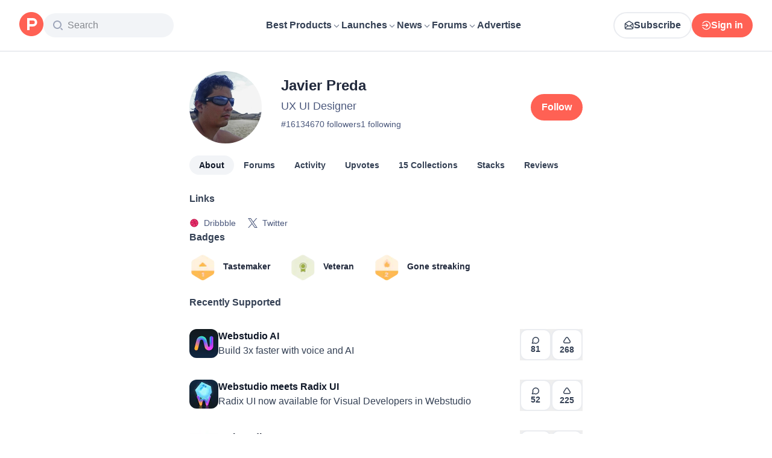

--- FILE ---
content_type: text/html; charset=utf-8
request_url: https://www.producthunt.com/@jpuxid
body_size: 24906
content:
<!DOCTYPE html><html lang="en"><head><meta charSet="utf-8"/><meta name="viewport" content="width=device-width, initial-scale=1, minimum-scale=1"/><link rel="stylesheet" href="/_next/static/chunks/13993a73762d12ce.css" data-precedence="next"/><link rel="stylesheet" href="/_next/static/chunks/dc22989814e2d0af.css" data-precedence="next"/><link rel="stylesheet" href="/_next/static/chunks/d095da08ce8040cd.css" data-precedence="next"/><link rel="preload" as="script" fetchPriority="low" href="/_next/static/chunks/4c128cdd886ac583.js"/><script src="/_next/static/chunks/5ffab6653ac3fc9f.js" async=""></script><script src="/_next/static/chunks/892118e669e7a5c1.js" async=""></script><script src="/_next/static/chunks/2d249cb9bc10604b.js" async=""></script><script src="/_next/static/chunks/turbopack-be2d9b8c7f4a815b.js" async=""></script><script src="/_next/static/chunks/73d7edd8ca13fcf0.js" async=""></script><script src="/_next/static/chunks/23489d2813c824b0.js" async=""></script><script src="/_next/static/chunks/28807f99eb838003.js" async=""></script><script src="/_next/static/chunks/653349a80aa79b71.js" async=""></script><script src="/_next/static/chunks/82103632272838c9.js" async=""></script><script src="/_next/static/chunks/d6435e966dd98cd4.js" async=""></script><script src="/_next/static/chunks/3d8de35d220cff63.js" async=""></script><script src="/_next/static/chunks/f0f6658f3192cd8a.js" async=""></script><script src="/_next/static/chunks/2bf7defa0c43ce62.js" async=""></script><script src="/_next/static/chunks/626952af1848710f.js" async=""></script><script src="/_next/static/chunks/cdb1feca91ff236b.js" async=""></script><script src="/_next/static/chunks/f4a89a92515e0df3.js" async=""></script><script src="/_next/static/chunks/325c0742c74b84c4.js" async=""></script><script src="/_next/static/chunks/0f360f2bc3d7c5da.js" async=""></script><script src="/_next/static/chunks/71d0113ac17332d6.js" async=""></script><script src="/_next/static/chunks/931515b15b153b59.js" async=""></script><script src="/_next/static/chunks/f56a1aec6dc6721e.js" async=""></script><script src="/_next/static/chunks/33dddadedcac155b.js" async=""></script><script src="/_next/static/chunks/08eb99c084d99bed.js" async=""></script><script src="/_next/static/chunks/73f842a90d91322c.js" async=""></script><script src="/_next/static/chunks/b7486fd159f32cbf.js" async=""></script><script src="/_next/static/chunks/a473601cd80fb786.js" async=""></script><script src="/_next/static/chunks/7c12af9ec5fb7c08.js" async=""></script><script src="/_next/static/chunks/1015b53da3a8322a.js" async=""></script><script src="/_next/static/chunks/5ab0641a204a0864.js" async=""></script><script src="/_next/static/chunks/4dbb7743087940e9.js" async=""></script><script src="/_next/static/chunks/d5b1299e46f45c44.js" async=""></script><script src="/_next/static/chunks/a200bfeff159ff64.js" async=""></script><script src="/_next/static/chunks/a15ec9833db550e4.js" async=""></script><script src="/_next/static/chunks/21b1f91b5fc0fbf1.js" async=""></script><script src="/_next/static/chunks/4cebf6663eda807f.js" async=""></script><script src="/_next/static/chunks/d483f0e55551a9fb.js" async=""></script><script src="/_next/static/chunks/c9a498589b05c215.js" async=""></script><link rel="preload" href="https://www.googletagmanager.com/gtag/js?id=G-WZ46833KH9" as="script"/><meta name="theme-color" content="#ffffff"/><title>Javier Preda&#x27;s profile on Product Hunt | Product Hunt</title><meta name="description" content="See what kind of products Javier Preda (UX UI Designer) likes on Product Hunt"/><link rel="manifest" href="/manifest.json"/><meta name="robots" content="noindex, nofollow"/><meta name="fb:app_id" content="1467820943460899"/><link rel="canonical" href="https://www.producthunt.com/@jpuxid"/><link rel="alternate" type="application/atom+xml" title="Product Hunt - All newest Products" href="https://www.producthunt.com/feed"/><meta property="og:title" content="Javier Preda&#x27;s profile on Product Hunt | Product Hunt"/><meta property="og:description" content="See what kind of products Javier Preda (UX UI Designer) likes on Product Hunt"/><meta property="og:url" content="https://www.producthunt.com/@jpuxid"/><meta property="og:site_name" content="Product Hunt"/><meta property="og:locale" content="en_US"/><meta property="og:image" content="https://api.url2png.com/v6/P5329C1FA0ECB6/346f5fb1e354c2867df791b5b9313840/png/?say_cheese=true&amp;ttl=31536000&amp;unique=4cbe4c9e5cb80189a2c7f93ee8188291&amp;url=https%3A%2F%2Fproducthunt.com%2Fshareable_image%2Fuser%2F161346&amp;viewport=540x270"/><meta property="og:type" content="profile"/><meta name="twitter:card" content="summary_large_image"/><meta name="twitter:site" content="@producthunt"/><meta name="twitter:creator" content="@jpuxid"/><meta name="twitter:title" content="Javier Preda&#x27;s profile on Product Hunt | Product Hunt"/><meta name="twitter:description" content="See what kind of products Javier Preda (UX UI Designer) likes on Product Hunt"/><meta name="twitter:image" content="https://api.url2png.com/v6/P5329C1FA0ECB6/346f5fb1e354c2867df791b5b9313840/png/?say_cheese=true&amp;ttl=31536000&amp;unique=4cbe4c9e5cb80189a2c7f93ee8188291&amp;url=https%3A%2F%2Fproducthunt.com%2Fshareable_image%2Fuser%2F161346&amp;viewport=540x270"/><link rel="icon" href="https://ph-static.imgix.net/ph-favicon-brand-500.ico" sizes="32x32"/><link rel="icon" href="https://ph-static.imgix.net/ph-favicon-brand-500.svg" type="image/svg+xml"/><link rel="apple-touch-icon-precomposed" href="https://ph-static.imgix.net/ph-favicon-brand-500.ico?auto=compress&amp;fm=png&amp;w=180&amp;h=180"/><link rel="chrome-webstore-item" href="https://producthunt.app.link/extension"/><meta name="sentry-trace" content="07147926f7b3a6cf3812119104da3396-036d87f8970820e2-0"/><meta name="baggage" content="sentry-environment=production,sentry-public_key=58db488a6c2941a28833ea5ca522361e,sentry-trace_id=07147926f7b3a6cf3812119104da3396,sentry-org_id=15454,sentry-sampled=false,sentry-sample_rand=0.8832430685070836,sentry-sample_rate=0.001"/><script src="/_next/static/chunks/a6dad97d9634a72d.js" noModule=""></script><script>(window[Symbol.for("ApolloSSRDataTransport")] ??= []).push({"rehydrate":{"_R_9ivb_":{"data":{},"complete":false,"missing":"Dangling reference to missing Viewer object"},"_R_39ivb_":{"data":{},"complete":false,"missing":"Dangling reference to missing Viewer object"},"_R_1i9j9ivb_":{"data":undefined,"loading":true,"networkStatus":1,"called":true},"_R_ii9j9ivb_":{"data":{},"complete":false,"missing":"Dangling reference to missing Viewer object"},"_R_ji9j9ivb_":{"data":{},"complete":false,"missing":"Dangling reference to missing Viewer object"},"_R_ki9j9ivb_":{"data":{},"complete":false,"missing":"Dangling reference to missing Viewer object"},"_R_49j9ivb_":{"data":{},"complete":false,"missing":"Dangling reference to missing Viewer object"},"_R_lj9ivb_":{"data":{},"complete":false,"missing":"Dangling reference to missing Viewer object"},"_R_pj9ivb_":{"data":{},"complete":false,"missing":"Dangling reference to missing Viewer object"},"_R_tj9ivb_":{"data":{},"complete":false,"missing":"Dangling reference to missing Viewer object"},"_R_15j9ivb_":{"data":{},"complete":false,"missing":"Dangling reference to missing Viewer object"},"_R_3lj9ivb_":{"data":{},"complete":false,"missing":"Dangling reference to missing Viewer object"},"_R_5lj9ivb_":{"data":{},"complete":false,"missing":"Dangling reference to missing Viewer object"},"_R_2j9ivb_":{"data":{},"complete":false,"missing":"Dangling reference to missing Viewer object"},"_R_79ivb_":{"data":{},"complete":false,"missing":"Dangling reference to missing Viewer object"},"_R_iv5ubrhj9ivb_":{"data":{"profile":{"__typename":"User","id":"161346","isTrashed":false,"productsCount":0,"submittedPostsCount":0,"collectionsCount":15,"followersCount":70,"followingsCount":1,"reviewsCount":0,"username":"jpuxid","headline":"UX UI Designer","headerUuid":"1ebc3f13-22b4-4035-9824-7e491e5f454d","isFollowingViewer":false,"isMaker":false,"isViewer":false,"name":"Javier Preda","twitterUsername":"javier_preda","visitStreak":{"__typename":"VisitStreak","id":"7994967","emoji":null,"duration":1},"karmaBadge":{"__typename":"KarmaBadge","kind":"PLAIN","score":0},"avatarUrl":"https://ph-avatars.imgix.net/161346/original.jpeg","stacksCount":0,"stacks":{"__typename":"ProductStackConnection","edges":[]},"selectedBylineProduct":null,"productsWithFeaturedLaunch":[],"isAccountVerified":false,"isFollowed":false}},"networkStatus":7},"_R_1ki9j9ivb_":{"data":{"viewer":{"__typename":"Viewer","email":null,"emailVerified":false,"isImpersonated":false,"analyticsIdentifyJson":{},"showCookiePolicy":false,"canLoadTrackingScripts":true,"showCommentWarning":false,"showProfileWarning":false,"showCaptcha":false,"showPhoneVerification":false,"isAdmin":false,"isDeputy":false,"isLoggedIn":false,"features":["ph_ios_activity_feed","sidekiq_cloudwatch_metrics","ph_always_auto_review","ph_detailed_reviews_order_informative","ph_products_category_recent_launches","ph_orbit_awards","category_metadata_descriptions","ph_use_highest_rated_view","chatgpt_replay","ph_detailed_review_view_count_tracking","ph_detailed_review_view_count_display","ph_android_new_activity_feed","vector_tracking","ph_product_questions","ph_categories_expandable_html","ph_orbit_awards_reasons","ph_category_roundup","ph_topic_related_categories","ph_category_roundup_business_intelligence","ph_product_inquiry","ph_alternatives_methodology_ab_test","ph_category_questions","ph_curious_kitty_prominence","ph_shoutout_alternatives","ph_categories_snapshot","ph_show_alternatives_summary"],"identityStatus":"NONE","notice":null,"otpRequiredFrom":null,"user":null,"visitStreak":{"__typename":"VisitStreak","id":"bb79ccf8-c1f9-46c7-92ce-e34e2a17c9d4","emoji":null,"duration":1},"recentLaunch":null,"intercomUserHash":null,"ifVisitedFromMobile":false,"newsletterSettings":{"__typename":"ViewerNewsletterSettings","hasNewsletterSubscription":false},"notificationsUnreadCount":0}},"networkStatus":7},"_R_q9j9ivb_":{"data":{"viewer":{"__typename":"Viewer","email":null,"emailVerified":false,"isImpersonated":false,"analyticsIdentifyJson":{},"showCookiePolicy":false,"canLoadTrackingScripts":true,"showCommentWarning":false,"showProfileWarning":false,"showCaptcha":false,"showPhoneVerification":false,"isAdmin":false,"isDeputy":false,"isLoggedIn":false,"features":["ph_ios_activity_feed","sidekiq_cloudwatch_metrics","ph_always_auto_review","ph_detailed_reviews_order_informative","ph_products_category_recent_launches","ph_orbit_awards","category_metadata_descriptions","ph_use_highest_rated_view","chatgpt_replay","ph_detailed_review_view_count_tracking","ph_detailed_review_view_count_display","ph_android_new_activity_feed","vector_tracking","ph_product_questions","ph_categories_expandable_html","ph_orbit_awards_reasons","ph_category_roundup","ph_topic_related_categories","ph_category_roundup_business_intelligence","ph_product_inquiry","ph_alternatives_methodology_ab_test","ph_category_questions","ph_curious_kitty_prominence","ph_shoutout_alternatives","ph_categories_snapshot","ph_show_alternatives_summary"],"identityStatus":"NONE","notice":null,"otpRequiredFrom":null,"user":null,"visitStreak":{"__typename":"VisitStreak","id":"bb79ccf8-c1f9-46c7-92ce-e34e2a17c9d4","emoji":null,"duration":1},"recentLaunch":null,"intercomUserHash":null,"ifVisitedFromMobile":false,"newsletterSettings":{"__typename":"ViewerNewsletterSettings","hasNewsletterSubscription":false},"notificationsUnreadCount":0}},"networkStatus":7},"_R_q9j9ivbH1_":{"data":{"__typename":"Viewer","email":null,"emailVerified":false,"isImpersonated":false,"analyticsIdentifyJson":{},"showCookiePolicy":false,"canLoadTrackingScripts":true,"showCommentWarning":false,"showProfileWarning":false,"showCaptcha":false,"showPhoneVerification":false,"isAdmin":false,"isDeputy":false,"isLoggedIn":false,"features":["ph_ios_activity_feed","sidekiq_cloudwatch_metrics","ph_always_auto_review","ph_detailed_reviews_order_informative","ph_products_category_recent_launches","ph_orbit_awards","category_metadata_descriptions","ph_use_highest_rated_view","chatgpt_replay","ph_detailed_review_view_count_tracking","ph_detailed_review_view_count_display","ph_android_new_activity_feed","vector_tracking","ph_product_questions","ph_categories_expandable_html","ph_orbit_awards_reasons","ph_category_roundup","ph_topic_related_categories","ph_category_roundup_business_intelligence","ph_product_inquiry","ph_alternatives_methodology_ab_test","ph_category_questions","ph_curious_kitty_prominence","ph_shoutout_alternatives","ph_categories_snapshot","ph_show_alternatives_summary"],"identityStatus":"NONE","notice":null,"otpRequiredFrom":null,"user":null,"visitStreak":{"__typename":"VisitStreak","id":"bb79ccf8-c1f9-46c7-92ce-e34e2a17c9d4","emoji":null,"duration":1},"recentLaunch":null,"intercomUserHash":null,"ifVisitedFromMobile":false,"newsletterSettings":{"__typename":"ViewerNewsletterSettings","hasNewsletterSubscription":false},"notificationsUnreadCount":0},"complete":true,"missing":undefined},"_R_99ivb_":{"data":{"viewer":{"__typename":"Viewer","email":null,"emailVerified":false,"isImpersonated":false,"analyticsIdentifyJson":{},"showCookiePolicy":false,"canLoadTrackingScripts":true,"showCommentWarning":false,"showProfileWarning":false,"showCaptcha":false,"showPhoneVerification":false,"isAdmin":false,"isDeputy":false,"isLoggedIn":false,"features":["ph_ios_activity_feed","sidekiq_cloudwatch_metrics","ph_always_auto_review","ph_detailed_reviews_order_informative","ph_products_category_recent_launches","ph_orbit_awards","category_metadata_descriptions","ph_use_highest_rated_view","chatgpt_replay","ph_detailed_review_view_count_tracking","ph_detailed_review_view_count_display","ph_android_new_activity_feed","vector_tracking","ph_product_questions","ph_categories_expandable_html","ph_orbit_awards_reasons","ph_category_roundup","ph_topic_related_categories","ph_category_roundup_business_intelligence","ph_product_inquiry","ph_alternatives_methodology_ab_test","ph_category_questions","ph_curious_kitty_prominence","ph_shoutout_alternatives","ph_categories_snapshot","ph_show_alternatives_summary"],"identityStatus":"NONE","notice":null,"otpRequiredFrom":null,"user":null,"visitStreak":{"__typename":"VisitStreak","id":"bb79ccf8-c1f9-46c7-92ce-e34e2a17c9d4","emoji":null,"duration":1},"recentLaunch":null,"intercomUserHash":null,"ifVisitedFromMobile":false,"newsletterSettings":{"__typename":"ViewerNewsletterSettings","hasNewsletterSubscription":false},"notificationsUnreadCount":0}},"networkStatus":7},"_R_99ivbH1_":{"data":{"__typename":"Viewer","email":null,"emailVerified":false,"isImpersonated":false,"analyticsIdentifyJson":{},"showCookiePolicy":false,"canLoadTrackingScripts":true,"showCommentWarning":false,"showProfileWarning":false,"showCaptcha":false,"showPhoneVerification":false,"isAdmin":false,"isDeputy":false,"isLoggedIn":false,"features":["ph_ios_activity_feed","sidekiq_cloudwatch_metrics","ph_always_auto_review","ph_detailed_reviews_order_informative","ph_products_category_recent_launches","ph_orbit_awards","category_metadata_descriptions","ph_use_highest_rated_view","chatgpt_replay","ph_detailed_review_view_count_tracking","ph_detailed_review_view_count_display","ph_android_new_activity_feed","vector_tracking","ph_product_questions","ph_categories_expandable_html","ph_orbit_awards_reasons","ph_category_roundup","ph_topic_related_categories","ph_category_roundup_business_intelligence","ph_product_inquiry","ph_alternatives_methodology_ab_test","ph_category_questions","ph_curious_kitty_prominence","ph_shoutout_alternatives","ph_categories_snapshot","ph_show_alternatives_summary"],"identityStatus":"NONE","notice":null,"otpRequiredFrom":null,"user":null,"visitStreak":{"__typename":"VisitStreak","id":"bb79ccf8-c1f9-46c7-92ce-e34e2a17c9d4","emoji":null,"duration":1},"recentLaunch":null,"intercomUserHash":null,"ifVisitedFromMobile":false,"newsletterSettings":{"__typename":"ViewerNewsletterSettings","hasNewsletterSubscription":false},"notificationsUnreadCount":0},"complete":true,"missing":undefined},"_R_iv5ubrhj9ivbH1_":{"data":{"viewer":{"__typename":"Viewer","email":null,"emailVerified":false,"isImpersonated":false,"analyticsIdentifyJson":{},"showCookiePolicy":false,"canLoadTrackingScripts":true,"showCommentWarning":false,"showProfileWarning":false,"showCaptcha":false,"showPhoneVerification":false,"isAdmin":false,"isDeputy":false,"isLoggedIn":false,"features":["ph_ios_activity_feed","sidekiq_cloudwatch_metrics","ph_always_auto_review","ph_detailed_reviews_order_informative","ph_products_category_recent_launches","ph_orbit_awards","category_metadata_descriptions","ph_use_highest_rated_view","chatgpt_replay","ph_detailed_review_view_count_tracking","ph_detailed_review_view_count_display","ph_android_new_activity_feed","vector_tracking","ph_product_questions","ph_categories_expandable_html","ph_orbit_awards_reasons","ph_category_roundup","ph_topic_related_categories","ph_category_roundup_business_intelligence","ph_product_inquiry","ph_alternatives_methodology_ab_test","ph_category_questions","ph_curious_kitty_prominence","ph_shoutout_alternatives","ph_categories_snapshot","ph_show_alternatives_summary"],"identityStatus":"NONE","notice":null,"otpRequiredFrom":null,"user":null,"visitStreak":{"__typename":"VisitStreak","id":"bb79ccf8-c1f9-46c7-92ce-e34e2a17c9d4","emoji":null,"duration":1},"recentLaunch":null,"intercomUserHash":null,"ifVisitedFromMobile":false,"newsletterSettings":{"__typename":"ViewerNewsletterSettings","hasNewsletterSubscription":false},"notificationsUnreadCount":0}},"networkStatus":7},"_R_3jiv5ubrhj9ivb_":{"data":{"__typename":"Viewer","email":null,"emailVerified":false,"isImpersonated":false,"analyticsIdentifyJson":{},"showCookiePolicy":false,"canLoadTrackingScripts":true,"showCommentWarning":false,"showProfileWarning":false,"showCaptcha":false,"showPhoneVerification":false,"isAdmin":false,"isDeputy":false,"isLoggedIn":false,"features":["ph_ios_activity_feed","sidekiq_cloudwatch_metrics","ph_always_auto_review","ph_detailed_reviews_order_informative","ph_products_category_recent_launches","ph_orbit_awards","category_metadata_descriptions","ph_use_highest_rated_view","chatgpt_replay","ph_detailed_review_view_count_tracking","ph_detailed_review_view_count_display","ph_android_new_activity_feed","vector_tracking","ph_product_questions","ph_categories_expandable_html","ph_orbit_awards_reasons","ph_category_roundup","ph_topic_related_categories","ph_category_roundup_business_intelligence","ph_product_inquiry","ph_alternatives_methodology_ab_test","ph_category_questions","ph_curious_kitty_prominence","ph_shoutout_alternatives","ph_categories_snapshot","ph_show_alternatives_summary"],"identityStatus":"NONE","notice":null,"otpRequiredFrom":null,"user":null,"visitStreak":{"__typename":"VisitStreak","id":"bb79ccf8-c1f9-46c7-92ce-e34e2a17c9d4","emoji":null,"duration":1},"recentLaunch":null,"intercomUserHash":null,"ifVisitedFromMobile":false,"newsletterSettings":{"__typename":"ViewerNewsletterSettings","hasNewsletterSubscription":false},"notificationsUnreadCount":0},"complete":true,"missing":undefined},"_R_3jiv5ubrhj9ivbH1_":{"data":{"__typename":"Viewer","email":null,"emailVerified":false,"isImpersonated":false,"analyticsIdentifyJson":{},"showCookiePolicy":false,"canLoadTrackingScripts":true,"showCommentWarning":false,"showProfileWarning":false,"showCaptcha":false,"showPhoneVerification":false,"isAdmin":false,"isDeputy":false,"isLoggedIn":false,"features":["ph_ios_activity_feed","sidekiq_cloudwatch_metrics","ph_always_auto_review","ph_detailed_reviews_order_informative","ph_products_category_recent_launches","ph_orbit_awards","category_metadata_descriptions","ph_use_highest_rated_view","chatgpt_replay","ph_detailed_review_view_count_tracking","ph_detailed_review_view_count_display","ph_android_new_activity_feed","vector_tracking","ph_product_questions","ph_categories_expandable_html","ph_orbit_awards_reasons","ph_category_roundup","ph_topic_related_categories","ph_category_roundup_business_intelligence","ph_product_inquiry","ph_alternatives_methodology_ab_test","ph_category_questions","ph_curious_kitty_prominence","ph_shoutout_alternatives","ph_categories_snapshot","ph_show_alternatives_summary"],"identityStatus":"NONE","notice":null,"otpRequiredFrom":null,"user":null,"visitStreak":{"__typename":"VisitStreak","id":"bb79ccf8-c1f9-46c7-92ce-e34e2a17c9d4","emoji":null,"duration":1},"recentLaunch":null,"intercomUserHash":null,"ifVisitedFromMobile":false,"newsletterSettings":{"__typename":"ViewerNewsletterSettings","hasNewsletterSubscription":false},"notificationsUnreadCount":0},"complete":true,"missing":undefined},"_R_3jiv5ubrhj9ivbH2_":{"data":{"__typename":"Viewer","email":null,"emailVerified":false,"isImpersonated":false,"analyticsIdentifyJson":{},"showCookiePolicy":false,"canLoadTrackingScripts":true,"showCommentWarning":false,"showProfileWarning":false,"showCaptcha":false,"showPhoneVerification":false,"isAdmin":false,"isDeputy":false,"isLoggedIn":false,"features":["ph_ios_activity_feed","sidekiq_cloudwatch_metrics","ph_always_auto_review","ph_detailed_reviews_order_informative","ph_products_category_recent_launches","ph_orbit_awards","category_metadata_descriptions","ph_use_highest_rated_view","chatgpt_replay","ph_detailed_review_view_count_tracking","ph_detailed_review_view_count_display","ph_android_new_activity_feed","vector_tracking","ph_product_questions","ph_categories_expandable_html","ph_orbit_awards_reasons","ph_category_roundup","ph_topic_related_categories","ph_category_roundup_business_intelligence","ph_product_inquiry","ph_alternatives_methodology_ab_test","ph_category_questions","ph_curious_kitty_prominence","ph_shoutout_alternatives","ph_categories_snapshot","ph_show_alternatives_summary"],"identityStatus":"NONE","notice":null,"otpRequiredFrom":null,"user":null,"visitStreak":{"__typename":"VisitStreak","id":"bb79ccf8-c1f9-46c7-92ce-e34e2a17c9d4","emoji":null,"duration":1},"recentLaunch":null,"intercomUserHash":null,"ifVisitedFromMobile":false,"newsletterSettings":{"__typename":"ViewerNewsletterSettings","hasNewsletterSubscription":false},"notificationsUnreadCount":0},"complete":true,"missing":undefined},"_R_bjiv5ubrhj9ivb_":{"data":{"__typename":"Viewer","email":null,"emailVerified":false,"isImpersonated":false,"analyticsIdentifyJson":{},"showCookiePolicy":false,"canLoadTrackingScripts":true,"showCommentWarning":false,"showProfileWarning":false,"showCaptcha":false,"showPhoneVerification":false,"isAdmin":false,"isDeputy":false,"isLoggedIn":false,"features":["ph_ios_activity_feed","sidekiq_cloudwatch_metrics","ph_always_auto_review","ph_detailed_reviews_order_informative","ph_products_category_recent_launches","ph_orbit_awards","category_metadata_descriptions","ph_use_highest_rated_view","chatgpt_replay","ph_detailed_review_view_count_tracking","ph_detailed_review_view_count_display","ph_android_new_activity_feed","vector_tracking","ph_product_questions","ph_categories_expandable_html","ph_orbit_awards_reasons","ph_category_roundup","ph_topic_related_categories","ph_category_roundup_business_intelligence","ph_product_inquiry","ph_alternatives_methodology_ab_test","ph_category_questions","ph_curious_kitty_prominence","ph_shoutout_alternatives","ph_categories_snapshot","ph_show_alternatives_summary"],"identityStatus":"NONE","notice":null,"otpRequiredFrom":null,"user":null,"visitStreak":{"__typename":"VisitStreak","id":"bb79ccf8-c1f9-46c7-92ce-e34e2a17c9d4","emoji":null,"duration":1},"recentLaunch":null,"intercomUserHash":null,"ifVisitedFromMobile":false,"newsletterSettings":{"__typename":"ViewerNewsletterSettings","hasNewsletterSubscription":false},"notificationsUnreadCount":0},"complete":true,"missing":undefined},"_R_7iv5ubrhj9ivb_":{"data":{"__typename":"Viewer","email":null,"emailVerified":false,"isImpersonated":false,"analyticsIdentifyJson":{},"showCookiePolicy":false,"canLoadTrackingScripts":true,"showCommentWarning":false,"showProfileWarning":false,"showCaptcha":false,"showPhoneVerification":false,"isAdmin":false,"isDeputy":false,"isLoggedIn":false,"features":["ph_ios_activity_feed","sidekiq_cloudwatch_metrics","ph_always_auto_review","ph_detailed_reviews_order_informative","ph_products_category_recent_launches","ph_orbit_awards","category_metadata_descriptions","ph_use_highest_rated_view","chatgpt_replay","ph_detailed_review_view_count_tracking","ph_detailed_review_view_count_display","ph_android_new_activity_feed","vector_tracking","ph_product_questions","ph_categories_expandable_html","ph_orbit_awards_reasons","ph_category_roundup","ph_topic_related_categories","ph_category_roundup_business_intelligence","ph_product_inquiry","ph_alternatives_methodology_ab_test","ph_category_questions","ph_curious_kitty_prominence","ph_shoutout_alternatives","ph_categories_snapshot","ph_show_alternatives_summary"],"identityStatus":"NONE","notice":null,"otpRequiredFrom":null,"user":null,"visitStreak":{"__typename":"VisitStreak","id":"bb79ccf8-c1f9-46c7-92ce-e34e2a17c9d4","emoji":null,"duration":1},"recentLaunch":null,"intercomUserHash":null,"ifVisitedFromMobile":false,"newsletterSettings":{"__typename":"ViewerNewsletterSettings","hasNewsletterSubscription":false},"notificationsUnreadCount":0},"complete":true,"missing":undefined},"_R_1pj9ivb_":{"data":{"featuredCategories":[{"__typename":"ProductCategory","parent":{"__typename":"ProductCategory","id":"72","name":"Engineering \u0026 Development","slug":"engineering-development","path":"/categories/engineering-development"},"id":"1585","name":"Vibe Coding Tools","slug":"vibe-coding","path":"/categories/vibe-coding"},{"__typename":"ProductCategory","parent":{"__typename":"ProductCategory","id":"72","name":"Engineering \u0026 Development","slug":"engineering-development","path":"/categories/engineering-development"},"id":"88","name":"AI Coding Agents","slug":"ai-coding-agents","path":"/categories/ai-coding-agents"},{"__typename":"ProductCategory","parent":{"__typename":"ProductCategory","id":"126","name":"LLMs","slug":"llms","path":"/categories/llms"},"id":"127","name":"AI Chatbots","slug":"ai-chatbots","path":"/categories/ai-chatbots"},{"__typename":"ProductCategory","parent":{"__typename":"ProductCategory","id":"126","name":"LLMs","slug":"llms","path":"/categories/llms"},"id":"1156","name":"AI Infrastructure Tools","slug":"ai-infrastructure","path":"/categories/ai-infrastructure"},{"__typename":"ProductCategory","parent":{"__typename":"ProductCategory","id":"34","name":"Productivity","slug":"productivity","path":"/categories/productivity"},"id":"1288","name":"AI notetakers","slug":"ai-meeting-notetakers","path":"/categories/ai-meeting-notetakers"},{"__typename":"ProductCategory","parent":{"__typename":"ProductCategory","id":"34","name":"Productivity","slug":"productivity","path":"/categories/productivity"},"id":"35","name":"Note and writing apps","slug":"notes-documents","path":"/categories/notes-documents"},{"__typename":"ProductCategory","parent":{"__typename":"ProductCategory","id":"34","name":"Productivity","slug":"productivity","path":"/categories/productivity"},"id":"37","name":"Team collaboration software","slug":"team-collaboration","path":"/categories/team-collaboration"},{"__typename":"ProductCategory","parent":{"__typename":"ProductCategory","id":"89","name":"Marketing \u0026 Sales","slug":"marketing-sales","path":"/categories/marketing-sales"},"id":"98","name":"Lead generation software","slug":"lead-generation","path":"/categories/lead-generation"},{"__typename":"ProductCategory","parent":{"__typename":"ProductCategory","id":"89","name":"Marketing \u0026 Sales","slug":"marketing-sales","path":"/categories/marketing-sales"},"id":"97","name":"Marketing automation platforms","slug":"marketing-automation","path":"/categories/marketing-automation"},{"__typename":"ProductCategory","parent":{"__typename":"ProductCategory","id":"56","name":"Design \u0026 Creative","slug":"design-creative","path":"/categories/design-creative"},"id":"57","name":"Video editing","slug":"video-editing","path":"/categories/video-editing"},{"__typename":"ProductCategory","parent":{"__typename":"ProductCategory","id":"56","name":"Design \u0026 Creative","slug":"design-creative","path":"/categories/design-creative"},"id":"235","name":"Design resources","slug":"design-resources","path":"/categories/design-resources"},{"__typename":"ProductCategory","parent":{"__typename":"ProductCategory","id":"56","name":"Design \u0026 Creative","slug":"design-creative","path":"/categories/design-creative"},"id":"234","name":"Graphic design tools","slug":"graphic-design-tools","path":"/categories/graphic-design-tools"},{"__typename":"ProductCategory","parent":{"__typename":"ProductCategory","id":"104","name":"Social \u0026 Community","slug":"social-community","path":"/categories/social-community"},"id":"105","name":"Social Networking","slug":"social-networking","path":"/categories/social-networking"},{"__typename":"ProductCategory","parent":{"__typename":"ProductCategory","id":"104","name":"Social \u0026 Community","slug":"social-community","path":"/categories/social-community"},"id":"116","name":"Professional networking platforms","slug":"professional-networking","path":"/categories/professional-networking"},{"__typename":"ProductCategory","parent":{"__typename":"ProductCategory","id":"104","name":"Social \u0026 Community","slug":"social-community","path":"/categories/social-community"},"id":"123","name":"Community management","slug":"community-management","path":"/categories/community-management"},{"__typename":"ProductCategory","parent":{"__typename":"ProductCategory","id":"141","name":"Finance","slug":"finance","path":"/categories/finance"},"id":"143","name":"Accounting software","slug":"accounting","path":"/categories/accounting"},{"__typename":"ProductCategory","parent":{"__typename":"ProductCategory","id":"141","name":"Finance","slug":"finance","path":"/categories/finance"},"id":"529","name":"Fundraising resources","slug":"fundraising-resources","path":"/categories/fundraising-resources"},{"__typename":"ProductCategory","parent":{"__typename":"ProductCategory","id":"141","name":"Finance","slug":"finance","path":"/categories/finance"},"id":"335","name":"Investing","slug":"investing","path":"/categories/investing"},{"__typename":"ProductCategory","parent":{"__typename":"ProductCategory","id":"1791","name":"AI Agents","slug":"ai-agents","path":"/categories/ai-agents"},"id":"1190","name":"AI Voice Agents","slug":"ai-voice-agents","path":"/categories/ai-voice-agents"},{"__typename":"ProductCategory","parent":{"__typename":"ProductCategory","id":"34","name":"Productivity","slug":"productivity","path":"/categories/productivity"},"id":"430","name":"Search","slug":"search","path":"/categories/search"},{"__typename":"ProductCategory","parent":{"__typename":"ProductCategory","id":"56","name":"Design \u0026 Creative","slug":"design-creative","path":"/categories/design-creative"},"id":"125","name":"AI Generative Media","slug":"ai-generative-media","path":"/categories/ai-generative-media"},{"__typename":"ProductCategory","parent":{"__typename":"ProductCategory","id":"72","name":"Engineering \u0026 Development","slug":"engineering-development","path":"/categories/engineering-development"},"id":"1717","name":"AI Code Editors","slug":"ai-code-editors","path":"/categories/ai-code-editors"},{"__typename":"ProductCategory","parent":{"__typename":"ProductCategory","id":"1791","name":"AI Agents","slug":"ai-agents","path":"/categories/ai-agents"},"id":"1790","name":"AI Agent Automation","slug":"ai-agent-automation","path":"/categories/ai-agent-automation"},{"__typename":"ProductCategory","parent":{"__typename":"ProductCategory","id":"126","name":"LLMs","slug":"llms","path":"/categories/llms"},"id":"1789","name":"Prompt Engineering Tools","slug":"prompt-engineering-tools","path":"/categories/prompt-engineering-tools"}],"footer":{"__typename":"Footer","topProducts":[{"__typename":"Product","id":"566141","name":"Lovable","slug":"lovable","tagline":"The world's first AI Fullstack Engineer","path":"/products/lovable"},{"__typename":"Product","id":"111412","name":"n8n","slug":"n8n-io","tagline":"Workflow automation for technical people","path":"/products/n8n-io"},{"__typename":"Product","id":"521358","name":"Attio","slug":"attio","tagline":"Customer relationship magic.","path":"/products/attio"},{"__typename":"Product","id":"126122","name":"PostHog","slug":"posthog","tagline":"The open source product OS","path":"/products/posthog"},{"__typename":"Product","id":"575883","name":"Vapi","slug":"vapi","tagline":"Voice AI for developers","path":"/products/vapi"},{"__typename":"Product","id":"584337","name":"Granola","slug":"granola","tagline":"The AI notepad for people in back-to-back meetings","path":"/products/granola"},{"__typename":"Product","id":"112650","name":"Raycast","slug":"raycast","tagline":"Your shortcut to everything","path":"/products/raycast"},{"__typename":"Product","id":"106850","name":"Supabase","slug":"supabase","tagline":"The open source Firebase alternative","path":"/products/supabase"}],"trendingCategories":[{"__typename":"ProductCategory","id":"1585","name":"Vibe Coding Tools","slug":"vibe-coding","path":"/categories/vibe-coding"},{"__typename":"ProductCategory","id":"1552","name":"AI Dictation Apps","slug":"ai-dictation-apps","path":"/categories/ai-dictation-apps"},{"__typename":"ProductCategory","id":"1288","name":"AI notetakers","slug":"ai-meeting-notetakers","path":"/categories/ai-meeting-notetakers"},{"__typename":"ProductCategory","id":"1123","name":"Code Review Tools","slug":"code-review-tools","path":"/categories/code-review-tools"},{"__typename":"ProductCategory","id":"74","name":"No-code Platforms","slug":"no-code-platforms","path":"/categories/no-code-platforms"},{"__typename":"ProductCategory","id":"200","name":"Figma Plugins","slug":"figma-plugins","path":"/categories/figma-plugins"},{"__typename":"ProductCategory","id":"81","name":"Static site generators","slug":"static-site-generators","path":"/categories/static-site-generators"}],"topForumThreads":[{"__typename":"DiscussionThread","id":"715893","title":"Cursor or Claude Code?","llmTitle":"Cursor or Claude Code?","slug":"cursor-or-claude-code","path":"/p/cursor/cursor-or-claude-code"},{"__typename":"DiscussionThread","id":"729084","title":"✅ POLL: Do you buy the domain first or build the product first?","llmTitle":"POLL: Domain or product first?","slug":"poll-do-you-buy-the-domain-first-or-build-the-product-first","path":"/p/producthunt/poll-do-you-buy-the-domain-first-or-build-the-product-first"},{"__typename":"DiscussionThread","id":"727229","title":"YC deadline in \u003c2 weeks; Who's applying?","llmTitle":"YC deadline in \u003c2 weeks; Who's applying?","slug":"yc-deadline-in-2-weeks-who-s-applying","path":"/p/yc/yc-deadline-in-2-weeks-who-s-applying"},{"__typename":"DiscussionThread","id":"729680","title":"We Got into YC, Got Kicked Out, and Fought Our Way Back","llmTitle":"We Got into YC, Got Kicked Out, and Fought Our Way Back","slug":"we-got-into-yc-got-kicked-out-and-fought-our-way-back","path":"/p/okibi/we-got-into-yc-got-kicked-out-and-fought-our-way-back"},{"__typename":"DiscussionThread","id":"735354","title":"How Wispr Flow found PMF through a pivot ","llmTitle":"How Wispr Flow found PMF through pivot","slug":"how-wispr-flow-found-pmf-through-a-pivot","path":"/p/wisprflow/how-wispr-flow-found-pmf-through-a-pivot"},{"__typename":"DiscussionThread","id":"727601","title":"What is the best Vibe Coding tool so far? Bonus points if we've never heard of it!","llmTitle":"Best Vibe Coding tool so far?","slug":"what-is-the-best-vibe-coding-tool-so-far-bonus-points-if-we-ve-never-heard-of-it","path":"/p/vibecoding/what-is-the-best-vibe-coding-tool-so-far-bonus-points-if-we-ve-never-heard-of-it"},{"__typename":"DiscussionThread","id":"681949","title":"🚨 Landing Page Roast: 48 Hours Only 🚨","llmTitle":"Landing page roast - 48 hours only","slug":"landing-page-roast-48-hours-only","path":"/p/producthunt/landing-page-roast-48-hours-only"},{"__typename":"DiscussionThread","id":"621591","title":"I'm the Product Hunt CEO - tell me your tagline and I'll fix it for you :)","llmTitle":"Fix your tagline with the PH CEO","slug":"i-m-the-product-hunt-ceo-tell-me-your-tagline-and-i-ll-fix-it-for-you","path":"/p/general/i-m-the-product-hunt-ceo-tell-me-your-tagline-and-i-ll-fix-it-for-you"}],"trendingProducts":[{"__typename":"Product","id":"566141","name":"Lovable","slug":"lovable","tagline":"The world's first AI Fullstack Engineer","path":"/products/lovable"},{"__typename":"Product","id":"504757","name":"Screen Studio","slug":"screen-studio","tagline":"Beautiful screen recordings in minutes","path":"/products/screen-studio"},{"__typename":"Product","id":"654787","name":"bolt.new","slug":"bolt-new","tagline":"Prompt, run, edit, and deploy full-stack web apps","path":"/products/bolt-new"},{"__typename":"Product","id":"606339","name":"Wispr Flow","slug":"wisprflow","tagline":"Speak naturally, write perfectly \u0026 4x faster in every app","path":"/products/wisprflow"},{"__typename":"Product","id":"109827","name":"Framer","slug":"framer","tagline":"Design and ship your dream site with zero code","path":"/products/framer"},{"__typename":"Product","id":"550146","name":"Replit","slug":"replit","tagline":"Idea to app, fast.","path":"/products/replit"},{"__typename":"Product","id":"575883","name":"Vapi","slug":"vapi","tagline":"Voice AI for developers","path":"/products/vapi"},{"__typename":"Product","id":"584337","name":"Granola","slug":"granola","tagline":"The AI notepad for people in back-to-back meetings","path":"/products/granola"}]}},"networkStatus":7},"_R_1pj9ivbH1_":{"data":{"viewer":{"__typename":"Viewer","email":null,"emailVerified":false,"isImpersonated":false,"analyticsIdentifyJson":{},"showCookiePolicy":false,"canLoadTrackingScripts":true,"showCommentWarning":false,"showProfileWarning":false,"showCaptcha":false,"showPhoneVerification":false,"isAdmin":false,"isDeputy":false,"isLoggedIn":false,"features":["ph_ios_activity_feed","sidekiq_cloudwatch_metrics","ph_always_auto_review","ph_detailed_reviews_order_informative","ph_products_category_recent_launches","ph_orbit_awards","category_metadata_descriptions","ph_use_highest_rated_view","chatgpt_replay","ph_detailed_review_view_count_tracking","ph_detailed_review_view_count_display","ph_android_new_activity_feed","vector_tracking","ph_product_questions","ph_categories_expandable_html","ph_orbit_awards_reasons","ph_category_roundup","ph_topic_related_categories","ph_category_roundup_business_intelligence","ph_product_inquiry","ph_alternatives_methodology_ab_test","ph_category_questions","ph_curious_kitty_prominence","ph_shoutout_alternatives","ph_categories_snapshot","ph_show_alternatives_summary"],"identityStatus":"NONE","notice":null,"otpRequiredFrom":null,"user":null,"visitStreak":{"__typename":"VisitStreak","id":"bb79ccf8-c1f9-46c7-92ce-e34e2a17c9d4","emoji":null,"duration":1},"recentLaunch":null,"intercomUserHash":null,"ifVisitedFromMobile":false,"newsletterSettings":{"__typename":"ViewerNewsletterSettings","hasNewsletterSubscription":false},"notificationsUnreadCount":0}},"networkStatus":7},"_R_aupiv5ubrhj9ivb_":{"data":{"profile":{"__typename":"User","id":"161346","name":"Javier Preda","username":"jpuxid","about":null,"badgesCount":3,"badgesUniqueCount":3,"productsCount":0,"votesCount":53,"createdAt":"2015-02-22T03:52:44-08:00","links":[{"__typename":"UserLink","id":"241916","name":"Dribbble","encodedUrl":"aHR0cHM6Ly9kcmliYmJsZS5jb20vamF2aWVycHJlZGE=\n","kind":"dribbble"},{"__typename":"UserLink","id":"241915","name":"Twitter","encodedUrl":"aHR0cHM6Ly90d2l0dGVyLmNvbS9qYXZpZXJfcHJlZGE=\n","kind":"twitter"}],"badgeGroups":[{"__typename":"UserBadgeGroup","awardKind":"upvotes_1","badgesCount":1,"award":{"__typename":"UserBadgeAward","id":"100","name":"Tastemaker","description":"You upvoted a product for the first time","imageUuid":"efa4179e-0d89-47ad-b129-66c3925f6dc6.png","active":true}},{"__typename":"UserBadgeGroup","awardKind":"veteran","badgesCount":1,"award":{"__typename":"UserBadgeAward","id":"6","name":"Veteran","description":"You've been here for 5 years!","imageUuid":"fbcfde08-d0c3-40bc-a471-bb6a0b6e8dcc.png","active":true}},{"__typename":"UserBadgeGroup","awardKind":"visit_streak_2","badgesCount":1,"award":{"__typename":"UserBadgeAward","id":"107","name":"Gone streaking","description":"You maintained a streak for 2 days","imageUuid":"530e3527-6af6-4929-a85e-28ac24f0f5c4.png","active":true}}],"votedPosts":{"__typename":"PostConnection","edges":[{"__typename":"PostEdge","node":{"__typename":"Post","id":"418661","slug":"webstudio-ai","name":"Webstudio AI","tagline":"Build 3x faster with voice and AI","shortenedUrl":"/r/p/418661","dailyRank":"8","weeklyRank":"21","monthlyRank":"101","product":{"__typename":"Product","id":"304197","slug":"webstudio","isSubscribed":false},"redirectToProduct":{"__typename":"Product","id":"304197","slug":"webstudio"},"thumbnailImageUuid":"3b080089-fcb7-4f40-9282-19e07e5e8b61.gif","hideVotesCount":false,"featuredAt":"2023-10-19T00:46:49-07:00","createdAt":"2023-10-19T00:46:49-07:00","disabledWhenScheduled":true,"embargoPreviewAt":null,"latestScore":268,"launchDayScore":0,"commentsCount":81,"productState":"default","hasVoted":false,"updatedAt":"2026-01-28T01:03:51-08:00"}},{"__typename":"PostEdge","node":{"__typename":"Post","id":"411479","slug":"webstudio-meets-radix-ui","name":"Webstudio meets Radix UI","tagline":"Radix UI now available for Visual Developers in Webstudio","shortenedUrl":"/r/p/411479","dailyRank":"5","weeklyRank":"18","monthlyRank":"121","product":{"__typename":"Product","id":"304197","slug":"webstudio","isSubscribed":false},"redirectToProduct":{"__typename":"Product","id":"304197","slug":"webstudio"},"thumbnailImageUuid":"86cda81e-2651-4535-9177-6635d19c9519.png","hideVotesCount":false,"featuredAt":"2023-08-29T00:27:55-07:00","createdAt":"2023-08-29T00:27:55-07:00","disabledWhenScheduled":true,"embargoPreviewAt":null,"latestScore":225,"launchDayScore":0,"commentsCount":52,"productState":"default","hasVoted":false,"updatedAt":"2026-01-28T00:35:25-08:00"}},{"__typename":"PostEdge","node":{"__typename":"Post","id":"393060","slug":"webstudio-beta","name":"Webstudio Beta","tagline":"An open source Webflow alternative","shortenedUrl":"/r/p/393060","dailyRank":"2","weeklyRank":"5","monthlyRank":"12","product":{"__typename":"Product","id":"304197","slug":"webstudio","isSubscribed":false},"redirectToProduct":{"__typename":"Product","id":"304197","slug":"webstudio"},"thumbnailImageUuid":"64c95fb1-39e0-451f-8f4a-4da17dee0d39.png","hideVotesCount":false,"featuredAt":"2023-06-13T00:13:17-07:00","createdAt":"2023-06-13T00:13:17-07:00","disabledWhenScheduled":true,"embargoPreviewAt":null,"latestScore":632,"launchDayScore":748,"commentsCount":127,"productState":"default","hasVoted":false,"updatedAt":"2026-01-27T10:16:56-08:00"}},{"__typename":"PostEdge","node":{"__typename":"Post","id":"393751","slug":"saas-landing-page-checklist","name":"SaaS Landing Page Checklist","tagline":"100+ tips \u0026 real examples for a high-converting landing page","shortenedUrl":"/r/p/393751","dailyRank":"23","weeklyRank":"120","monthlyRank":"563","product":{"__typename":"Product","id":"533939","slug":"saas-landing-page-checklist","isSubscribed":false},"redirectToProduct":{"__typename":"Product","id":"533939","slug":"saas-landing-page-checklist"},"thumbnailImageUuid":"c6906131-b6f6-42a2-91d5-d1f5fb800be3.png","hideVotesCount":false,"featuredAt":"2023-05-11T00:01:00-07:00","createdAt":"2023-05-11T00:01:00-07:00","disabledWhenScheduled":true,"embargoPreviewAt":null,"latestScore":106,"launchDayScore":0,"commentsCount":13,"productState":"default","hasVoted":false,"updatedAt":"2025-11-14T21:51:49-08:00"}},{"__typename":"PostEdge","node":{"__typename":"Post","id":"357199","slug":"copysymbol","name":"CopySymbol™","tagline":"Copy \u0026 paste special character library, shortcuts, CSS codes","shortenedUrl":"/r/p/357199","dailyRank":"27","weeklyRank":"130","monthlyRank":"505","product":{"__typename":"Product","id":"495920","slug":"copysymbol","isSubscribed":false},"redirectToProduct":{"__typename":"Product","id":"495920","slug":"copysymbol"},"thumbnailImageUuid":"8f8e1e2a-3eee-4d12-827f-d66dfb52f2c4.png","hideVotesCount":false,"featuredAt":"2022-08-25T00:01:00-07:00","createdAt":"2022-08-25T00:01:00-07:00","disabledWhenScheduled":true,"embargoPreviewAt":null,"latestScore":61,"launchDayScore":20,"commentsCount":8,"productState":"default","hasVoted":false,"updatedAt":"2025-11-14T21:32:46-08:00"}},{"__typename":"PostEdge","node":{"__typename":"Post","id":"171989","slug":"tilt-five","name":"Tilt Five","tagline":"Holographic tabletop gaming","shortenedUrl":"/r/p/171989","dailyRank":"9","weeklyRank":"43","monthlyRank":"221","product":{"__typename":"Product","id":"420020","slug":"tilt-five","isSubscribed":false},"redirectToProduct":{"__typename":"Product","id":"420020","slug":"tilt-five"},"thumbnailImageUuid":"0ac8edf2-8486-4f0f-9ba6-b09233fec83a.jpeg","hideVotesCount":false,"featuredAt":"2019-10-23T07:40:41-07:00","createdAt":"2019-10-23T07:40:41-07:00","disabledWhenScheduled":true,"embargoPreviewAt":null,"latestScore":94,"launchDayScore":87,"commentsCount":29,"productState":"default","hasVoted":false,"updatedAt":"2026-01-15T06:17:06-08:00"}},{"__typename":"PostEdge","node":{"__typename":"Post","id":"172054","slug":"material-builder","name":"Material Builder","tagline":"Build a responsive \u0026 intuitive website in few clicks","shortenedUrl":"/r/p/172054","dailyRank":"7","weeklyRank":"29","monthlyRank":"128","product":{"__typename":"Product","id":"114959","slug":"md-bootstrap","isSubscribed":false},"redirectToProduct":{"__typename":"Product","id":"114959","slug":"md-bootstrap"},"thumbnailImageUuid":"40e920f4-9514-446f-9005-e4ad573712d2.jpeg","hideVotesCount":false,"featuredAt":"2019-10-23T00:01:00-07:00","createdAt":"2019-10-23T00:01:00-07:00","disabledWhenScheduled":true,"embargoPreviewAt":null,"latestScore":128,"launchDayScore":134,"commentsCount":39,"productState":"default","hasVoted":false,"updatedAt":"2026-01-21T11:28:58-08:00"}},{"__typename":"PostEdge","node":{"__typename":"Post","id":"162966","slug":"the-freelancer-s-journey-2","name":"The Freelancer's Journey","tagline":"Learn how to grow your freelance career in web design","shortenedUrl":"/r/p/162966","dailyRank":"3","weeklyRank":"10","monthlyRank":"80","product":{"__typename":"Product","id":"482750","slug":"the-freelancer-s-journey","isSubscribed":false},"redirectToProduct":{"__typename":"Product","id":"482750","slug":"the-freelancer-s-journey"},"thumbnailImageUuid":"e670da5c-5c7e-43d4-a3ab-0c9788aafe54.gif","hideVotesCount":false,"featuredAt":"2019-07-30T05:13:12-07:00","createdAt":"2019-07-30T05:13:12-07:00","disabledWhenScheduled":true,"embargoPreviewAt":null,"latestScore":179,"launchDayScore":0,"commentsCount":16,"productState":"default","hasVoted":false,"updatedAt":"2025-11-29T19:41:41-08:00"}}]},"newProducts":{"__typename":"ProductsConnection","edges":[],"pageInfo":{"__typename":"PageInfo","startCursor":null,"endCursor":null,"hasNextPage":false}},"work":null,"forumActivity":{"__typename":"DiscussionForumAssociationTypeConnection","edges":[]}}},"networkStatus":7},"_R_aupiv5ubrhj9ivbH1_":{"data":{"viewer":{"__typename":"Viewer","email":null,"emailVerified":false,"isImpersonated":false,"analyticsIdentifyJson":{},"showCookiePolicy":false,"canLoadTrackingScripts":true,"showCommentWarning":false,"showProfileWarning":false,"showCaptcha":false,"showPhoneVerification":false,"isAdmin":false,"isDeputy":false,"isLoggedIn":false,"features":["ph_ios_activity_feed","sidekiq_cloudwatch_metrics","ph_always_auto_review","ph_detailed_reviews_order_informative","ph_products_category_recent_launches","ph_orbit_awards","category_metadata_descriptions","ph_use_highest_rated_view","chatgpt_replay","ph_detailed_review_view_count_tracking","ph_detailed_review_view_count_display","ph_android_new_activity_feed","vector_tracking","ph_product_questions","ph_categories_expandable_html","ph_orbit_awards_reasons","ph_category_roundup","ph_topic_related_categories","ph_category_roundup_business_intelligence","ph_product_inquiry","ph_alternatives_methodology_ab_test","ph_category_questions","ph_curious_kitty_prominence","ph_shoutout_alternatives","ph_categories_snapshot","ph_show_alternatives_summary"],"identityStatus":"NONE","notice":null,"otpRequiredFrom":null,"user":null,"visitStreak":{"__typename":"VisitStreak","id":"bb79ccf8-c1f9-46c7-92ce-e34e2a17c9d4","emoji":null,"duration":1},"recentLaunch":null,"intercomUserHash":null,"ifVisitedFromMobile":false,"newsletterSettings":{"__typename":"ViewerNewsletterSettings","hasNewsletterSubscription":false},"notificationsUnreadCount":0}},"networkStatus":7},"_R_aupiv5ubrhj9ivbH2_":{"data":{"__typename":"Viewer","email":null,"emailVerified":false,"isImpersonated":false,"analyticsIdentifyJson":{},"showCookiePolicy":false,"canLoadTrackingScripts":true,"showCommentWarning":false,"showProfileWarning":false,"showCaptcha":false,"showPhoneVerification":false,"isAdmin":false,"isDeputy":false,"isLoggedIn":false,"features":["ph_ios_activity_feed","sidekiq_cloudwatch_metrics","ph_always_auto_review","ph_detailed_reviews_order_informative","ph_products_category_recent_launches","ph_orbit_awards","category_metadata_descriptions","ph_use_highest_rated_view","chatgpt_replay","ph_detailed_review_view_count_tracking","ph_detailed_review_view_count_display","ph_android_new_activity_feed","vector_tracking","ph_product_questions","ph_categories_expandable_html","ph_orbit_awards_reasons","ph_category_roundup","ph_topic_related_categories","ph_category_roundup_business_intelligence","ph_product_inquiry","ph_alternatives_methodology_ab_test","ph_category_questions","ph_curious_kitty_prominence","ph_shoutout_alternatives","ph_categories_snapshot","ph_show_alternatives_summary"],"identityStatus":"NONE","notice":null,"otpRequiredFrom":null,"user":null,"visitStreak":{"__typename":"VisitStreak","id":"bb79ccf8-c1f9-46c7-92ce-e34e2a17c9d4","emoji":null,"duration":1},"recentLaunch":null,"intercomUserHash":null,"ifVisitedFromMobile":false,"newsletterSettings":{"__typename":"ViewerNewsletterSettings","hasNewsletterSubscription":false},"notificationsUnreadCount":0},"complete":true,"missing":undefined},"_R_3baupiv5ubrhj9ivb_":{"data":{"viewer":{"__typename":"Viewer","email":null,"emailVerified":false,"isImpersonated":false,"analyticsIdentifyJson":{},"showCookiePolicy":false,"canLoadTrackingScripts":true,"showCommentWarning":false,"showProfileWarning":false,"showCaptcha":false,"showPhoneVerification":false,"isAdmin":false,"isDeputy":false,"isLoggedIn":false,"features":["ph_ios_activity_feed","sidekiq_cloudwatch_metrics","ph_always_auto_review","ph_detailed_reviews_order_informative","ph_products_category_recent_launches","ph_orbit_awards","category_metadata_descriptions","ph_use_highest_rated_view","chatgpt_replay","ph_detailed_review_view_count_tracking","ph_detailed_review_view_count_display","ph_android_new_activity_feed","vector_tracking","ph_product_questions","ph_categories_expandable_html","ph_orbit_awards_reasons","ph_category_roundup","ph_topic_related_categories","ph_category_roundup_business_intelligence","ph_product_inquiry","ph_alternatives_methodology_ab_test","ph_category_questions","ph_curious_kitty_prominence","ph_shoutout_alternatives","ph_categories_snapshot","ph_show_alternatives_summary"],"identityStatus":"NONE","notice":null,"otpRequiredFrom":null,"user":null,"visitStreak":{"__typename":"VisitStreak","id":"bb79ccf8-c1f9-46c7-92ce-e34e2a17c9d4","emoji":null,"duration":1},"recentLaunch":null,"intercomUserHash":null,"ifVisitedFromMobile":false,"newsletterSettings":{"__typename":"ViewerNewsletterSettings","hasNewsletterSubscription":false},"notificationsUnreadCount":0}},"networkStatus":7},"_R_193baupiv5ubrhj9ivb_":{"data":{"__typename":"Viewer","email":null,"emailVerified":false,"isImpersonated":false,"analyticsIdentifyJson":{},"showCookiePolicy":false,"canLoadTrackingScripts":true,"showCommentWarning":false,"showProfileWarning":false,"showCaptcha":false,"showPhoneVerification":false,"isAdmin":false,"isDeputy":false,"isLoggedIn":false,"features":["ph_ios_activity_feed","sidekiq_cloudwatch_metrics","ph_always_auto_review","ph_detailed_reviews_order_informative","ph_products_category_recent_launches","ph_orbit_awards","category_metadata_descriptions","ph_use_highest_rated_view","chatgpt_replay","ph_detailed_review_view_count_tracking","ph_detailed_review_view_count_display","ph_android_new_activity_feed","vector_tracking","ph_product_questions","ph_categories_expandable_html","ph_orbit_awards_reasons","ph_category_roundup","ph_topic_related_categories","ph_category_roundup_business_intelligence","ph_product_inquiry","ph_alternatives_methodology_ab_test","ph_category_questions","ph_curious_kitty_prominence","ph_shoutout_alternatives","ph_categories_snapshot","ph_show_alternatives_summary"],"identityStatus":"NONE","notice":null,"otpRequiredFrom":null,"user":null,"visitStreak":{"__typename":"VisitStreak","id":"bb79ccf8-c1f9-46c7-92ce-e34e2a17c9d4","emoji":null,"duration":1},"recentLaunch":null,"intercomUserHash":null,"ifVisitedFromMobile":false,"newsletterSettings":{"__typename":"ViewerNewsletterSettings","hasNewsletterSubscription":false},"notificationsUnreadCount":0},"complete":true,"missing":undefined},"_R_1p3baupiv5ubrhj9ivb_":{"data":{"__typename":"Viewer","email":null,"emailVerified":false,"isImpersonated":false,"analyticsIdentifyJson":{},"showCookiePolicy":false,"canLoadTrackingScripts":true,"showCommentWarning":false,"showProfileWarning":false,"showCaptcha":false,"showPhoneVerification":false,"isAdmin":false,"isDeputy":false,"isLoggedIn":false,"features":["ph_ios_activity_feed","sidekiq_cloudwatch_metrics","ph_always_auto_review","ph_detailed_reviews_order_informative","ph_products_category_recent_launches","ph_orbit_awards","category_metadata_descriptions","ph_use_highest_rated_view","chatgpt_replay","ph_detailed_review_view_count_tracking","ph_detailed_review_view_count_display","ph_android_new_activity_feed","vector_tracking","ph_product_questions","ph_categories_expandable_html","ph_orbit_awards_reasons","ph_category_roundup","ph_topic_related_categories","ph_category_roundup_business_intelligence","ph_product_inquiry","ph_alternatives_methodology_ab_test","ph_category_questions","ph_curious_kitty_prominence","ph_shoutout_alternatives","ph_categories_snapshot","ph_show_alternatives_summary"],"identityStatus":"NONE","notice":null,"otpRequiredFrom":null,"user":null,"visitStreak":{"__typename":"VisitStreak","id":"bb79ccf8-c1f9-46c7-92ce-e34e2a17c9d4","emoji":null,"duration":1},"recentLaunch":null,"intercomUserHash":null,"ifVisitedFromMobile":false,"newsletterSettings":{"__typename":"ViewerNewsletterSettings","hasNewsletterSubscription":false},"notificationsUnreadCount":0},"complete":true,"missing":undefined},"_R_1p3baupiv5ubrhj9ivbH1_":{"data":{"__typename":"Viewer","email":null,"emailVerified":false,"isImpersonated":false,"analyticsIdentifyJson":{},"showCookiePolicy":false,"canLoadTrackingScripts":true,"showCommentWarning":false,"showProfileWarning":false,"showCaptcha":false,"showPhoneVerification":false,"isAdmin":false,"isDeputy":false,"isLoggedIn":false,"features":["ph_ios_activity_feed","sidekiq_cloudwatch_metrics","ph_always_auto_review","ph_detailed_reviews_order_informative","ph_products_category_recent_launches","ph_orbit_awards","category_metadata_descriptions","ph_use_highest_rated_view","chatgpt_replay","ph_detailed_review_view_count_tracking","ph_detailed_review_view_count_display","ph_android_new_activity_feed","vector_tracking","ph_product_questions","ph_categories_expandable_html","ph_orbit_awards_reasons","ph_category_roundup","ph_topic_related_categories","ph_category_roundup_business_intelligence","ph_product_inquiry","ph_alternatives_methodology_ab_test","ph_category_questions","ph_curious_kitty_prominence","ph_shoutout_alternatives","ph_categories_snapshot","ph_show_alternatives_summary"],"identityStatus":"NONE","notice":null,"otpRequiredFrom":null,"user":null,"visitStreak":{"__typename":"VisitStreak","id":"bb79ccf8-c1f9-46c7-92ce-e34e2a17c9d4","emoji":null,"duration":1},"recentLaunch":null,"intercomUserHash":null,"ifVisitedFromMobile":false,"newsletterSettings":{"__typename":"ViewerNewsletterSettings","hasNewsletterSubscription":false},"notificationsUnreadCount":0},"complete":true,"missing":undefined},"_R_3p3baupiv5ubrhj9ivb_":{"data":{"__typename":"Viewer","email":null,"emailVerified":false,"isImpersonated":false,"analyticsIdentifyJson":{},"showCookiePolicy":false,"canLoadTrackingScripts":true,"showCommentWarning":false,"showProfileWarning":false,"showCaptcha":false,"showPhoneVerification":false,"isAdmin":false,"isDeputy":false,"isLoggedIn":false,"features":["ph_ios_activity_feed","sidekiq_cloudwatch_metrics","ph_always_auto_review","ph_detailed_reviews_order_informative","ph_products_category_recent_launches","ph_orbit_awards","category_metadata_descriptions","ph_use_highest_rated_view","chatgpt_replay","ph_detailed_review_view_count_tracking","ph_detailed_review_view_count_display","ph_android_new_activity_feed","vector_tracking","ph_product_questions","ph_categories_expandable_html","ph_orbit_awards_reasons","ph_category_roundup","ph_topic_related_categories","ph_category_roundup_business_intelligence","ph_product_inquiry","ph_alternatives_methodology_ab_test","ph_category_questions","ph_curious_kitty_prominence","ph_shoutout_alternatives","ph_categories_snapshot","ph_show_alternatives_summary"],"identityStatus":"NONE","notice":null,"otpRequiredFrom":null,"user":null,"visitStreak":{"__typename":"VisitStreak","id":"bb79ccf8-c1f9-46c7-92ce-e34e2a17c9d4","emoji":null,"duration":1},"recentLaunch":null,"intercomUserHash":null,"ifVisitedFromMobile":false,"newsletterSettings":{"__typename":"ViewerNewsletterSettings","hasNewsletterSubscription":false},"notificationsUnreadCount":0},"complete":true,"missing":undefined},"_R_5baupiv5ubrhj9ivb_":{"data":{"viewer":{"__typename":"Viewer","email":null,"emailVerified":false,"isImpersonated":false,"analyticsIdentifyJson":{},"showCookiePolicy":false,"canLoadTrackingScripts":true,"showCommentWarning":false,"showProfileWarning":false,"showCaptcha":false,"showPhoneVerification":false,"isAdmin":false,"isDeputy":false,"isLoggedIn":false,"features":["ph_ios_activity_feed","sidekiq_cloudwatch_metrics","ph_always_auto_review","ph_detailed_reviews_order_informative","ph_products_category_recent_launches","ph_orbit_awards","category_metadata_descriptions","ph_use_highest_rated_view","chatgpt_replay","ph_detailed_review_view_count_tracking","ph_detailed_review_view_count_display","ph_android_new_activity_feed","vector_tracking","ph_product_questions","ph_categories_expandable_html","ph_orbit_awards_reasons","ph_category_roundup","ph_topic_related_categories","ph_category_roundup_business_intelligence","ph_product_inquiry","ph_alternatives_methodology_ab_test","ph_category_questions","ph_curious_kitty_prominence","ph_shoutout_alternatives","ph_categories_snapshot","ph_show_alternatives_summary"],"identityStatus":"NONE","notice":null,"otpRequiredFrom":null,"user":null,"visitStreak":{"__typename":"VisitStreak","id":"bb79ccf8-c1f9-46c7-92ce-e34e2a17c9d4","emoji":null,"duration":1},"recentLaunch":null,"intercomUserHash":null,"ifVisitedFromMobile":false,"newsletterSettings":{"__typename":"ViewerNewsletterSettings","hasNewsletterSubscription":false},"notificationsUnreadCount":0}},"networkStatus":7},"_R_195baupiv5ubrhj9ivb_":{"data":{"__typename":"Viewer","email":null,"emailVerified":false,"isImpersonated":false,"analyticsIdentifyJson":{},"showCookiePolicy":false,"canLoadTrackingScripts":true,"showCommentWarning":false,"showProfileWarning":false,"showCaptcha":false,"showPhoneVerification":false,"isAdmin":false,"isDeputy":false,"isLoggedIn":false,"features":["ph_ios_activity_feed","sidekiq_cloudwatch_metrics","ph_always_auto_review","ph_detailed_reviews_order_informative","ph_products_category_recent_launches","ph_orbit_awards","category_metadata_descriptions","ph_use_highest_rated_view","chatgpt_replay","ph_detailed_review_view_count_tracking","ph_detailed_review_view_count_display","ph_android_new_activity_feed","vector_tracking","ph_product_questions","ph_categories_expandable_html","ph_orbit_awards_reasons","ph_category_roundup","ph_topic_related_categories","ph_category_roundup_business_intelligence","ph_product_inquiry","ph_alternatives_methodology_ab_test","ph_category_questions","ph_curious_kitty_prominence","ph_shoutout_alternatives","ph_categories_snapshot","ph_show_alternatives_summary"],"identityStatus":"NONE","notice":null,"otpRequiredFrom":null,"user":null,"visitStreak":{"__typename":"VisitStreak","id":"bb79ccf8-c1f9-46c7-92ce-e34e2a17c9d4","emoji":null,"duration":1},"recentLaunch":null,"intercomUserHash":null,"ifVisitedFromMobile":false,"newsletterSettings":{"__typename":"ViewerNewsletterSettings","hasNewsletterSubscription":false},"notificationsUnreadCount":0},"complete":true,"missing":undefined},"_R_1p5baupiv5ubrhj9ivb_":{"data":{"__typename":"Viewer","email":null,"emailVerified":false,"isImpersonated":false,"analyticsIdentifyJson":{},"showCookiePolicy":false,"canLoadTrackingScripts":true,"showCommentWarning":false,"showProfileWarning":false,"showCaptcha":false,"showPhoneVerification":false,"isAdmin":false,"isDeputy":false,"isLoggedIn":false,"features":["ph_ios_activity_feed","sidekiq_cloudwatch_metrics","ph_always_auto_review","ph_detailed_reviews_order_informative","ph_products_category_recent_launches","ph_orbit_awards","category_metadata_descriptions","ph_use_highest_rated_view","chatgpt_replay","ph_detailed_review_view_count_tracking","ph_detailed_review_view_count_display","ph_android_new_activity_feed","vector_tracking","ph_product_questions","ph_categories_expandable_html","ph_orbit_awards_reasons","ph_category_roundup","ph_topic_related_categories","ph_category_roundup_business_intelligence","ph_product_inquiry","ph_alternatives_methodology_ab_test","ph_category_questions","ph_curious_kitty_prominence","ph_shoutout_alternatives","ph_categories_snapshot","ph_show_alternatives_summary"],"identityStatus":"NONE","notice":null,"otpRequiredFrom":null,"user":null,"visitStreak":{"__typename":"VisitStreak","id":"bb79ccf8-c1f9-46c7-92ce-e34e2a17c9d4","emoji":null,"duration":1},"recentLaunch":null,"intercomUserHash":null,"ifVisitedFromMobile":false,"newsletterSettings":{"__typename":"ViewerNewsletterSettings","hasNewsletterSubscription":false},"notificationsUnreadCount":0},"complete":true,"missing":undefined},"_R_1p5baupiv5ubrhj9ivbH1_":{"data":{"__typename":"Viewer","email":null,"emailVerified":false,"isImpersonated":false,"analyticsIdentifyJson":{},"showCookiePolicy":false,"canLoadTrackingScripts":true,"showCommentWarning":false,"showProfileWarning":false,"showCaptcha":false,"showPhoneVerification":false,"isAdmin":false,"isDeputy":false,"isLoggedIn":false,"features":["ph_ios_activity_feed","sidekiq_cloudwatch_metrics","ph_always_auto_review","ph_detailed_reviews_order_informative","ph_products_category_recent_launches","ph_orbit_awards","category_metadata_descriptions","ph_use_highest_rated_view","chatgpt_replay","ph_detailed_review_view_count_tracking","ph_detailed_review_view_count_display","ph_android_new_activity_feed","vector_tracking","ph_product_questions","ph_categories_expandable_html","ph_orbit_awards_reasons","ph_category_roundup","ph_topic_related_categories","ph_category_roundup_business_intelligence","ph_product_inquiry","ph_alternatives_methodology_ab_test","ph_category_questions","ph_curious_kitty_prominence","ph_shoutout_alternatives","ph_categories_snapshot","ph_show_alternatives_summary"],"identityStatus":"NONE","notice":null,"otpRequiredFrom":null,"user":null,"visitStreak":{"__typename":"VisitStreak","id":"bb79ccf8-c1f9-46c7-92ce-e34e2a17c9d4","emoji":null,"duration":1},"recentLaunch":null,"intercomUserHash":null,"ifVisitedFromMobile":false,"newsletterSettings":{"__typename":"ViewerNewsletterSettings","hasNewsletterSubscription":false},"notificationsUnreadCount":0},"complete":true,"missing":undefined},"_R_3p5baupiv5ubrhj9ivb_":{"data":{"__typename":"Viewer","email":null,"emailVerified":false,"isImpersonated":false,"analyticsIdentifyJson":{},"showCookiePolicy":false,"canLoadTrackingScripts":true,"showCommentWarning":false,"showProfileWarning":false,"showCaptcha":false,"showPhoneVerification":false,"isAdmin":false,"isDeputy":false,"isLoggedIn":false,"features":["ph_ios_activity_feed","sidekiq_cloudwatch_metrics","ph_always_auto_review","ph_detailed_reviews_order_informative","ph_products_category_recent_launches","ph_orbit_awards","category_metadata_descriptions","ph_use_highest_rated_view","chatgpt_replay","ph_detailed_review_view_count_tracking","ph_detailed_review_view_count_display","ph_android_new_activity_feed","vector_tracking","ph_product_questions","ph_categories_expandable_html","ph_orbit_awards_reasons","ph_category_roundup","ph_topic_related_categories","ph_category_roundup_business_intelligence","ph_product_inquiry","ph_alternatives_methodology_ab_test","ph_category_questions","ph_curious_kitty_prominence","ph_shoutout_alternatives","ph_categories_snapshot","ph_show_alternatives_summary"],"identityStatus":"NONE","notice":null,"otpRequiredFrom":null,"user":null,"visitStreak":{"__typename":"VisitStreak","id":"bb79ccf8-c1f9-46c7-92ce-e34e2a17c9d4","emoji":null,"duration":1},"recentLaunch":null,"intercomUserHash":null,"ifVisitedFromMobile":false,"newsletterSettings":{"__typename":"ViewerNewsletterSettings","hasNewsletterSubscription":false},"notificationsUnreadCount":0},"complete":true,"missing":undefined},"_R_7baupiv5ubrhj9ivb_":{"data":{"viewer":{"__typename":"Viewer","email":null,"emailVerified":false,"isImpersonated":false,"analyticsIdentifyJson":{},"showCookiePolicy":false,"canLoadTrackingScripts":true,"showCommentWarning":false,"showProfileWarning":false,"showCaptcha":false,"showPhoneVerification":false,"isAdmin":false,"isDeputy":false,"isLoggedIn":false,"features":["ph_ios_activity_feed","sidekiq_cloudwatch_metrics","ph_always_auto_review","ph_detailed_reviews_order_informative","ph_products_category_recent_launches","ph_orbit_awards","category_metadata_descriptions","ph_use_highest_rated_view","chatgpt_replay","ph_detailed_review_view_count_tracking","ph_detailed_review_view_count_display","ph_android_new_activity_feed","vector_tracking","ph_product_questions","ph_categories_expandable_html","ph_orbit_awards_reasons","ph_category_roundup","ph_topic_related_categories","ph_category_roundup_business_intelligence","ph_product_inquiry","ph_alternatives_methodology_ab_test","ph_category_questions","ph_curious_kitty_prominence","ph_shoutout_alternatives","ph_categories_snapshot","ph_show_alternatives_summary"],"identityStatus":"NONE","notice":null,"otpRequiredFrom":null,"user":null,"visitStreak":{"__typename":"VisitStreak","id":"bb79ccf8-c1f9-46c7-92ce-e34e2a17c9d4","emoji":null,"duration":1},"recentLaunch":null,"intercomUserHash":null,"ifVisitedFromMobile":false,"newsletterSettings":{"__typename":"ViewerNewsletterSettings","hasNewsletterSubscription":false},"notificationsUnreadCount":0}},"networkStatus":7},"_R_197baupiv5ubrhj9ivb_":{"data":{"__typename":"Viewer","email":null,"emailVerified":false,"isImpersonated":false,"analyticsIdentifyJson":{},"showCookiePolicy":false,"canLoadTrackingScripts":true,"showCommentWarning":false,"showProfileWarning":false,"showCaptcha":false,"showPhoneVerification":false,"isAdmin":false,"isDeputy":false,"isLoggedIn":false,"features":["ph_ios_activity_feed","sidekiq_cloudwatch_metrics","ph_always_auto_review","ph_detailed_reviews_order_informative","ph_products_category_recent_launches","ph_orbit_awards","category_metadata_descriptions","ph_use_highest_rated_view","chatgpt_replay","ph_detailed_review_view_count_tracking","ph_detailed_review_view_count_display","ph_android_new_activity_feed","vector_tracking","ph_product_questions","ph_categories_expandable_html","ph_orbit_awards_reasons","ph_category_roundup","ph_topic_related_categories","ph_category_roundup_business_intelligence","ph_product_inquiry","ph_alternatives_methodology_ab_test","ph_category_questions","ph_curious_kitty_prominence","ph_shoutout_alternatives","ph_categories_snapshot","ph_show_alternatives_summary"],"identityStatus":"NONE","notice":null,"otpRequiredFrom":null,"user":null,"visitStreak":{"__typename":"VisitStreak","id":"bb79ccf8-c1f9-46c7-92ce-e34e2a17c9d4","emoji":null,"duration":1},"recentLaunch":null,"intercomUserHash":null,"ifVisitedFromMobile":false,"newsletterSettings":{"__typename":"ViewerNewsletterSettings","hasNewsletterSubscription":false},"notificationsUnreadCount":0},"complete":true,"missing":undefined},"_R_1p7baupiv5ubrhj9ivb_":{"data":{"__typename":"Viewer","email":null,"emailVerified":false,"isImpersonated":false,"analyticsIdentifyJson":{},"showCookiePolicy":false,"canLoadTrackingScripts":true,"showCommentWarning":false,"showProfileWarning":false,"showCaptcha":false,"showPhoneVerification":false,"isAdmin":false,"isDeputy":false,"isLoggedIn":false,"features":["ph_ios_activity_feed","sidekiq_cloudwatch_metrics","ph_always_auto_review","ph_detailed_reviews_order_informative","ph_products_category_recent_launches","ph_orbit_awards","category_metadata_descriptions","ph_use_highest_rated_view","chatgpt_replay","ph_detailed_review_view_count_tracking","ph_detailed_review_view_count_display","ph_android_new_activity_feed","vector_tracking","ph_product_questions","ph_categories_expandable_html","ph_orbit_awards_reasons","ph_category_roundup","ph_topic_related_categories","ph_category_roundup_business_intelligence","ph_product_inquiry","ph_alternatives_methodology_ab_test","ph_category_questions","ph_curious_kitty_prominence","ph_shoutout_alternatives","ph_categories_snapshot","ph_show_alternatives_summary"],"identityStatus":"NONE","notice":null,"otpRequiredFrom":null,"user":null,"visitStreak":{"__typename":"VisitStreak","id":"bb79ccf8-c1f9-46c7-92ce-e34e2a17c9d4","emoji":null,"duration":1},"recentLaunch":null,"intercomUserHash":null,"ifVisitedFromMobile":false,"newsletterSettings":{"__typename":"ViewerNewsletterSettings","hasNewsletterSubscription":false},"notificationsUnreadCount":0},"complete":true,"missing":undefined},"_R_1p7baupiv5ubrhj9ivbH1_":{"data":{"__typename":"Viewer","email":null,"emailVerified":false,"isImpersonated":false,"analyticsIdentifyJson":{},"showCookiePolicy":false,"canLoadTrackingScripts":true,"showCommentWarning":false,"showProfileWarning":false,"showCaptcha":false,"showPhoneVerification":false,"isAdmin":false,"isDeputy":false,"isLoggedIn":false,"features":["ph_ios_activity_feed","sidekiq_cloudwatch_metrics","ph_always_auto_review","ph_detailed_reviews_order_informative","ph_products_category_recent_launches","ph_orbit_awards","category_metadata_descriptions","ph_use_highest_rated_view","chatgpt_replay","ph_detailed_review_view_count_tracking","ph_detailed_review_view_count_display","ph_android_new_activity_feed","vector_tracking","ph_product_questions","ph_categories_expandable_html","ph_orbit_awards_reasons","ph_category_roundup","ph_topic_related_categories","ph_category_roundup_business_intelligence","ph_product_inquiry","ph_alternatives_methodology_ab_test","ph_category_questions","ph_curious_kitty_prominence","ph_shoutout_alternatives","ph_categories_snapshot","ph_show_alternatives_summary"],"identityStatus":"NONE","notice":null,"otpRequiredFrom":null,"user":null,"visitStreak":{"__typename":"VisitStreak","id":"bb79ccf8-c1f9-46c7-92ce-e34e2a17c9d4","emoji":null,"duration":1},"recentLaunch":null,"intercomUserHash":null,"ifVisitedFromMobile":false,"newsletterSettings":{"__typename":"ViewerNewsletterSettings","hasNewsletterSubscription":false},"notificationsUnreadCount":0},"complete":true,"missing":undefined},"_R_3p7baupiv5ubrhj9ivb_":{"data":{"__typename":"Viewer","email":null,"emailVerified":false,"isImpersonated":false,"analyticsIdentifyJson":{},"showCookiePolicy":false,"canLoadTrackingScripts":true,"showCommentWarning":false,"showProfileWarning":false,"showCaptcha":false,"showPhoneVerification":false,"isAdmin":false,"isDeputy":false,"isLoggedIn":false,"features":["ph_ios_activity_feed","sidekiq_cloudwatch_metrics","ph_always_auto_review","ph_detailed_reviews_order_informative","ph_products_category_recent_launches","ph_orbit_awards","category_metadata_descriptions","ph_use_highest_rated_view","chatgpt_replay","ph_detailed_review_view_count_tracking","ph_detailed_review_view_count_display","ph_android_new_activity_feed","vector_tracking","ph_product_questions","ph_categories_expandable_html","ph_orbit_awards_reasons","ph_category_roundup","ph_topic_related_categories","ph_category_roundup_business_intelligence","ph_product_inquiry","ph_alternatives_methodology_ab_test","ph_category_questions","ph_curious_kitty_prominence","ph_shoutout_alternatives","ph_categories_snapshot","ph_show_alternatives_summary"],"identityStatus":"NONE","notice":null,"otpRequiredFrom":null,"user":null,"visitStreak":{"__typename":"VisitStreak","id":"bb79ccf8-c1f9-46c7-92ce-e34e2a17c9d4","emoji":null,"duration":1},"recentLaunch":null,"intercomUserHash":null,"ifVisitedFromMobile":false,"newsletterSettings":{"__typename":"ViewerNewsletterSettings","hasNewsletterSubscription":false},"notificationsUnreadCount":0},"complete":true,"missing":undefined},"_R_9baupiv5ubrhj9ivb_":{"data":{"viewer":{"__typename":"Viewer","email":null,"emailVerified":false,"isImpersonated":false,"analyticsIdentifyJson":{},"showCookiePolicy":false,"canLoadTrackingScripts":true,"showCommentWarning":false,"showProfileWarning":false,"showCaptcha":false,"showPhoneVerification":false,"isAdmin":false,"isDeputy":false,"isLoggedIn":false,"features":["ph_ios_activity_feed","sidekiq_cloudwatch_metrics","ph_always_auto_review","ph_detailed_reviews_order_informative","ph_products_category_recent_launches","ph_orbit_awards","category_metadata_descriptions","ph_use_highest_rated_view","chatgpt_replay","ph_detailed_review_view_count_tracking","ph_detailed_review_view_count_display","ph_android_new_activity_feed","vector_tracking","ph_product_questions","ph_categories_expandable_html","ph_orbit_awards_reasons","ph_category_roundup","ph_topic_related_categories","ph_category_roundup_business_intelligence","ph_product_inquiry","ph_alternatives_methodology_ab_test","ph_category_questions","ph_curious_kitty_prominence","ph_shoutout_alternatives","ph_categories_snapshot","ph_show_alternatives_summary"],"identityStatus":"NONE","notice":null,"otpRequiredFrom":null,"user":null,"visitStreak":{"__typename":"VisitStreak","id":"bb79ccf8-c1f9-46c7-92ce-e34e2a17c9d4","emoji":null,"duration":1},"recentLaunch":null,"intercomUserHash":null,"ifVisitedFromMobile":false,"newsletterSettings":{"__typename":"ViewerNewsletterSettings","hasNewsletterSubscription":false},"notificationsUnreadCount":0}},"networkStatus":7},"_R_199baupiv5ubrhj9ivb_":{"data":{"__typename":"Viewer","email":null,"emailVerified":false,"isImpersonated":false,"analyticsIdentifyJson":{},"showCookiePolicy":false,"canLoadTrackingScripts":true,"showCommentWarning":false,"showProfileWarning":false,"showCaptcha":false,"showPhoneVerification":false,"isAdmin":false,"isDeputy":false,"isLoggedIn":false,"features":["ph_ios_activity_feed","sidekiq_cloudwatch_metrics","ph_always_auto_review","ph_detailed_reviews_order_informative","ph_products_category_recent_launches","ph_orbit_awards","category_metadata_descriptions","ph_use_highest_rated_view","chatgpt_replay","ph_detailed_review_view_count_tracking","ph_detailed_review_view_count_display","ph_android_new_activity_feed","vector_tracking","ph_product_questions","ph_categories_expandable_html","ph_orbit_awards_reasons","ph_category_roundup","ph_topic_related_categories","ph_category_roundup_business_intelligence","ph_product_inquiry","ph_alternatives_methodology_ab_test","ph_category_questions","ph_curious_kitty_prominence","ph_shoutout_alternatives","ph_categories_snapshot","ph_show_alternatives_summary"],"identityStatus":"NONE","notice":null,"otpRequiredFrom":null,"user":null,"visitStreak":{"__typename":"VisitStreak","id":"bb79ccf8-c1f9-46c7-92ce-e34e2a17c9d4","emoji":null,"duration":1},"recentLaunch":null,"intercomUserHash":null,"ifVisitedFromMobile":false,"newsletterSettings":{"__typename":"ViewerNewsletterSettings","hasNewsletterSubscription":false},"notificationsUnreadCount":0},"complete":true,"missing":undefined},"_R_1p9baupiv5ubrhj9ivb_":{"data":{"__typename":"Viewer","email":null,"emailVerified":false,"isImpersonated":false,"analyticsIdentifyJson":{},"showCookiePolicy":false,"canLoadTrackingScripts":true,"showCommentWarning":false,"showProfileWarning":false,"showCaptcha":false,"showPhoneVerification":false,"isAdmin":false,"isDeputy":false,"isLoggedIn":false,"features":["ph_ios_activity_feed","sidekiq_cloudwatch_metrics","ph_always_auto_review","ph_detailed_reviews_order_informative","ph_products_category_recent_launches","ph_orbit_awards","category_metadata_descriptions","ph_use_highest_rated_view","chatgpt_replay","ph_detailed_review_view_count_tracking","ph_detailed_review_view_count_display","ph_android_new_activity_feed","vector_tracking","ph_product_questions","ph_categories_expandable_html","ph_orbit_awards_reasons","ph_category_roundup","ph_topic_related_categories","ph_category_roundup_business_intelligence","ph_product_inquiry","ph_alternatives_methodology_ab_test","ph_category_questions","ph_curious_kitty_prominence","ph_shoutout_alternatives","ph_categories_snapshot","ph_show_alternatives_summary"],"identityStatus":"NONE","notice":null,"otpRequiredFrom":null,"user":null,"visitStreak":{"__typename":"VisitStreak","id":"bb79ccf8-c1f9-46c7-92ce-e34e2a17c9d4","emoji":null,"duration":1},"recentLaunch":null,"intercomUserHash":null,"ifVisitedFromMobile":false,"newsletterSettings":{"__typename":"ViewerNewsletterSettings","hasNewsletterSubscription":false},"notificationsUnreadCount":0},"complete":true,"missing":undefined},"_R_1p9baupiv5ubrhj9ivbH1_":{"data":{"__typename":"Viewer","email":null,"emailVerified":false,"isImpersonated":false,"analyticsIdentifyJson":{},"showCookiePolicy":false,"canLoadTrackingScripts":true,"showCommentWarning":false,"showProfileWarning":false,"showCaptcha":false,"showPhoneVerification":false,"isAdmin":false,"isDeputy":false,"isLoggedIn":false,"features":["ph_ios_activity_feed","sidekiq_cloudwatch_metrics","ph_always_auto_review","ph_detailed_reviews_order_informative","ph_products_category_recent_launches","ph_orbit_awards","category_metadata_descriptions","ph_use_highest_rated_view","chatgpt_replay","ph_detailed_review_view_count_tracking","ph_detailed_review_view_count_display","ph_android_new_activity_feed","vector_tracking","ph_product_questions","ph_categories_expandable_html","ph_orbit_awards_reasons","ph_category_roundup","ph_topic_related_categories","ph_category_roundup_business_intelligence","ph_product_inquiry","ph_alternatives_methodology_ab_test","ph_category_questions","ph_curious_kitty_prominence","ph_shoutout_alternatives","ph_categories_snapshot","ph_show_alternatives_summary"],"identityStatus":"NONE","notice":null,"otpRequiredFrom":null,"user":null,"visitStreak":{"__typename":"VisitStreak","id":"bb79ccf8-c1f9-46c7-92ce-e34e2a17c9d4","emoji":null,"duration":1},"recentLaunch":null,"intercomUserHash":null,"ifVisitedFromMobile":false,"newsletterSettings":{"__typename":"ViewerNewsletterSettings","hasNewsletterSubscription":false},"notificationsUnreadCount":0},"complete":true,"missing":undefined},"_R_3p9baupiv5ubrhj9ivb_":{"data":{"__typename":"Viewer","email":null,"emailVerified":false,"isImpersonated":false,"analyticsIdentifyJson":{},"showCookiePolicy":false,"canLoadTrackingScripts":true,"showCommentWarning":false,"showProfileWarning":false,"showCaptcha":false,"showPhoneVerification":false,"isAdmin":false,"isDeputy":false,"isLoggedIn":false,"features":["ph_ios_activity_feed","sidekiq_cloudwatch_metrics","ph_always_auto_review","ph_detailed_reviews_order_informative","ph_products_category_recent_launches","ph_orbit_awards","category_metadata_descriptions","ph_use_highest_rated_view","chatgpt_replay","ph_detailed_review_view_count_tracking","ph_detailed_review_view_count_display","ph_android_new_activity_feed","vector_tracking","ph_product_questions","ph_categories_expandable_html","ph_orbit_awards_reasons","ph_category_roundup","ph_topic_related_categories","ph_category_roundup_business_intelligence","ph_product_inquiry","ph_alternatives_methodology_ab_test","ph_category_questions","ph_curious_kitty_prominence","ph_shoutout_alternatives","ph_categories_snapshot","ph_show_alternatives_summary"],"identityStatus":"NONE","notice":null,"otpRequiredFrom":null,"user":null,"visitStreak":{"__typename":"VisitStreak","id":"bb79ccf8-c1f9-46c7-92ce-e34e2a17c9d4","emoji":null,"duration":1},"recentLaunch":null,"intercomUserHash":null,"ifVisitedFromMobile":false,"newsletterSettings":{"__typename":"ViewerNewsletterSettings","hasNewsletterSubscription":false},"notificationsUnreadCount":0},"complete":true,"missing":undefined},"_R_bbaupiv5ubrhj9ivb_":{"data":{"viewer":{"__typename":"Viewer","email":null,"emailVerified":false,"isImpersonated":false,"analyticsIdentifyJson":{},"showCookiePolicy":false,"canLoadTrackingScripts":true,"showCommentWarning":false,"showProfileWarning":false,"showCaptcha":false,"showPhoneVerification":false,"isAdmin":false,"isDeputy":false,"isLoggedIn":false,"features":["ph_ios_activity_feed","sidekiq_cloudwatch_metrics","ph_always_auto_review","ph_detailed_reviews_order_informative","ph_products_category_recent_launches","ph_orbit_awards","category_metadata_descriptions","ph_use_highest_rated_view","chatgpt_replay","ph_detailed_review_view_count_tracking","ph_detailed_review_view_count_display","ph_android_new_activity_feed","vector_tracking","ph_product_questions","ph_categories_expandable_html","ph_orbit_awards_reasons","ph_category_roundup","ph_topic_related_categories","ph_category_roundup_business_intelligence","ph_product_inquiry","ph_alternatives_methodology_ab_test","ph_category_questions","ph_curious_kitty_prominence","ph_shoutout_alternatives","ph_categories_snapshot","ph_show_alternatives_summary"],"identityStatus":"NONE","notice":null,"otpRequiredFrom":null,"user":null,"visitStreak":{"__typename":"VisitStreak","id":"bb79ccf8-c1f9-46c7-92ce-e34e2a17c9d4","emoji":null,"duration":1},"recentLaunch":null,"intercomUserHash":null,"ifVisitedFromMobile":false,"newsletterSettings":{"__typename":"ViewerNewsletterSettings","hasNewsletterSubscription":false},"notificationsUnreadCount":0}},"networkStatus":7},"_R_19bbaupiv5ubrhj9ivb_":{"data":{"__typename":"Viewer","email":null,"emailVerified":false,"isImpersonated":false,"analyticsIdentifyJson":{},"showCookiePolicy":false,"canLoadTrackingScripts":true,"showCommentWarning":false,"showProfileWarning":false,"showCaptcha":false,"showPhoneVerification":false,"isAdmin":false,"isDeputy":false,"isLoggedIn":false,"features":["ph_ios_activity_feed","sidekiq_cloudwatch_metrics","ph_always_auto_review","ph_detailed_reviews_order_informative","ph_products_category_recent_launches","ph_orbit_awards","category_metadata_descriptions","ph_use_highest_rated_view","chatgpt_replay","ph_detailed_review_view_count_tracking","ph_detailed_review_view_count_display","ph_android_new_activity_feed","vector_tracking","ph_product_questions","ph_categories_expandable_html","ph_orbit_awards_reasons","ph_category_roundup","ph_topic_related_categories","ph_category_roundup_business_intelligence","ph_product_inquiry","ph_alternatives_methodology_ab_test","ph_category_questions","ph_curious_kitty_prominence","ph_shoutout_alternatives","ph_categories_snapshot","ph_show_alternatives_summary"],"identityStatus":"NONE","notice":null,"otpRequiredFrom":null,"user":null,"visitStreak":{"__typename":"VisitStreak","id":"bb79ccf8-c1f9-46c7-92ce-e34e2a17c9d4","emoji":null,"duration":1},"recentLaunch":null,"intercomUserHash":null,"ifVisitedFromMobile":false,"newsletterSettings":{"__typename":"ViewerNewsletterSettings","hasNewsletterSubscription":false},"notificationsUnreadCount":0},"complete":true,"missing":undefined},"_R_1pbbaupiv5ubrhj9ivb_":{"data":{"__typename":"Viewer","email":null,"emailVerified":false,"isImpersonated":false,"analyticsIdentifyJson":{},"showCookiePolicy":false,"canLoadTrackingScripts":true,"showCommentWarning":false,"showProfileWarning":false,"showCaptcha":false,"showPhoneVerification":false,"isAdmin":false,"isDeputy":false,"isLoggedIn":false,"features":["ph_ios_activity_feed","sidekiq_cloudwatch_metrics","ph_always_auto_review","ph_detailed_reviews_order_informative","ph_products_category_recent_launches","ph_orbit_awards","category_metadata_descriptions","ph_use_highest_rated_view","chatgpt_replay","ph_detailed_review_view_count_tracking","ph_detailed_review_view_count_display","ph_android_new_activity_feed","vector_tracking","ph_product_questions","ph_categories_expandable_html","ph_orbit_awards_reasons","ph_category_roundup","ph_topic_related_categories","ph_category_roundup_business_intelligence","ph_product_inquiry","ph_alternatives_methodology_ab_test","ph_category_questions","ph_curious_kitty_prominence","ph_shoutout_alternatives","ph_categories_snapshot","ph_show_alternatives_summary"],"identityStatus":"NONE","notice":null,"otpRequiredFrom":null,"user":null,"visitStreak":{"__typename":"VisitStreak","id":"bb79ccf8-c1f9-46c7-92ce-e34e2a17c9d4","emoji":null,"duration":1},"recentLaunch":null,"intercomUserHash":null,"ifVisitedFromMobile":false,"newsletterSettings":{"__typename":"ViewerNewsletterSettings","hasNewsletterSubscription":false},"notificationsUnreadCount":0},"complete":true,"missing":undefined},"_R_1pbbaupiv5ubrhj9ivbH1_":{"data":{"__typename":"Viewer","email":null,"emailVerified":false,"isImpersonated":false,"analyticsIdentifyJson":{},"showCookiePolicy":false,"canLoadTrackingScripts":true,"showCommentWarning":false,"showProfileWarning":false,"showCaptcha":false,"showPhoneVerification":false,"isAdmin":false,"isDeputy":false,"isLoggedIn":false,"features":["ph_ios_activity_feed","sidekiq_cloudwatch_metrics","ph_always_auto_review","ph_detailed_reviews_order_informative","ph_products_category_recent_launches","ph_orbit_awards","category_metadata_descriptions","ph_use_highest_rated_view","chatgpt_replay","ph_detailed_review_view_count_tracking","ph_detailed_review_view_count_display","ph_android_new_activity_feed","vector_tracking","ph_product_questions","ph_categories_expandable_html","ph_orbit_awards_reasons","ph_category_roundup","ph_topic_related_categories","ph_category_roundup_business_intelligence","ph_product_inquiry","ph_alternatives_methodology_ab_test","ph_category_questions","ph_curious_kitty_prominence","ph_shoutout_alternatives","ph_categories_snapshot","ph_show_alternatives_summary"],"identityStatus":"NONE","notice":null,"otpRequiredFrom":null,"user":null,"visitStreak":{"__typename":"VisitStreak","id":"bb79ccf8-c1f9-46c7-92ce-e34e2a17c9d4","emoji":null,"duration":1},"recentLaunch":null,"intercomUserHash":null,"ifVisitedFromMobile":false,"newsletterSettings":{"__typename":"ViewerNewsletterSettings","hasNewsletterSubscription":false},"notificationsUnreadCount":0},"complete":true,"missing":undefined},"_R_3pbbaupiv5ubrhj9ivb_":{"data":{"__typename":"Viewer","email":null,"emailVerified":false,"isImpersonated":false,"analyticsIdentifyJson":{},"showCookiePolicy":false,"canLoadTrackingScripts":true,"showCommentWarning":false,"showProfileWarning":false,"showCaptcha":false,"showPhoneVerification":false,"isAdmin":false,"isDeputy":false,"isLoggedIn":false,"features":["ph_ios_activity_feed","sidekiq_cloudwatch_metrics","ph_always_auto_review","ph_detailed_reviews_order_informative","ph_products_category_recent_launches","ph_orbit_awards","category_metadata_descriptions","ph_use_highest_rated_view","chatgpt_replay","ph_detailed_review_view_count_tracking","ph_detailed_review_view_count_display","ph_android_new_activity_feed","vector_tracking","ph_product_questions","ph_categories_expandable_html","ph_orbit_awards_reasons","ph_category_roundup","ph_topic_related_categories","ph_category_roundup_business_intelligence","ph_product_inquiry","ph_alternatives_methodology_ab_test","ph_category_questions","ph_curious_kitty_prominence","ph_shoutout_alternatives","ph_categories_snapshot","ph_show_alternatives_summary"],"identityStatus":"NONE","notice":null,"otpRequiredFrom":null,"user":null,"visitStreak":{"__typename":"VisitStreak","id":"bb79ccf8-c1f9-46c7-92ce-e34e2a17c9d4","emoji":null,"duration":1},"recentLaunch":null,"intercomUserHash":null,"ifVisitedFromMobile":false,"newsletterSettings":{"__typename":"ViewerNewsletterSettings","hasNewsletterSubscription":false},"notificationsUnreadCount":0},"complete":true,"missing":undefined},"_R_dbaupiv5ubrhj9ivb_":{"data":{"viewer":{"__typename":"Viewer","email":null,"emailVerified":false,"isImpersonated":false,"analyticsIdentifyJson":{},"showCookiePolicy":false,"canLoadTrackingScripts":true,"showCommentWarning":false,"showProfileWarning":false,"showCaptcha":false,"showPhoneVerification":false,"isAdmin":false,"isDeputy":false,"isLoggedIn":false,"features":["ph_ios_activity_feed","sidekiq_cloudwatch_metrics","ph_always_auto_review","ph_detailed_reviews_order_informative","ph_products_category_recent_launches","ph_orbit_awards","category_metadata_descriptions","ph_use_highest_rated_view","chatgpt_replay","ph_detailed_review_view_count_tracking","ph_detailed_review_view_count_display","ph_android_new_activity_feed","vector_tracking","ph_product_questions","ph_categories_expandable_html","ph_orbit_awards_reasons","ph_category_roundup","ph_topic_related_categories","ph_category_roundup_business_intelligence","ph_product_inquiry","ph_alternatives_methodology_ab_test","ph_category_questions","ph_curious_kitty_prominence","ph_shoutout_alternatives","ph_categories_snapshot","ph_show_alternatives_summary"],"identityStatus":"NONE","notice":null,"otpRequiredFrom":null,"user":null,"visitStreak":{"__typename":"VisitStreak","id":"bb79ccf8-c1f9-46c7-92ce-e34e2a17c9d4","emoji":null,"duration":1},"recentLaunch":null,"intercomUserHash":null,"ifVisitedFromMobile":false,"newsletterSettings":{"__typename":"ViewerNewsletterSettings","hasNewsletterSubscription":false},"notificationsUnreadCount":0}},"networkStatus":7},"_R_19dbaupiv5ubrhj9ivb_":{"data":{"__typename":"Viewer","email":null,"emailVerified":false,"isImpersonated":false,"analyticsIdentifyJson":{},"showCookiePolicy":false,"canLoadTrackingScripts":true,"showCommentWarning":false,"showProfileWarning":false,"showCaptcha":false,"showPhoneVerification":false,"isAdmin":false,"isDeputy":false,"isLoggedIn":false,"features":["ph_ios_activity_feed","sidekiq_cloudwatch_metrics","ph_always_auto_review","ph_detailed_reviews_order_informative","ph_products_category_recent_launches","ph_orbit_awards","category_metadata_descriptions","ph_use_highest_rated_view","chatgpt_replay","ph_detailed_review_view_count_tracking","ph_detailed_review_view_count_display","ph_android_new_activity_feed","vector_tracking","ph_product_questions","ph_categories_expandable_html","ph_orbit_awards_reasons","ph_category_roundup","ph_topic_related_categories","ph_category_roundup_business_intelligence","ph_product_inquiry","ph_alternatives_methodology_ab_test","ph_category_questions","ph_curious_kitty_prominence","ph_shoutout_alternatives","ph_categories_snapshot","ph_show_alternatives_summary"],"identityStatus":"NONE","notice":null,"otpRequiredFrom":null,"user":null,"visitStreak":{"__typename":"VisitStreak","id":"bb79ccf8-c1f9-46c7-92ce-e34e2a17c9d4","emoji":null,"duration":1},"recentLaunch":null,"intercomUserHash":null,"ifVisitedFromMobile":false,"newsletterSettings":{"__typename":"ViewerNewsletterSettings","hasNewsletterSubscription":false},"notificationsUnreadCount":0},"complete":true,"missing":undefined},"_R_1pdbaupiv5ubrhj9ivb_":{"data":{"__typename":"Viewer","email":null,"emailVerified":false,"isImpersonated":false,"analyticsIdentifyJson":{},"showCookiePolicy":false,"canLoadTrackingScripts":true,"showCommentWarning":false,"showProfileWarning":false,"showCaptcha":false,"showPhoneVerification":false,"isAdmin":false,"isDeputy":false,"isLoggedIn":false,"features":["ph_ios_activity_feed","sidekiq_cloudwatch_metrics","ph_always_auto_review","ph_detailed_reviews_order_informative","ph_products_category_recent_launches","ph_orbit_awards","category_metadata_descriptions","ph_use_highest_rated_view","chatgpt_replay","ph_detailed_review_view_count_tracking","ph_detailed_review_view_count_display","ph_android_new_activity_feed","vector_tracking","ph_product_questions","ph_categories_expandable_html","ph_orbit_awards_reasons","ph_category_roundup","ph_topic_related_categories","ph_category_roundup_business_intelligence","ph_product_inquiry","ph_alternatives_methodology_ab_test","ph_category_questions","ph_curious_kitty_prominence","ph_shoutout_alternatives","ph_categories_snapshot","ph_show_alternatives_summary"],"identityStatus":"NONE","notice":null,"otpRequiredFrom":null,"user":null,"visitStreak":{"__typename":"VisitStreak","id":"bb79ccf8-c1f9-46c7-92ce-e34e2a17c9d4","emoji":null,"duration":1},"recentLaunch":null,"intercomUserHash":null,"ifVisitedFromMobile":false,"newsletterSettings":{"__typename":"ViewerNewsletterSettings","hasNewsletterSubscription":false},"notificationsUnreadCount":0},"complete":true,"missing":undefined},"_R_1pdbaupiv5ubrhj9ivbH1_":{"data":{"__typename":"Viewer","email":null,"emailVerified":false,"isImpersonated":false,"analyticsIdentifyJson":{},"showCookiePolicy":false,"canLoadTrackingScripts":true,"showCommentWarning":false,"showProfileWarning":false,"showCaptcha":false,"showPhoneVerification":false,"isAdmin":false,"isDeputy":false,"isLoggedIn":false,"features":["ph_ios_activity_feed","sidekiq_cloudwatch_metrics","ph_always_auto_review","ph_detailed_reviews_order_informative","ph_products_category_recent_launches","ph_orbit_awards","category_metadata_descriptions","ph_use_highest_rated_view","chatgpt_replay","ph_detailed_review_view_count_tracking","ph_detailed_review_view_count_display","ph_android_new_activity_feed","vector_tracking","ph_product_questions","ph_categories_expandable_html","ph_orbit_awards_reasons","ph_category_roundup","ph_topic_related_categories","ph_category_roundup_business_intelligence","ph_product_inquiry","ph_alternatives_methodology_ab_test","ph_category_questions","ph_curious_kitty_prominence","ph_shoutout_alternatives","ph_categories_snapshot","ph_show_alternatives_summary"],"identityStatus":"NONE","notice":null,"otpRequiredFrom":null,"user":null,"visitStreak":{"__typename":"VisitStreak","id":"bb79ccf8-c1f9-46c7-92ce-e34e2a17c9d4","emoji":null,"duration":1},"recentLaunch":null,"intercomUserHash":null,"ifVisitedFromMobile":false,"newsletterSettings":{"__typename":"ViewerNewsletterSettings","hasNewsletterSubscription":false},"notificationsUnreadCount":0},"complete":true,"missing":undefined},"_R_3pdbaupiv5ubrhj9ivb_":{"data":{"__typename":"Viewer","email":null,"emailVerified":false,"isImpersonated":false,"analyticsIdentifyJson":{},"showCookiePolicy":false,"canLoadTrackingScripts":true,"showCommentWarning":false,"showProfileWarning":false,"showCaptcha":false,"showPhoneVerification":false,"isAdmin":false,"isDeputy":false,"isLoggedIn":false,"features":["ph_ios_activity_feed","sidekiq_cloudwatch_metrics","ph_always_auto_review","ph_detailed_reviews_order_informative","ph_products_category_recent_launches","ph_orbit_awards","category_metadata_descriptions","ph_use_highest_rated_view","chatgpt_replay","ph_detailed_review_view_count_tracking","ph_detailed_review_view_count_display","ph_android_new_activity_feed","vector_tracking","ph_product_questions","ph_categories_expandable_html","ph_orbit_awards_reasons","ph_category_roundup","ph_topic_related_categories","ph_category_roundup_business_intelligence","ph_product_inquiry","ph_alternatives_methodology_ab_test","ph_category_questions","ph_curious_kitty_prominence","ph_shoutout_alternatives","ph_categories_snapshot","ph_show_alternatives_summary"],"identityStatus":"NONE","notice":null,"otpRequiredFrom":null,"user":null,"visitStreak":{"__typename":"VisitStreak","id":"bb79ccf8-c1f9-46c7-92ce-e34e2a17c9d4","emoji":null,"duration":1},"recentLaunch":null,"intercomUserHash":null,"ifVisitedFromMobile":false,"newsletterSettings":{"__typename":"ViewerNewsletterSettings","hasNewsletterSubscription":false},"notificationsUnreadCount":0},"complete":true,"missing":undefined},"_R_fbaupiv5ubrhj9ivb_":{"data":{"viewer":{"__typename":"Viewer","email":null,"emailVerified":false,"isImpersonated":false,"analyticsIdentifyJson":{},"showCookiePolicy":false,"canLoadTrackingScripts":true,"showCommentWarning":false,"showProfileWarning":false,"showCaptcha":false,"showPhoneVerification":false,"isAdmin":false,"isDeputy":false,"isLoggedIn":false,"features":["ph_ios_activity_feed","sidekiq_cloudwatch_metrics","ph_always_auto_review","ph_detailed_reviews_order_informative","ph_products_category_recent_launches","ph_orbit_awards","category_metadata_descriptions","ph_use_highest_rated_view","chatgpt_replay","ph_detailed_review_view_count_tracking","ph_detailed_review_view_count_display","ph_android_new_activity_feed","vector_tracking","ph_product_questions","ph_categories_expandable_html","ph_orbit_awards_reasons","ph_category_roundup","ph_topic_related_categories","ph_category_roundup_business_intelligence","ph_product_inquiry","ph_alternatives_methodology_ab_test","ph_category_questions","ph_curious_kitty_prominence","ph_shoutout_alternatives","ph_categories_snapshot","ph_show_alternatives_summary"],"identityStatus":"NONE","notice":null,"otpRequiredFrom":null,"user":null,"visitStreak":{"__typename":"VisitStreak","id":"bb79ccf8-c1f9-46c7-92ce-e34e2a17c9d4","emoji":null,"duration":1},"recentLaunch":null,"intercomUserHash":null,"ifVisitedFromMobile":false,"newsletterSettings":{"__typename":"ViewerNewsletterSettings","hasNewsletterSubscription":false},"notificationsUnreadCount":0}},"networkStatus":7},"_R_19fbaupiv5ubrhj9ivb_":{"data":{"__typename":"Viewer","email":null,"emailVerified":false,"isImpersonated":false,"analyticsIdentifyJson":{},"showCookiePolicy":false,"canLoadTrackingScripts":true,"showCommentWarning":false,"showProfileWarning":false,"showCaptcha":false,"showPhoneVerification":false,"isAdmin":false,"isDeputy":false,"isLoggedIn":false,"features":["ph_ios_activity_feed","sidekiq_cloudwatch_metrics","ph_always_auto_review","ph_detailed_reviews_order_informative","ph_products_category_recent_launches","ph_orbit_awards","category_metadata_descriptions","ph_use_highest_rated_view","chatgpt_replay","ph_detailed_review_view_count_tracking","ph_detailed_review_view_count_display","ph_android_new_activity_feed","vector_tracking","ph_product_questions","ph_categories_expandable_html","ph_orbit_awards_reasons","ph_category_roundup","ph_topic_related_categories","ph_category_roundup_business_intelligence","ph_product_inquiry","ph_alternatives_methodology_ab_test","ph_category_questions","ph_curious_kitty_prominence","ph_shoutout_alternatives","ph_categories_snapshot","ph_show_alternatives_summary"],"identityStatus":"NONE","notice":null,"otpRequiredFrom":null,"user":null,"visitStreak":{"__typename":"VisitStreak","id":"bb79ccf8-c1f9-46c7-92ce-e34e2a17c9d4","emoji":null,"duration":1},"recentLaunch":null,"intercomUserHash":null,"ifVisitedFromMobile":false,"newsletterSettings":{"__typename":"ViewerNewsletterSettings","hasNewsletterSubscription":false},"notificationsUnreadCount":0},"complete":true,"missing":undefined},"_R_1pfbaupiv5ubrhj9ivb_":{"data":{"__typename":"Viewer","email":null,"emailVerified":false,"isImpersonated":false,"analyticsIdentifyJson":{},"showCookiePolicy":false,"canLoadTrackingScripts":true,"showCommentWarning":false,"showProfileWarning":false,"showCaptcha":false,"showPhoneVerification":false,"isAdmin":false,"isDeputy":false,"isLoggedIn":false,"features":["ph_ios_activity_feed","sidekiq_cloudwatch_metrics","ph_always_auto_review","ph_detailed_reviews_order_informative","ph_products_category_recent_launches","ph_orbit_awards","category_metadata_descriptions","ph_use_highest_rated_view","chatgpt_replay","ph_detailed_review_view_count_tracking","ph_detailed_review_view_count_display","ph_android_new_activity_feed","vector_tracking","ph_product_questions","ph_categories_expandable_html","ph_orbit_awards_reasons","ph_category_roundup","ph_topic_related_categories","ph_category_roundup_business_intelligence","ph_product_inquiry","ph_alternatives_methodology_ab_test","ph_category_questions","ph_curious_kitty_prominence","ph_shoutout_alternatives","ph_categories_snapshot","ph_show_alternatives_summary"],"identityStatus":"NONE","notice":null,"otpRequiredFrom":null,"user":null,"visitStreak":{"__typename":"VisitStreak","id":"bb79ccf8-c1f9-46c7-92ce-e34e2a17c9d4","emoji":null,"duration":1},"recentLaunch":null,"intercomUserHash":null,"ifVisitedFromMobile":false,"newsletterSettings":{"__typename":"ViewerNewsletterSettings","hasNewsletterSubscription":false},"notificationsUnreadCount":0},"complete":true,"missing":undefined},"_R_1pfbaupiv5ubrhj9ivbH1_":{"data":{"__typename":"Viewer","email":null,"emailVerified":false,"isImpersonated":false,"analyticsIdentifyJson":{},"showCookiePolicy":false,"canLoadTrackingScripts":true,"showCommentWarning":false,"showProfileWarning":false,"showCaptcha":false,"showPhoneVerification":false,"isAdmin":false,"isDeputy":false,"isLoggedIn":false,"features":["ph_ios_activity_feed","sidekiq_cloudwatch_metrics","ph_always_auto_review","ph_detailed_reviews_order_informative","ph_products_category_recent_launches","ph_orbit_awards","category_metadata_descriptions","ph_use_highest_rated_view","chatgpt_replay","ph_detailed_review_view_count_tracking","ph_detailed_review_view_count_display","ph_android_new_activity_feed","vector_tracking","ph_product_questions","ph_categories_expandable_html","ph_orbit_awards_reasons","ph_category_roundup","ph_topic_related_categories","ph_category_roundup_business_intelligence","ph_product_inquiry","ph_alternatives_methodology_ab_test","ph_category_questions","ph_curious_kitty_prominence","ph_shoutout_alternatives","ph_categories_snapshot","ph_show_alternatives_summary"],"identityStatus":"NONE","notice":null,"otpRequiredFrom":null,"user":null,"visitStreak":{"__typename":"VisitStreak","id":"bb79ccf8-c1f9-46c7-92ce-e34e2a17c9d4","emoji":null,"duration":1},"recentLaunch":null,"intercomUserHash":null,"ifVisitedFromMobile":false,"newsletterSettings":{"__typename":"ViewerNewsletterSettings","hasNewsletterSubscription":false},"notificationsUnreadCount":0},"complete":true,"missing":undefined},"_R_3pfbaupiv5ubrhj9ivb_":{"data":{"__typename":"Viewer","email":null,"emailVerified":false,"isImpersonated":false,"analyticsIdentifyJson":{},"showCookiePolicy":false,"canLoadTrackingScripts":true,"showCommentWarning":false,"showProfileWarning":false,"showCaptcha":false,"showPhoneVerification":false,"isAdmin":false,"isDeputy":false,"isLoggedIn":false,"features":["ph_ios_activity_feed","sidekiq_cloudwatch_metrics","ph_always_auto_review","ph_detailed_reviews_order_informative","ph_products_category_recent_launches","ph_orbit_awards","category_metadata_descriptions","ph_use_highest_rated_view","chatgpt_replay","ph_detailed_review_view_count_tracking","ph_detailed_review_view_count_display","ph_android_new_activity_feed","vector_tracking","ph_product_questions","ph_categories_expandable_html","ph_orbit_awards_reasons","ph_category_roundup","ph_topic_related_categories","ph_category_roundup_business_intelligence","ph_product_inquiry","ph_alternatives_methodology_ab_test","ph_category_questions","ph_curious_kitty_prominence","ph_shoutout_alternatives","ph_categories_snapshot","ph_show_alternatives_summary"],"identityStatus":"NONE","notice":null,"otpRequiredFrom":null,"user":null,"visitStreak":{"__typename":"VisitStreak","id":"bb79ccf8-c1f9-46c7-92ce-e34e2a17c9d4","emoji":null,"duration":1},"recentLaunch":null,"intercomUserHash":null,"ifVisitedFromMobile":false,"newsletterSettings":{"__typename":"ViewerNewsletterSettings","hasNewsletterSubscription":false},"notificationsUnreadCount":0},"complete":true,"missing":undefined},"_R_hbaupiv5ubrhj9ivb_":{"data":{"viewer":{"__typename":"Viewer","email":null,"emailVerified":false,"isImpersonated":false,"analyticsIdentifyJson":{},"showCookiePolicy":false,"canLoadTrackingScripts":true,"showCommentWarning":false,"showProfileWarning":false,"showCaptcha":false,"showPhoneVerification":false,"isAdmin":false,"isDeputy":false,"isLoggedIn":false,"features":["ph_ios_activity_feed","sidekiq_cloudwatch_metrics","ph_always_auto_review","ph_detailed_reviews_order_informative","ph_products_category_recent_launches","ph_orbit_awards","category_metadata_descriptions","ph_use_highest_rated_view","chatgpt_replay","ph_detailed_review_view_count_tracking","ph_detailed_review_view_count_display","ph_android_new_activity_feed","vector_tracking","ph_product_questions","ph_categories_expandable_html","ph_orbit_awards_reasons","ph_category_roundup","ph_topic_related_categories","ph_category_roundup_business_intelligence","ph_product_inquiry","ph_alternatives_methodology_ab_test","ph_category_questions","ph_curious_kitty_prominence","ph_shoutout_alternatives","ph_categories_snapshot","ph_show_alternatives_summary"],"identityStatus":"NONE","notice":null,"otpRequiredFrom":null,"user":null,"visitStreak":{"__typename":"VisitStreak","id":"bb79ccf8-c1f9-46c7-92ce-e34e2a17c9d4","emoji":null,"duration":1},"recentLaunch":null,"intercomUserHash":null,"ifVisitedFromMobile":false,"newsletterSettings":{"__typename":"ViewerNewsletterSettings","hasNewsletterSubscription":false},"notificationsUnreadCount":0}},"networkStatus":7},"_R_19hbaupiv5ubrhj9ivb_":{"data":{"__typename":"Viewer","email":null,"emailVerified":false,"isImpersonated":false,"analyticsIdentifyJson":{},"showCookiePolicy":false,"canLoadTrackingScripts":true,"showCommentWarning":false,"showProfileWarning":false,"showCaptcha":false,"showPhoneVerification":false,"isAdmin":false,"isDeputy":false,"isLoggedIn":false,"features":["ph_ios_activity_feed","sidekiq_cloudwatch_metrics","ph_always_auto_review","ph_detailed_reviews_order_informative","ph_products_category_recent_launches","ph_orbit_awards","category_metadata_descriptions","ph_use_highest_rated_view","chatgpt_replay","ph_detailed_review_view_count_tracking","ph_detailed_review_view_count_display","ph_android_new_activity_feed","vector_tracking","ph_product_questions","ph_categories_expandable_html","ph_orbit_awards_reasons","ph_category_roundup","ph_topic_related_categories","ph_category_roundup_business_intelligence","ph_product_inquiry","ph_alternatives_methodology_ab_test","ph_category_questions","ph_curious_kitty_prominence","ph_shoutout_alternatives","ph_categories_snapshot","ph_show_alternatives_summary"],"identityStatus":"NONE","notice":null,"otpRequiredFrom":null,"user":null,"visitStreak":{"__typename":"VisitStreak","id":"bb79ccf8-c1f9-46c7-92ce-e34e2a17c9d4","emoji":null,"duration":1},"recentLaunch":null,"intercomUserHash":null,"ifVisitedFromMobile":false,"newsletterSettings":{"__typename":"ViewerNewsletterSettings","hasNewsletterSubscription":false},"notificationsUnreadCount":0},"complete":true,"missing":undefined},"_R_1phbaupiv5ubrhj9ivb_":{"data":{"__typename":"Viewer","email":null,"emailVerified":false,"isImpersonated":false,"analyticsIdentifyJson":{},"showCookiePolicy":false,"canLoadTrackingScripts":true,"showCommentWarning":false,"showProfileWarning":false,"showCaptcha":false,"showPhoneVerification":false,"isAdmin":false,"isDeputy":false,"isLoggedIn":false,"features":["ph_ios_activity_feed","sidekiq_cloudwatch_metrics","ph_always_auto_review","ph_detailed_reviews_order_informative","ph_products_category_recent_launches","ph_orbit_awards","category_metadata_descriptions","ph_use_highest_rated_view","chatgpt_replay","ph_detailed_review_view_count_tracking","ph_detailed_review_view_count_display","ph_android_new_activity_feed","vector_tracking","ph_product_questions","ph_categories_expandable_html","ph_orbit_awards_reasons","ph_category_roundup","ph_topic_related_categories","ph_category_roundup_business_intelligence","ph_product_inquiry","ph_alternatives_methodology_ab_test","ph_category_questions","ph_curious_kitty_prominence","ph_shoutout_alternatives","ph_categories_snapshot","ph_show_alternatives_summary"],"identityStatus":"NONE","notice":null,"otpRequiredFrom":null,"user":null,"visitStreak":{"__typename":"VisitStreak","id":"bb79ccf8-c1f9-46c7-92ce-e34e2a17c9d4","emoji":null,"duration":1},"recentLaunch":null,"intercomUserHash":null,"ifVisitedFromMobile":false,"newsletterSettings":{"__typename":"ViewerNewsletterSettings","hasNewsletterSubscription":false},"notificationsUnreadCount":0},"complete":true,"missing":undefined},"_R_1phbaupiv5ubrhj9ivbH1_":{"data":{"__typename":"Viewer","email":null,"emailVerified":false,"isImpersonated":false,"analyticsIdentifyJson":{},"showCookiePolicy":false,"canLoadTrackingScripts":true,"showCommentWarning":false,"showProfileWarning":false,"showCaptcha":false,"showPhoneVerification":false,"isAdmin":false,"isDeputy":false,"isLoggedIn":false,"features":["ph_ios_activity_feed","sidekiq_cloudwatch_metrics","ph_always_auto_review","ph_detailed_reviews_order_informative","ph_products_category_recent_launches","ph_orbit_awards","category_metadata_descriptions","ph_use_highest_rated_view","chatgpt_replay","ph_detailed_review_view_count_tracking","ph_detailed_review_view_count_display","ph_android_new_activity_feed","vector_tracking","ph_product_questions","ph_categories_expandable_html","ph_orbit_awards_reasons","ph_category_roundup","ph_topic_related_categories","ph_category_roundup_business_intelligence","ph_product_inquiry","ph_alternatives_methodology_ab_test","ph_category_questions","ph_curious_kitty_prominence","ph_shoutout_alternatives","ph_categories_snapshot","ph_show_alternatives_summary"],"identityStatus":"NONE","notice":null,"otpRequiredFrom":null,"user":null,"visitStreak":{"__typename":"VisitStreak","id":"bb79ccf8-c1f9-46c7-92ce-e34e2a17c9d4","emoji":null,"duration":1},"recentLaunch":null,"intercomUserHash":null,"ifVisitedFromMobile":false,"newsletterSettings":{"__typename":"ViewerNewsletterSettings","hasNewsletterSubscription":false},"notificationsUnreadCount":0},"complete":true,"missing":undefined},"_R_3phbaupiv5ubrhj9ivb_":{"data":{"__typename":"Viewer","email":null,"emailVerified":false,"isImpersonated":false,"analyticsIdentifyJson":{},"showCookiePolicy":false,"canLoadTrackingScripts":true,"showCommentWarning":false,"showProfileWarning":false,"showCaptcha":false,"showPhoneVerification":false,"isAdmin":false,"isDeputy":false,"isLoggedIn":false,"features":["ph_ios_activity_feed","sidekiq_cloudwatch_metrics","ph_always_auto_review","ph_detailed_reviews_order_informative","ph_products_category_recent_launches","ph_orbit_awards","category_metadata_descriptions","ph_use_highest_rated_view","chatgpt_replay","ph_detailed_review_view_count_tracking","ph_detailed_review_view_count_display","ph_android_new_activity_feed","vector_tracking","ph_product_questions","ph_categories_expandable_html","ph_orbit_awards_reasons","ph_category_roundup","ph_topic_related_categories","ph_category_roundup_business_intelligence","ph_product_inquiry","ph_alternatives_methodology_ab_test","ph_category_questions","ph_curious_kitty_prominence","ph_shoutout_alternatives","ph_categories_snapshot","ph_show_alternatives_summary"],"identityStatus":"NONE","notice":null,"otpRequiredFrom":null,"user":null,"visitStreak":{"__typename":"VisitStreak","id":"bb79ccf8-c1f9-46c7-92ce-e34e2a17c9d4","emoji":null,"duration":1},"recentLaunch":null,"intercomUserHash":null,"ifVisitedFromMobile":false,"newsletterSettings":{"__typename":"ViewerNewsletterSettings","hasNewsletterSubscription":false},"notificationsUnreadCount":0},"complete":true,"missing":undefined}},"events":[{"type":"started","options":{"variables":{"username":"jpuxid"},"skip":false,"fetchPolicy":"cache-first","query":"query ProfileLayoutQuery($username:String!){profile:user(username:$username){id isTrashed productsCount submittedPostsCount collectionsCount followersCount followingsCount reviewsCount username ...ProfileLayoutHeaderFragment}}fragment ProfileLayoutHeaderVisitStreakFragment on VisitStreak{id emoji duration}fragment KarmaBadgeItemFragment on KarmaBadge{kind score}fragment KarmaBadgeFragment on User{id karmaBadge{...KarmaBadgeItemFragment}}fragment UserImage on User{id name username avatarUrl}fragment UseUserFollow on User{id followersCount isFollowed}fragment UserFollowButtonFragment on User{id ...UseUserFollow}fragment ProductThumbnailFragment on Product{id name logoUuid isNoLongerOnline}fragment UserStackPreviewFragment on User{id username stacksCount stacks(first:3){edges{node{id product{id slug ...ProductThumbnailFragment}}}}}fragment SelectBylineFragment on User{id selectedBylineProduct{id name logoUuid isNoLongerOnline}productsWithFeaturedLaunch{id name logoUuid isNoLongerOnline}}fragment UserVerifiedBadgeFragment on User{id isAccountVerified}fragment ProfileLayoutHeaderFragment on User{id headline headerUuid isFollowingViewer isMaker isViewer name twitterUsername username followingsCount visitStreak{id ...ProfileLayoutHeaderVisitStreakFragment}...KarmaBadgeFragment ...UserImage ...UserFollowButtonFragment ...UserStackPreviewFragment ...SelectBylineFragment ...UserVerifiedBadgeFragment}","notifyOnNetworkStatusChange":false,"nextFetchPolicy":undefined},"id":"94b5a1d5-821b-484a-b20b-45615bf01edc"},{"type":"started","options":{"variables":{},"skip":false,"fetchPolicy":"cache-first","query":"query FooterQuery{featuredCategories{...FeaturedCategoryFragment}footer{...FooterFragment}}fragment FooterCategory on ProductCategory{id name slug path}fragment FooterProduct on Product{id name slug tagline path}fragment FooterThread on DiscussionThread{id title llmTitle slug path}fragment FeaturedCategoryFragment on ProductCategory{...FooterCategory parent{...FooterCategory}}fragment FooterFragment on Footer{topProducts{...FooterProduct}trendingCategories{...FooterCategory}topForumThreads{...FooterThread}trendingProducts{...FooterProduct}}","notifyOnNetworkStatusChange":false,"nextFetchPolicy":undefined},"id":"c83b384f-8f72-486b-b0ad-b067d245d3f5"},{"type":"next","value":{"data":{"profile":{"__typename":"User","id":"161346","isTrashed":false,"productsCount":0,"submittedPostsCount":0,"collectionsCount":15,"followersCount":70,"followingsCount":1,"reviewsCount":0,"username":"jpuxid","headline":"UX UI Designer","headerUuid":"1ebc3f13-22b4-4035-9824-7e491e5f454d","isFollowingViewer":false,"isMaker":false,"isViewer":false,"name":"Javier Preda","twitterUsername":"javier_preda","visitStreak":{"__typename":"VisitStreak","id":"7994967","emoji":null,"duration":1},"karmaBadge":{"__typename":"KarmaBadge","kind":"PLAIN","score":0},"avatarUrl":"https://ph-avatars.imgix.net/161346/original.jpeg","stacksCount":0,"stacks":{"__typename":"ProductStackConnection","edges":[]},"selectedBylineProduct":null,"productsWithFeaturedLaunch":[],"isAccountVerified":false,"isFollowed":false}}},"id":"94b5a1d5-821b-484a-b20b-45615bf01edc"},{"type":"completed","id":"94b5a1d5-821b-484a-b20b-45615bf01edc"},{"type":"started","options":{"variables":{"username":"jpuxid","newProductsCursor":null},"skip":false,"fetchPolicy":"cache-first","query":"query ProfileAboutPage($username:String!$newProductsCursor:String){profile:user(username:$username){id name username about badgesCount badgesUniqueCount productsCount votesCount createdAt links{...ProfileAboutUserLinkFragment}badgeGroups{awardKind badgesCount award{id name description imageUuid active}}votedPosts(first:8){edges{node{id ...PostItemFragment}}}newProducts(first:5 after:$newProductsCursor){edges{node{id ...MakerHistoryItemFragment}}pageInfo{startCursor endCursor hasNextPage}}...JobTitleFragment ...UserProfileForums}}fragment PostStatusIconFragment on Post{id productState}fragment PostThumbnailFragment on Post{id name thumbnailImageUuid ...PostStatusIconFragment}fragment UsePostVoteFragment on Post{id hasVoted latestScore launchDayScore disabledWhenScheduled featuredAt updatedAt createdAt embargoPreviewAt product{id isSubscribed}}fragment PostItemVoteButtonFragment on Post{id hideVotesCount featuredAt createdAt disabledWhenScheduled embargoPreviewAt latestScore launchDayScore ...UsePostVoteFragment}fragment PostItemCommentsButtonFragment on Post{id slug commentsCount product{id slug}}fragment PostItemExternalLinkButtonFragment on Post{id shortenedUrl}fragment ProductThumbnailFragment on Product{id name logoUuid isNoLongerOnline}fragment UserImage on User{id name username avatarUrl}fragment FeaturedComment on Comment{id path bodyText isPinned subject{id}user{id username ...UserImage}}fragment ForumThreadItemByLine on DiscussionForumAssociationType{id createdAt isFeatured isPinned path user{id name ...UserImage}forum{id path subject{...on Product{id ...ProductThumbnailFragment}}}commentable{...on DiscussionThread{id discussionForums(first:1){nodes{id path subject{...on Product{id ...ProductThumbnailFragment}}}}}}}fragment ForumThreadItemCommentButton on DiscussionForumAssociationType{id path commentsCount}fragment DiscussionThreadItemVoteFragment on DiscussionThread{id hasVoted votesCount}fragment ForumThreadItemVoteButton on DiscussionForumAssociationType{id commentable{...on Post{id ...UsePostVoteFragment}...on DiscussionThread{id ...DiscussionThreadItemVoteFragment}}}fragment ForumThreadItem on DiscussionForumAssociationType{id slug path title descriptionPreview forum{id slug path}commentable{...on DiscussionThread{id featuredComment{id ...FeaturedComment}}}...ForumThreadItemByLine ...ForumThreadItemCommentButton ...ForumThreadItemVoteButton}fragment UserVerifiedBadgeFragment on User{id isAccountVerified}fragment UserCompanyCalloutWithBadgeProductFragment on Product{id name slug ...ProductThumbnailFragment}fragment TopProductBadgeFragment on User{id topProductBadge{id product{id slug name ...ProductThumbnailFragment}}}fragment TopHunterBadgeFragment on User{id topHunterBadge{id}}fragment TopLaunchBadgeFragment on User{id topLaunchBadge{id post{id ...PostThumbnailFragment product{id slug name}}}}fragment UserCompanyCalloutWithBadgeUserFragment on User{id name username isAmbassador selectedBylineProduct{id ...UserCompanyCalloutWithBadgeProductFragment}...UserImage ...UserVerifiedBadgeFragment ...TopProductBadgeFragment ...TopHunterBadgeFragment ...TopLaunchBadgeFragment}fragment ForumViewerComment on Comment{id path body createdAt subject{id}user{id username ...UserImage ...UserVerifiedBadgeFragment ...UserCompanyCalloutWithBadgeUserFragment}}fragment UserProfileForumsViewerComments on DiscussionThread{id user{id}viewerComments(first:1){edges{node{id ...ForumViewerComment}}}}fragment ProfileAboutUserLinkFragment on UserLink{id name encodedUrl kind}fragment PostItemFragment on Post{id slug name tagline(respectEmbargo:true)shortenedUrl dailyRank weeklyRank monthlyRank product{id slug}redirectToProduct{id slug}...PostThumbnailFragment ...PostItemVoteButtonFragment ...PostItemCommentsButtonFragment ...PostItemExternalLinkButtonFragment}fragment MakerHistoryItemFragment on Product{id name createdAt tagline slug ...ProductThumbnailFragment makerPosts(madeBy:$username){edges{node{id name tagline thumbnailImageUuid createdAt slug product{id slug}}}}}fragment JobTitleFragment on User{id work{id jobTitle companyName product{id name slug}}}fragment UserProfileForums on User{id username forumActivity(first:3){edges{node{id ...ForumThreadItem commentable{...on DiscussionThread{id ...UserProfileForumsViewerComments}}}}}}","notifyOnNetworkStatusChange":false,"nextFetchPolicy":undefined},"id":"c3aa9c9d-c61f-4bc1-bb9e-7cbee42cfe7d"},{"type":"next","value":{"data":{"featuredCategories":[{"__typename":"ProductCategory","parent":{"__typename":"ProductCategory","id":"72","name":"Engineering \u0026 Development","slug":"engineering-development","path":"/categories/engineering-development"},"id":"1585","name":"Vibe Coding Tools","slug":"vibe-coding","path":"/categories/vibe-coding"},{"__typename":"ProductCategory","parent":{"__typename":"ProductCategory","id":"72","name":"Engineering \u0026 Development","slug":"engineering-development","path":"/categories/engineering-development"},"id":"88","name":"AI Coding Agents","slug":"ai-coding-agents","path":"/categories/ai-coding-agents"},{"__typename":"ProductCategory","parent":{"__typename":"ProductCategory","id":"126","name":"LLMs","slug":"llms","path":"/categories/llms"},"id":"127","name":"AI Chatbots","slug":"ai-chatbots","path":"/categories/ai-chatbots"},{"__typename":"ProductCategory","parent":{"__typename":"ProductCategory","id":"126","name":"LLMs","slug":"llms","path":"/categories/llms"},"id":"1156","name":"AI Infrastructure Tools","slug":"ai-infrastructure","path":"/categories/ai-infrastructure"},{"__typename":"ProductCategory","parent":{"__typename":"ProductCategory","id":"34","name":"Productivity","slug":"productivity","path":"/categories/productivity"},"id":"1288","name":"AI notetakers","slug":"ai-meeting-notetakers","path":"/categories/ai-meeting-notetakers"},{"__typename":"ProductCategory","parent":{"__typename":"ProductCategory","id":"34","name":"Productivity","slug":"productivity","path":"/categories/productivity"},"id":"35","name":"Note and writing apps","slug":"notes-documents","path":"/categories/notes-documents"},{"__typename":"ProductCategory","parent":{"__typename":"ProductCategory","id":"34","name":"Productivity","slug":"productivity","path":"/categories/productivity"},"id":"37","name":"Team collaboration software","slug":"team-collaboration","path":"/categories/team-collaboration"},{"__typename":"ProductCategory","parent":{"__typename":"ProductCategory","id":"89","name":"Marketing \u0026 Sales","slug":"marketing-sales","path":"/categories/marketing-sales"},"id":"98","name":"Lead generation software","slug":"lead-generation","path":"/categories/lead-generation"},{"__typename":"ProductCategory","parent":{"__typename":"ProductCategory","id":"89","name":"Marketing \u0026 Sales","slug":"marketing-sales","path":"/categories/marketing-sales"},"id":"97","name":"Marketing automation platforms","slug":"marketing-automation","path":"/categories/marketing-automation"},{"__typename":"ProductCategory","parent":{"__typename":"ProductCategory","id":"56","name":"Design \u0026 Creative","slug":"design-creative","path":"/categories/design-creative"},"id":"57","name":"Video editing","slug":"video-editing","path":"/categories/video-editing"},{"__typename":"ProductCategory","parent":{"__typename":"ProductCategory","id":"56","name":"Design \u0026 Creative","slug":"design-creative","path":"/categories/design-creative"},"id":"235","name":"Design resources","slug":"design-resources","path":"/categories/design-resources"},{"__typename":"ProductCategory","parent":{"__typename":"ProductCategory","id":"56","name":"Design \u0026 Creative","slug":"design-creative","path":"/categories/design-creative"},"id":"234","name":"Graphic design tools","slug":"graphic-design-tools","path":"/categories/graphic-design-tools"},{"__typename":"ProductCategory","parent":{"__typename":"ProductCategory","id":"104","name":"Social \u0026 Community","slug":"social-community","path":"/categories/social-community"},"id":"105","name":"Social Networking","slug":"social-networking","path":"/categories/social-networking"},{"__typename":"ProductCategory","parent":{"__typename":"ProductCategory","id":"104","name":"Social \u0026 Community","slug":"social-community","path":"/categories/social-community"},"id":"116","name":"Professional networking platforms","slug":"professional-networking","path":"/categories/professional-networking"},{"__typename":"ProductCategory","parent":{"__typename":"ProductCategory","id":"104","name":"Social \u0026 Community","slug":"social-community","path":"/categories/social-community"},"id":"123","name":"Community management","slug":"community-management","path":"/categories/community-management"},{"__typename":"ProductCategory","parent":{"__typename":"ProductCategory","id":"141","name":"Finance","slug":"finance","path":"/categories/finance"},"id":"143","name":"Accounting software","slug":"accounting","path":"/categories/accounting"},{"__typename":"ProductCategory","parent":{"__typename":"ProductCategory","id":"141","name":"Finance","slug":"finance","path":"/categories/finance"},"id":"529","name":"Fundraising resources","slug":"fundraising-resources","path":"/categories/fundraising-resources"},{"__typename":"ProductCategory","parent":{"__typename":"ProductCategory","id":"141","name":"Finance","slug":"finance","path":"/categories/finance"},"id":"335","name":"Investing","slug":"investing","path":"/categories/investing"},{"__typename":"ProductCategory","parent":{"__typename":"ProductCategory","id":"1791","name":"AI Agents","slug":"ai-agents","path":"/categories/ai-agents"},"id":"1190","name":"AI Voice Agents","slug":"ai-voice-agents","path":"/categories/ai-voice-agents"},{"__typename":"ProductCategory","parent":{"__typename":"ProductCategory","id":"34","name":"Productivity","slug":"productivity","path":"/categories/productivity"},"id":"430","name":"Search","slug":"search","path":"/categories/search"},{"__typename":"ProductCategory","parent":{"__typename":"ProductCategory","id":"56","name":"Design \u0026 Creative","slug":"design-creative","path":"/categories/design-creative"},"id":"125","name":"AI Generative Media","slug":"ai-generative-media","path":"/categories/ai-generative-media"},{"__typename":"ProductCategory","parent":{"__typename":"ProductCategory","id":"72","name":"Engineering \u0026 Development","slug":"engineering-development","path":"/categories/engineering-development"},"id":"1717","name":"AI Code Editors","slug":"ai-code-editors","path":"/categories/ai-code-editors"},{"__typename":"ProductCategory","parent":{"__typename":"ProductCategory","id":"1791","name":"AI Agents","slug":"ai-agents","path":"/categories/ai-agents"},"id":"1790","name":"AI Agent Automation","slug":"ai-agent-automation","path":"/categories/ai-agent-automation"},{"__typename":"ProductCategory","parent":{"__typename":"ProductCategory","id":"126","name":"LLMs","slug":"llms","path":"/categories/llms"},"id":"1789","name":"Prompt Engineering Tools","slug":"prompt-engineering-tools","path":"/categories/prompt-engineering-tools"}],"footer":{"__typename":"Footer","topProducts":[{"__typename":"Product","id":"566141","name":"Lovable","slug":"lovable","tagline":"The world's first AI Fullstack Engineer","path":"/products/lovable"},{"__typename":"Product","id":"111412","name":"n8n","slug":"n8n-io","tagline":"Workflow automation for technical people","path":"/products/n8n-io"},{"__typename":"Product","id":"521358","name":"Attio","slug":"attio","tagline":"Customer relationship magic.","path":"/products/attio"},{"__typename":"Product","id":"126122","name":"PostHog","slug":"posthog","tagline":"The open source product OS","path":"/products/posthog"},{"__typename":"Product","id":"575883","name":"Vapi","slug":"vapi","tagline":"Voice AI for developers","path":"/products/vapi"},{"__typename":"Product","id":"584337","name":"Granola","slug":"granola","tagline":"The AI notepad for people in back-to-back meetings","path":"/products/granola"},{"__typename":"Product","id":"112650","name":"Raycast","slug":"raycast","tagline":"Your shortcut to everything","path":"/products/raycast"},{"__typename":"Product","id":"106850","name":"Supabase","slug":"supabase","tagline":"The open source Firebase alternative","path":"/products/supabase"}],"trendingCategories":[{"__typename":"ProductCategory","id":"1585","name":"Vibe Coding Tools","slug":"vibe-coding","path":"/categories/vibe-coding"},{"__typename":"ProductCategory","id":"1552","name":"AI Dictation Apps","slug":"ai-dictation-apps","path":"/categories/ai-dictation-apps"},{"__typename":"ProductCategory","id":"1288","name":"AI notetakers","slug":"ai-meeting-notetakers","path":"/categories/ai-meeting-notetakers"},{"__typename":"ProductCategory","id":"1123","name":"Code Review Tools","slug":"code-review-tools","path":"/categories/code-review-tools"},{"__typename":"ProductCategory","id":"74","name":"No-code Platforms","slug":"no-code-platforms","path":"/categories/no-code-platforms"},{"__typename":"ProductCategory","id":"200","name":"Figma Plugins","slug":"figma-plugins","path":"/categories/figma-plugins"},{"__typename":"ProductCategory","id":"81","name":"Static site generators","slug":"static-site-generators","path":"/categories/static-site-generators"}],"topForumThreads":[{"__typename":"DiscussionThread","id":"715893","title":"Cursor or Claude Code?","llmTitle":"Cursor or Claude Code?","slug":"cursor-or-claude-code","path":"/p/cursor/cursor-or-claude-code"},{"__typename":"DiscussionThread","id":"729084","title":"✅ POLL: Do you buy the domain first or build the product first?","llmTitle":"POLL: Domain or product first?","slug":"poll-do-you-buy-the-domain-first-or-build-the-product-first","path":"/p/producthunt/poll-do-you-buy-the-domain-first-or-build-the-product-first"},{"__typename":"DiscussionThread","id":"727229","title":"YC deadline in \u003c2 weeks; Who's applying?","llmTitle":"YC deadline in \u003c2 weeks; Who's applying?","slug":"yc-deadline-in-2-weeks-who-s-applying","path":"/p/yc/yc-deadline-in-2-weeks-who-s-applying"},{"__typename":"DiscussionThread","id":"729680","title":"We Got into YC, Got Kicked Out, and Fought Our Way Back","llmTitle":"We Got into YC, Got Kicked Out, and Fought Our Way Back","slug":"we-got-into-yc-got-kicked-out-and-fought-our-way-back","path":"/p/okibi/we-got-into-yc-got-kicked-out-and-fought-our-way-back"},{"__typename":"DiscussionThread","id":"735354","title":"How Wispr Flow found PMF through a pivot ","llmTitle":"How Wispr Flow found PMF through pivot","slug":"how-wispr-flow-found-pmf-through-a-pivot","path":"/p/wisprflow/how-wispr-flow-found-pmf-through-a-pivot"},{"__typename":"DiscussionThread","id":"727601","title":"What is the best Vibe Coding tool so far? Bonus points if we've never heard of it!","llmTitle":"Best Vibe Coding tool so far?","slug":"what-is-the-best-vibe-coding-tool-so-far-bonus-points-if-we-ve-never-heard-of-it","path":"/p/vibecoding/what-is-the-best-vibe-coding-tool-so-far-bonus-points-if-we-ve-never-heard-of-it"},{"__typename":"DiscussionThread","id":"681949","title":"🚨 Landing Page Roast: 48 Hours Only 🚨","llmTitle":"Landing page roast - 48 hours only","slug":"landing-page-roast-48-hours-only","path":"/p/producthunt/landing-page-roast-48-hours-only"},{"__typename":"DiscussionThread","id":"621591","title":"I'm the Product Hunt CEO - tell me your tagline and I'll fix it for you :)","llmTitle":"Fix your tagline with the PH CEO","slug":"i-m-the-product-hunt-ceo-tell-me-your-tagline-and-i-ll-fix-it-for-you","path":"/p/general/i-m-the-product-hunt-ceo-tell-me-your-tagline-and-i-ll-fix-it-for-you"}],"trendingProducts":[{"__typename":"Product","id":"566141","name":"Lovable","slug":"lovable","tagline":"The world's first AI Fullstack Engineer","path":"/products/lovable"},{"__typename":"Product","id":"504757","name":"Screen Studio","slug":"screen-studio","tagline":"Beautiful screen recordings in minutes","path":"/products/screen-studio"},{"__typename":"Product","id":"654787","name":"bolt.new","slug":"bolt-new","tagline":"Prompt, run, edit, and deploy full-stack web apps","path":"/products/bolt-new"},{"__typename":"Product","id":"606339","name":"Wispr Flow","slug":"wisprflow","tagline":"Speak naturally, write perfectly \u0026 4x faster in every app","path":"/products/wisprflow"},{"__typename":"Product","id":"109827","name":"Framer","slug":"framer","tagline":"Design and ship your dream site with zero code","path":"/products/framer"},{"__typename":"Product","id":"550146","name":"Replit","slug":"replit","tagline":"Idea to app, fast.","path":"/products/replit"},{"__typename":"Product","id":"575883","name":"Vapi","slug":"vapi","tagline":"Voice AI for developers","path":"/products/vapi"},{"__typename":"Product","id":"584337","name":"Granola","slug":"granola","tagline":"The AI notepad for people in back-to-back meetings","path":"/products/granola"}]}}},"id":"c83b384f-8f72-486b-b0ad-b067d245d3f5"},{"type":"completed","id":"c83b384f-8f72-486b-b0ad-b067d245d3f5"},{"type":"next","value":{"data":{"profile":{"__typename":"User","id":"161346","name":"Javier Preda","username":"jpuxid","about":null,"badgesCount":3,"badgesUniqueCount":3,"productsCount":0,"votesCount":53,"createdAt":"2015-02-22T03:52:44-08:00","links":[{"__typename":"UserLink","id":"241916","name":"Dribbble","encodedUrl":"aHR0cHM6Ly9kcmliYmJsZS5jb20vamF2aWVycHJlZGE=\n","kind":"dribbble"},{"__typename":"UserLink","id":"241915","name":"Twitter","encodedUrl":"aHR0cHM6Ly90d2l0dGVyLmNvbS9qYXZpZXJfcHJlZGE=\n","kind":"twitter"}],"badgeGroups":[{"__typename":"UserBadgeGroup","awardKind":"upvotes_1","badgesCount":1,"award":{"__typename":"UserBadgeAward","id":"100","name":"Tastemaker","description":"You upvoted a product for the first time","imageUuid":"efa4179e-0d89-47ad-b129-66c3925f6dc6.png","active":true}},{"__typename":"UserBadgeGroup","awardKind":"veteran","badgesCount":1,"award":{"__typename":"UserBadgeAward","id":"6","name":"Veteran","description":"You've been here for 5 years!","imageUuid":"fbcfde08-d0c3-40bc-a471-bb6a0b6e8dcc.png","active":true}},{"__typename":"UserBadgeGroup","awardKind":"visit_streak_2","badgesCount":1,"award":{"__typename":"UserBadgeAward","id":"107","name":"Gone streaking","description":"You maintained a streak for 2 days","imageUuid":"530e3527-6af6-4929-a85e-28ac24f0f5c4.png","active":true}}],"votedPosts":{"__typename":"PostConnection","edges":[{"__typename":"PostEdge","node":{"__typename":"Post","id":"418661","slug":"webstudio-ai","name":"Webstudio AI","tagline":"Build 3x faster with voice and AI","shortenedUrl":"/r/p/418661","dailyRank":"8","weeklyRank":"21","monthlyRank":"101","product":{"__typename":"Product","id":"304197","slug":"webstudio","isSubscribed":false},"redirectToProduct":{"__typename":"Product","id":"304197","slug":"webstudio"},"thumbnailImageUuid":"3b080089-fcb7-4f40-9282-19e07e5e8b61.gif","hideVotesCount":false,"featuredAt":"2023-10-19T00:46:49-07:00","createdAt":"2023-10-19T00:46:49-07:00","disabledWhenScheduled":true,"embargoPreviewAt":null,"latestScore":268,"launchDayScore":0,"commentsCount":81,"productState":"default","hasVoted":false,"updatedAt":"2026-01-28T01:03:51-08:00"}},{"__typename":"PostEdge","node":{"__typename":"Post","id":"411479","slug":"webstudio-meets-radix-ui","name":"Webstudio meets Radix UI","tagline":"Radix UI now available for Visual Developers in Webstudio","shortenedUrl":"/r/p/411479","dailyRank":"5","weeklyRank":"18","monthlyRank":"121","product":{"__typename":"Product","id":"304197","slug":"webstudio","isSubscribed":false},"redirectToProduct":{"__typename":"Product","id":"304197","slug":"webstudio"},"thumbnailImageUuid":"86cda81e-2651-4535-9177-6635d19c9519.png","hideVotesCount":false,"featuredAt":"2023-08-29T00:27:55-07:00","createdAt":"2023-08-29T00:27:55-07:00","disabledWhenScheduled":true,"embargoPreviewAt":null,"latestScore":225,"launchDayScore":0,"commentsCount":52,"productState":"default","hasVoted":false,"updatedAt":"2026-01-28T00:35:25-08:00"}},{"__typename":"PostEdge","node":{"__typename":"Post","id":"393060","slug":"webstudio-beta","name":"Webstudio Beta","tagline":"An open source Webflow alternative","shortenedUrl":"/r/p/393060","dailyRank":"2","weeklyRank":"5","monthlyRank":"12","product":{"__typename":"Product","id":"304197","slug":"webstudio","isSubscribed":false},"redirectToProduct":{"__typename":"Product","id":"304197","slug":"webstudio"},"thumbnailImageUuid":"64c95fb1-39e0-451f-8f4a-4da17dee0d39.png","hideVotesCount":false,"featuredAt":"2023-06-13T00:13:17-07:00","createdAt":"2023-06-13T00:13:17-07:00","disabledWhenScheduled":true,"embargoPreviewAt":null,"latestScore":632,"launchDayScore":748,"commentsCount":127,"productState":"default","hasVoted":false,"updatedAt":"2026-01-27T10:16:56-08:00"}},{"__typename":"PostEdge","node":{"__typename":"Post","id":"393751","slug":"saas-landing-page-checklist","name":"SaaS Landing Page Checklist","tagline":"100+ tips \u0026 real examples for a high-converting landing page","shortenedUrl":"/r/p/393751","dailyRank":"23","weeklyRank":"120","monthlyRank":"563","product":{"__typename":"Product","id":"533939","slug":"saas-landing-page-checklist","isSubscribed":false},"redirectToProduct":{"__typename":"Product","id":"533939","slug":"saas-landing-page-checklist"},"thumbnailImageUuid":"c6906131-b6f6-42a2-91d5-d1f5fb800be3.png","hideVotesCount":false,"featuredAt":"2023-05-11T00:01:00-07:00","createdAt":"2023-05-11T00:01:00-07:00","disabledWhenScheduled":true,"embargoPreviewAt":null,"latestScore":106,"launchDayScore":0,"commentsCount":13,"productState":"default","hasVoted":false,"updatedAt":"2025-11-14T21:51:49-08:00"}},{"__typename":"PostEdge","node":{"__typename":"Post","id":"357199","slug":"copysymbol","name":"CopySymbol™","tagline":"Copy \u0026 paste special character library, shortcuts, CSS codes","shortenedUrl":"/r/p/357199","dailyRank":"27","weeklyRank":"130","monthlyRank":"505","product":{"__typename":"Product","id":"495920","slug":"copysymbol","isSubscribed":false},"redirectToProduct":{"__typename":"Product","id":"495920","slug":"copysymbol"},"thumbnailImageUuid":"8f8e1e2a-3eee-4d12-827f-d66dfb52f2c4.png","hideVotesCount":false,"featuredAt":"2022-08-25T00:01:00-07:00","createdAt":"2022-08-25T00:01:00-07:00","disabledWhenScheduled":true,"embargoPreviewAt":null,"latestScore":61,"launchDayScore":20,"commentsCount":8,"productState":"default","hasVoted":false,"updatedAt":"2025-11-14T21:32:46-08:00"}},{"__typename":"PostEdge","node":{"__typename":"Post","id":"171989","slug":"tilt-five","name":"Tilt Five","tagline":"Holographic tabletop gaming","shortenedUrl":"/r/p/171989","dailyRank":"9","weeklyRank":"43","monthlyRank":"221","product":{"__typename":"Product","id":"420020","slug":"tilt-five","isSubscribed":false},"redirectToProduct":{"__typename":"Product","id":"420020","slug":"tilt-five"},"thumbnailImageUuid":"0ac8edf2-8486-4f0f-9ba6-b09233fec83a.jpeg","hideVotesCount":false,"featuredAt":"2019-10-23T07:40:41-07:00","createdAt":"2019-10-23T07:40:41-07:00","disabledWhenScheduled":true,"embargoPreviewAt":null,"latestScore":94,"launchDayScore":87,"commentsCount":29,"productState":"default","hasVoted":false,"updatedAt":"2026-01-15T06:17:06-08:00"}},{"__typename":"PostEdge","node":{"__typename":"Post","id":"172054","slug":"material-builder","name":"Material Builder","tagline":"Build a responsive \u0026 intuitive website in few clicks","shortenedUrl":"/r/p/172054","dailyRank":"7","weeklyRank":"29","monthlyRank":"128","product":{"__typename":"Product","id":"114959","slug":"md-bootstrap","isSubscribed":false},"redirectToProduct":{"__typename":"Product","id":"114959","slug":"md-bootstrap"},"thumbnailImageUuid":"40e920f4-9514-446f-9005-e4ad573712d2.jpeg","hideVotesCount":false,"featuredAt":"2019-10-23T00:01:00-07:00","createdAt":"2019-10-23T00:01:00-07:00","disabledWhenScheduled":true,"embargoPreviewAt":null,"latestScore":128,"launchDayScore":134,"commentsCount":39,"productState":"default","hasVoted":false,"updatedAt":"2026-01-21T11:28:58-08:00"}},{"__typename":"PostEdge","node":{"__typename":"Post","id":"162966","slug":"the-freelancer-s-journey-2","name":"The Freelancer's Journey","tagline":"Learn how to grow your freelance career in web design","shortenedUrl":"/r/p/162966","dailyRank":"3","weeklyRank":"10","monthlyRank":"80","product":{"__typename":"Product","id":"482750","slug":"the-freelancer-s-journey","isSubscribed":false},"redirectToProduct":{"__typename":"Product","id":"482750","slug":"the-freelancer-s-journey"},"thumbnailImageUuid":"e670da5c-5c7e-43d4-a3ab-0c9788aafe54.gif","hideVotesCount":false,"featuredAt":"2019-07-30T05:13:12-07:00","createdAt":"2019-07-30T05:13:12-07:00","disabledWhenScheduled":true,"embargoPreviewAt":null,"latestScore":179,"launchDayScore":0,"commentsCount":16,"productState":"default","hasVoted":false,"updatedAt":"2025-11-29T19:41:41-08:00"}}]},"newProducts":{"__typename":"ProductsConnection","edges":[],"pageInfo":{"__typename":"PageInfo","startCursor":null,"endCursor":null,"hasNextPage":false}},"work":null,"forumActivity":{"__typename":"DiscussionForumAssociationTypeConnection","edges":[]}}}},"id":"c3aa9c9d-c61f-4bc1-bb9e-7cbee42cfe7d"},{"type":"completed","id":"c3aa9c9d-c61f-4bc1-bb9e-7cbee42cfe7d"}]})</script></head><body class="theme-mirror bg-primary"><div hidden=""><!--$--><!--/$--></div><div id="root-container" class="light relative isolate"><div class="theme-mirror"><header class="fixed top-0 z-20 w-full border-b-2 border-gray-200 bg-primary dark:border-gray-800"><div class="mx-auto grid max-w-layout grid-cols-[1fr_2fr_1fr] items-center gap-2 bg-primary px-6 py-5 sm:grid-cols-[auto_1fr_auto] lg:px-0"><div class="flex flex-row items-center gap-6 md:gap-8"><a aria-label="Product Hunt Logo" href="/"><img loading="lazy" srcSet="https://ph-static.imgix.net/golden-kitty/2024/PHLogoDark.png?auto=compress&amp;codec=mozjpeg&amp;cs=strip&amp;auto=format&amp;w=40&amp;h=40&amp;fit=max&amp;frame=1&amp;dpr=1 1x, https://ph-static.imgix.net/golden-kitty/2024/PHLogoDark.png?auto=compress&amp;codec=mozjpeg&amp;cs=strip&amp;auto=format&amp;w=40&amp;h=40&amp;fit=max&amp;frame=1&amp;dpr=2 2x, https://ph-static.imgix.net/golden-kitty/2024/PHLogoDark.png?auto=compress&amp;codec=mozjpeg&amp;cs=strip&amp;auto=format&amp;w=40&amp;h=40&amp;fit=max&amp;frame=1&amp;dpr=3 3x" src="https://ph-static.imgix.net/golden-kitty/2024/PHLogoDark.png?auto=compress&amp;codec=mozjpeg&amp;cs=strip&amp;auto=format&amp;w=40&amp;h=40&amp;fit=max&amp;frame=1" style="width:40px;height:40px" alt="Product Hunt logo dark" class="hidden dark:block"/><svg xmlns="http://www.w3.org/2000/svg" width="40" height="40" viewBox="0 0 40 40" class="size-10 dark:hidden"><g fill="none" fill-rule="evenodd"><path fill="#FF6154" d="M40 20c0 11.046-8.954 20-20 20S0 31.046 0 20 8.954 0 20 0s20 8.954 20 20"></path><path fill="#FFF" d="M22.667 20H17v-6h5.667a3 3 0 0 1 0 6m0-10H13v20h4v-6h5.667a7 7 0 1 0 0-14"></path></g></svg></a><div class="relative"><svg xmlns="http://www.w3.org/2000/svg" width="16" height="16" viewBox="0 0 16 16" class="absolute left-4 top-3 size-4"><path fill="#4B587C" d="M7 14c-3.86 0-7-3.14-7-7s3.14-7 7-7 7 3.14 7 7-3.14 7-7 7M7 2C4.243 2 2 4.243 2 7s2.243 5 5 5 5-2.243 5-5-2.243-5-5-5m8.707 12.293L13.314 11.9a8 8 0 0 1-1.414 1.414l2.393 2.393a.997.997 0 0 0 1.414 0 1 1 0 0 0 0-1.414" opacity="0.5"></path></svg><input readOnly="" data-hj-allow="true" data-test="header-search-input" autoComplete="off" class="input box-border h-10 w-full min-w-[164px] max-w-full cursor-pointer appearance-none rounded-full border-0 border-white bg-gray-100 px-10 pl-[40px] text-light-gray placeholder:text-[#85888E] focus:outline-none sm:w-full sm:max-w-[216px] sm:text-base dark:bg-gray-dark-800  dark:text-tertiary" placeholder="Search" title="Search" name="q"/></div></div><nav aria-label="Main Navigation"><ul class="flex flex-row items-center justify-center gap-6 md:gap-7 lg:gap-8"><li class="group relative"><a class="group flex flex-row items-center gap-1 text-16 font-semibold text-secondary transition-all duration-300 group-hover:text-brand-500" href="/categories?ref=header_nav">Best Products<svg xmlns="http://www.w3.org/2000/svg" width="14" height="14" fill="none" viewBox="0 0 14 14" class="size-4 stroke-gray-500 transition-all duration-300 group-hover:-rotate-90 group-hover:stroke-brand-500"><path d="M3.5 6.25 7 9.75l3.5-3.5"></path></svg></a></li><li class="group relative list-none" data-test="header-nav-link-launches"><a class="cursor-pointer text-16 group flex flex-row items-center gap-1 font-semibold text-secondary transition-all duration-300 group-hover:text-brand-500" href="/leaderboard/daily/2026/1/28?ref=header_nav">Launches<svg xmlns="http://www.w3.org/2000/svg" width="14" height="14" fill="none" viewBox="0 0 14 14" class="size-4 stroke-gray-500 transition-all duration-300 group-hover:-rotate-90 group-hover:stroke-brand-500"><path d="M3.5 6.25 7 9.75l3.5-3.5"></path></svg></a><div class="absolute top-4 z-100 hidden translate-y-2 opacity-0 transition-all duration-300 group-hover:block group-hover:translate-y-0 group-hover:opacity-100 w-[350px] left-0"><div class="mt-6 overflow-hidden rounded-lg bg-primary shadow-lg dark:shadow-[0_2px_8px_rgba(0,0,0,0.3)]"><div class="z-100 px-4 py-2"><a href="/leaderboard/daily/2026/1/28?ref=header_nav"><div class="my-2 flex flex-row gap-4 rounded-lg hover:bg-gray-50 dark:hover:bg-gray-dark-800 dark:bg-gray-dark-900 dark:bg-[image:none] bg-[image:var(--submenu-item-background)] styles-module__-dyNpq__container" style="--submenu-item-background:linear-gradient(to right, rgba(255, 230, 228, 0.25) 50%, rgba(255, 255, 255, 0.3) 50%)"><div style="background-color:#ffe6e4" class="flex size-11 items-center justify-center rounded transition-all ease-out"><svg xmlns="http://www.w3.org/2000/svg" width="24" height="24" fill="none" class="!size-6"><g stroke="#F86C60" stroke-linecap="round" stroke-linejoin="round" stroke-width="1.5" clip-path="url(#LaunchArchive_svg__a)"><path d="M9 17.25s-.75 3-5.25 3c0-4.5 3-5.25 3-5.25m11.167-4.416c2.25-2.25 2.39-4.927 2.32-6.12a.75.75 0 0 0-.7-.7c-1.194-.071-3.869.068-6.12 2.32L7.5 12l4.5 4.5zM12.75 6.75H6.97a.75.75 0 0 0-.53.22l-3.22 3.22a.75.75 0 0 0 .425 1.272L7.5 12"></path><path d="M17.25 11.25v5.78a.75.75 0 0 1-.22.53l-3.22 3.22a.75.75 0 0 1-1.272-.425L12 16.5"></path></g><defs><clipPath id="LaunchArchive_svg__a"><path fill="#fff" d="M0 0h24v24H0z"></path></clipPath></defs></svg></div><div class="flex flex-1 flex-col"><span class="text-14 text-primary">Launch archive</span><span class="text-12 text-secondary">Most-loved launches by the community</span></div></div></a><a href="/launch?ref=header_nav"><div class="my-2 flex flex-row gap-4 rounded-lg hover:bg-gray-50 dark:hover:bg-gray-dark-800 dark:bg-gray-dark-900 dark:bg-[image:none] bg-[image:var(--submenu-item-background)] styles-module__-dyNpq__container" style="--submenu-item-background:linear-gradient(to right, rgba(229, 239, 255, 0.25) 50%, rgba(255, 255, 255, 0.3) 50%)"><div style="background-color:#e5efff" class="flex size-11 items-center justify-center rounded transition-all ease-out"><svg xmlns="http://www.w3.org/2000/svg" width="24" height="24" fill="none" class="!size-6"><g stroke="#3979E3" stroke-width="1.5" clip-path="url(#LaunchGuide_svg__a)"><path stroke-miterlimit="10" d="M12 21a9 9 0 1 0 0-18 9 9 0 0 0 0 18Z"></path><path stroke-linecap="round" stroke-linejoin="round" d="m16.5 7.5-6 3-3 6 6-3z"></path></g><defs><clipPath id="LaunchGuide_svg__a"><path fill="#fff" d="M0 0h24v24H0z"></path></clipPath></defs></svg></div><div class="flex flex-1 flex-col"><span class="text-14 text-primary">Launch Guide</span><span class="text-12 text-secondary">Checklists and pro tips for launching</span></div></div></a></div></div></div></li><li class="group relative list-none" data-test="header-nav-link-news"><a class="cursor-pointer text-16 group flex flex-row items-center gap-1 font-semibold text-secondary transition-all duration-300 group-hover:text-brand-500" href="/newsletters?ref=header_nav">News<svg xmlns="http://www.w3.org/2000/svg" width="14" height="14" fill="none" viewBox="0 0 14 14" class="size-4 stroke-gray-500 transition-all duration-300 group-hover:-rotate-90 group-hover:stroke-brand-500"><path d="M3.5 6.25 7 9.75l3.5-3.5"></path></svg></a><div class="absolute top-4 z-100 hidden translate-y-2 opacity-0 transition-all duration-300 group-hover:block group-hover:translate-y-0 group-hover:opacity-100 w-[350px] left-0"><div class="mt-6 overflow-hidden rounded-lg bg-primary shadow-lg dark:shadow-[0_2px_8px_rgba(0,0,0,0.3)]"><div class="z-100 px-4 py-2"><a href="/newsletters?ref=header_nav"><div class="my-2 flex flex-row gap-4 rounded-lg hover:bg-gray-50 dark:hover:bg-gray-dark-800 dark:bg-gray-dark-900 dark:bg-[image:none] bg-[image:var(--submenu-item-background)] styles-module__-dyNpq__container" style="--submenu-item-background:linear-gradient(to right, rgba(234, 233, 255, 0.25) 50%, rgba(255, 255, 255, 0.3) 50%)"><div style="background-color:#eae9ff" class="flex size-11 items-center justify-center rounded transition-all ease-out"><svg xmlns="http://www.w3.org/2000/svg" width="24" height="24" fill="none" class="!size-6"><g stroke="#6D68D4" stroke-linecap="round" stroke-linejoin="round" stroke-width="1.5" clip-path="url(#Newsletter_svg__a)"><path d="M3 5.25h18V18a.75.75 0 0 1-.75.75H3.75A.75.75 0 0 1 3 18z"></path><path d="m21 5.25-9 8.25-9-8.25"></path></g><defs><clipPath id="Newsletter_svg__a"><path fill="#fff" d="M0 0h24v24H0z"></path></clipPath></defs></svg></div><div class="flex flex-1 flex-col"><span class="text-14 text-primary">Newsletter</span><span class="text-12 text-secondary">The best of Product Hunt, every day</span></div></div></a><a href="/stories?ref=header_nav"><div class="my-2 flex flex-row gap-4 rounded-lg hover:bg-gray-50 dark:hover:bg-gray-dark-800 dark:bg-gray-dark-900 dark:bg-[image:none] bg-[image:var(--submenu-item-background)] styles-module__-dyNpq__container" style="--submenu-item-background:linear-gradient(to right, rgba(255, 233, 244, 0.25) 50%, rgba(255, 255, 255, 0.3) 50%)"><div style="background-color:#ffe9f4" class="flex size-11 items-center justify-center rounded transition-all ease-out"><svg xmlns="http://www.w3.org/2000/svg" width="24" height="24" fill="none" class="!size-6"><g stroke="#F468AC" stroke-linecap="round" stroke-linejoin="round" stroke-width="1.5" clip-path="url(#Stories_svg__a)"><path d="M12 8.25a3 3 0 0 1 3-3h6a.75.75 0 0 1 .75.75v12a.75.75 0 0 1-.75.75h-6a3 3 0 0 0-3 3M2.25 18a.75.75 0 0 0 .75.75h6a3 3 0 0 1 3 3V8.25a3 3 0 0 0-3-3H3a.75.75 0 0 0-.75.75zM15 9h3.75M15 12h3.75M15 15h3.75"></path></g><defs><clipPath id="Stories_svg__a"><path fill="#fff" d="M0 0h24v24H0z"></path></clipPath></defs></svg></div><div class="flex flex-1 flex-col"><span class="text-14 text-primary">Stories</span><span class="text-12 text-secondary">Tech news, interviews, and tips from makers</span></div></div></a><a href="/changes?ref=header_nav"><div class="my-2 flex flex-row gap-4 rounded-lg hover:bg-gray-50 dark:hover:bg-gray-dark-800 dark:bg-gray-dark-900 dark:bg-[image:none] bg-[image:var(--submenu-item-background)] styles-module__-dyNpq__container" style="--submenu-item-background:linear-gradient(to right, rgba(207, 252, 219, 0.25) 50%, rgba(255, 255, 255, 0.3) 50%)"><div style="background-color:#cffcdb" class="flex size-11 items-center justify-center rounded transition-all ease-out"><svg xmlns="http://www.w3.org/2000/svg" width="24" height="24" fill="none" class="!size-6"><g stroke="#579167" stroke-linecap="round" stroke-linejoin="round" stroke-width="1.5" clip-path="url(#Changelog_svg__a)"><path d="M10.5 10.5h6m-6 3h6m3-9.75h-15a.75.75 0 0 0-.75.75v15c0 .414.336.75.75.75h15a.75.75 0 0 0 .75-.75v-15a.75.75 0 0 0-.75-.75m-12 0v16.5"></path></g><defs><clipPath id="Changelog_svg__a"><path fill="#fff" d="M0 0h24v24H0z"></path></clipPath></defs></svg></div><div class="flex flex-1 flex-col"><span class="text-14 text-primary">Changelog</span><span class="text-12 text-secondary">New Product Hunt features and releases</span></div></div></a></div></div></div></li><li class="group relative list-none" data-test="header-nav-link-forums"><a class="cursor-pointer text-16 group flex flex-row items-center gap-1 font-semibold text-secondary transition-all duration-300 group-hover:text-brand-500" href="/forums?ref=header_nav">Forums<svg xmlns="http://www.w3.org/2000/svg" width="14" height="14" fill="none" viewBox="0 0 14 14" class="size-4 stroke-gray-500 transition-all duration-300 group-hover:-rotate-90 group-hover:stroke-brand-500"><path d="M3.5 6.25 7 9.75l3.5-3.5"></path></svg></a><div class="absolute top-4 z-100 hidden translate-y-2 opacity-0 transition-all duration-300 group-hover:block group-hover:translate-y-0 group-hover:opacity-100 w-[350px] left-0"><div class="mt-6 overflow-hidden rounded-lg bg-primary shadow-lg dark:shadow-[0_2px_8px_rgba(0,0,0,0.3)]"><div class="z-100 px-4 py-2"><a href="/forums?ref=header_nav"><div class="my-2 flex flex-row gap-4 rounded-lg hover:bg-gray-50 dark:hover:bg-gray-dark-800 dark:bg-gray-dark-900 dark:bg-[image:none] bg-[image:var(--submenu-item-background)] styles-module__-dyNpq__container" style="--submenu-item-background:linear-gradient(to right, rgba(255, 233, 248, 0.25) 50%, rgba(255, 255, 255, 0.3) 50%)"><div style="background-color:#ffe9f8" class="flex size-11 items-center justify-center rounded transition-all ease-out"><svg xmlns="http://www.w3.org/2000/svg" width="24" height="24" fill="none" class="!size-6"><g stroke="#DE62B6" stroke-linecap="round" stroke-linejoin="round" stroke-width="1.5" clip-path="url(#Discussions_svg__a)"><path d="M6.71 13.5 3 16.5v-12a.75.75 0 0 1 .75-.75h12a.75.75 0 0 1 .75.75v8.25a.75.75 0 0 1-.75.75z"></path><path d="M7.5 13.5v3.75a.75.75 0 0 0 .75.75h9.04L21 21V9a.75.75 0 0 0-.75-.75H16.5"></path></g><defs><clipPath id="Discussions_svg__a"><path fill="#fff" d="M0 0h24v24H0z"></path></clipPath></defs></svg></div><div class="flex flex-1 flex-col"><span class="text-14 text-primary">Forums</span><span class="text-12 text-secondary">Ask questions, find support, and connect</span></div></div></a><a href="/visit-streaks?ref=header_nav"><div class="my-2 flex flex-row gap-4 rounded-lg hover:bg-gray-50 dark:hover:bg-gray-dark-800 dark:bg-gray-dark-900 dark:bg-[image:none] bg-[image:var(--submenu-item-background)] styles-module__-dyNpq__container" style="--submenu-item-background:linear-gradient(to right, rgba(255, 228, 228, 0.25) 50%, rgba(255, 255, 255, 0.3) 50%)"><div style="background-color:#ffe4e4" class="flex size-11 items-center justify-center rounded transition-all ease-out"><svg xmlns="http://www.w3.org/2000/svg" width="24" height="24" fill="none" class="!size-6"><g stroke="#F10202" stroke-linecap="round" stroke-linejoin="round" stroke-width="1.5" clip-path="url(#Streaks_svg__a)"><path d="M12.75 18c1.875-.316 3.432-1.875 3.75-3.75"></path><path d="m10.5 9 2.463-6.75C14.987 3.93 19.5 8.264 19.5 13.5a7.5 7.5 0 0 1-15 0c0-2.866 1.352-5.462 2.906-7.5z"></path></g><defs><clipPath id="Streaks_svg__a"><path fill="#fff" d="M0 0h24v24H0z"></path></clipPath></defs></svg></div><div class="flex flex-1 flex-col"><span class="text-14 text-primary">Streaks</span><span class="text-12 text-secondary">The most active community members</span></div></div></a><a href="https://lu.ma/producthunt" target="_blank"><div class="my-2 flex flex-row gap-4 rounded-lg hover:bg-gray-50 dark:hover:bg-gray-dark-800 dark:bg-gray-dark-900 dark:bg-[image:none] bg-[image:var(--submenu-item-background)] styles-module__-dyNpq__container" style="--submenu-item-background:linear-gradient(to right, rgba(207, 242, 216, 0.25) 50%, rgba(255, 255, 255, 0.3) 50%)"><div style="background-color:#cff2d8" class="flex size-11 items-center justify-center rounded transition-all ease-out"><svg xmlns="http://www.w3.org/2000/svg" width="24" height="24" fill="none" class="!size-6"><g stroke="#3F9E58" stroke-linecap="round" stroke-linejoin="round" stroke-width="1.5" clip-path="url(#Event_svg__a)"><path d="M19.5 3.75h-15a.75.75 0 0 0-.75.75v15c0 .414.336.75.75.75h15a.75.75 0 0 0 .75-.75v-15a.75.75 0 0 0-.75-.75m-3-1.5v3m-9-3v3m-3.75 3h16.5"></path><path d="m8.625 14.25 2.25 2.25 4.5-4.5"></path></g><defs><clipPath id="Event_svg__a"><path fill="#fff" d="M0 0h24v24H0z"></path></clipPath></defs></svg></div><div class="flex flex-1 flex-col"><span class="text-14 text-primary">Events</span><span class="text-12 text-secondary">Meet others online and in-person</span></div></div></a></div></div></div></li><li class="group relative list-none hidden md:block" data-test="header-nav-link-advertise"><a class="cursor-pointer text-16 group flex flex-row items-center gap-1 font-semibold text-secondary transition-all duration-300 group-hover:text-brand-500" href="/sponsor?ref=header_nav">Advertise</a></li></ul></nav><!--$?--><template id="B:0"></template><div class="flex flex-row items-center justify-end gap-4 invisible"><a class="flex h-10 items-center gap-1 rounded-full border-2 border-gray-200 px-4 align-middle text-16 font-semibold text-secondary transition-all duration-300 hover:border-gray-300 hover:bg-gray-50 sm:px-3 md:px-4 dark:border-gray-dark-800 dark:hover:bg-gray-dark-800" data-test="header-nav-link-subscribe" href="/newsletters?ref=header_nav&amp;campaign=weekly_newsletter&amp;source=header_nav"><svg xmlns="http://www.w3.org/2000/svg" width="20" height="20" fill="none" viewBox="0 0 20 20" class="size-4"><path stroke="#344054" stroke-linecap="round" stroke-linejoin="round" stroke-width="1.667" d="m11.453 2.195 6.274 4.077c.221.144.332.216.412.313a.8.8 0 0 1 .158.289c.036.12.036.252.036.516v6.11c0 1.4 0 2.1-.272 2.635a2.5 2.5 0 0 1-1.093 1.092c-.535.273-1.235.273-2.635.273H5.667c-1.4 0-2.1 0-2.635-.273a2.5 2.5 0 0 1-1.093-1.092c-.272-.535-.272-1.235-.272-2.635V7.39c0-.264 0-.396.036-.516a.8.8 0 0 1 .157-.29c.08-.096.192-.168.413-.312l6.274-4.077m2.906 0c-.526-.342-.789-.513-1.072-.58a1.7 1.7 0 0 0-.762 0c-.283.067-.546.238-1.072.58m2.906 0 5.16 3.354c.574.372.86.559.96.795a.83.83 0 0 1 0 .645c-.1.237-.386.423-.96.796l-5.16 3.354c-.526.342-.789.513-1.072.58a1.7 1.7 0 0 1-.762 0c-.283-.067-.546-.238-1.072-.58l-5.16-3.354c-.574-.373-.86-.56-.96-.796a.83.83 0 0 1 0-.645c.1-.236.386-.423.96-.795l5.16-3.354m9.37 13.638-5.536-5m-4.762 0-5.536 5"></path></svg>Subscribe</a><button class="flex h-10 cursor-pointer items-center gap-1 whitespace-nowrap rounded-full bg-brand-500 px-4 text-16 font-semibold text-white" data-test="header-nav-link-sign-in"><svg xmlns="http://www.w3.org/2000/svg" width="20" height="20" fill="none" viewBox="0 0 20 20" class="size-4"><g clip-path="url(#SignInIcon_svg__a)"><path stroke="#fff" stroke-linecap="round" stroke-linejoin="round" stroke-width="1.667" d="M2.782 5.833a8.333 8.333 0 1 1 0 8.333M10 13.334 13.333 10m0 0L10 6.667M13.333 10H1.667"></path></g><defs><clipPath id="SignInIcon_svg__a"><path fill="#fff" d="M0 0h20v20H0z"></path></clipPath></defs></svg>Sign in</button></div><!--/$--></div></header></div><div class="theme-mirror"></div><div class="pt-header"><div class="!my-8 flex !flex-col gap-4 styles-module__DX6w5W__compact"><div class="flex w-full flex-1 flex-col items-center gap-4 sm:flex-row sm:gap-0"><div class="relative"><img loading="lazy" srcSet="https://ph-avatars.imgix.net/161346/original.jpeg?auto=compress&amp;codec=mozjpeg&amp;cs=strip&amp;auto=format&amp;w=120&amp;h=120&amp;fit=crop&amp;frame=1&amp;dpr=1 1x, https://ph-avatars.imgix.net/161346/original.jpeg?auto=compress&amp;codec=mozjpeg&amp;cs=strip&amp;auto=format&amp;w=120&amp;h=120&amp;fit=crop&amp;frame=1&amp;dpr=2 2x, https://ph-avatars.imgix.net/161346/original.jpeg?auto=compress&amp;codec=mozjpeg&amp;cs=strip&amp;auto=format&amp;w=120&amp;h=120&amp;fit=crop&amp;frame=1&amp;dpr=3 3x" src="https://ph-avatars.imgix.net/161346/original.jpeg?auto=compress&amp;codec=mozjpeg&amp;cs=strip&amp;auto=format&amp;w=120&amp;h=120&amp;fit=crop&amp;frame=1" style="width:120px;height:120px" alt="Javier Preda" class="rounded-full"/></div><div class="flex flex-1 flex-col sm:ml-8"><div class="flex flex-col items-center sm:flex-row sm:gap-2"><h1 class="mb-1 text-24 font-semibold text-dark-gray">Javier Preda</h1></div><span class="mb-1 font-light text-light-gray text-18">UX UI Designer</span><div class="my-1 flex flex-col sm:mt-0 sm:flex-row"><div class="flex flex-row gap-5 sm:gap-3 lg:gap-5"><span class="text-14 text-light-gray">#<!-- -->161346</span><a class="text-14 text-light-gray hover:text-blue-500" href="/@jpuxid/followers">70 followers</a><a class="text-14 text-light-gray hover:text-blue-500" href="/@jpuxid/following">1<!-- --> following</a></div></div><div class="mb-3 mt-1 flex flex-col sm:mb-1 sm:mt-0 sm:flex-row md:mb-0"><div class="flex flex-row gap-5 sm:gap-3 lg:gap-5"></div></div><div class="mb-3 flex flex-col items-center gap-4 sm:mb-0 sm:mt-1 sm:flex-row md:mt-2"></div></div><div><div class="flex flex-col items-center gap-2"><button class="relative inline-block max-h-11 whitespace-nowrap rounded-full border-2 border-brand-500 bg-brand-500 px-4 py-2 text-center text-16 font-semibold text-white transition-all duration-300" type="button" data-test="follow-button">Follow</button></div></div></div><nav class="p-4 sm:px-8 md:px-0 md:pb-8 md:pt-6"><a data-test="subnav-link-About" class="rounded-full px-4 py-2 text-14 font-semibold text-gray-700 transition-all duration-300 hover:bg-gray-100 hover:text-gray-900 bg-gray-100 text-gray-900" href="/@jpuxid">About</a><a data-test="subnav-link-Forums" class="rounded-full px-4 py-2 text-14 font-semibold text-gray-700 transition-all duration-300 hover:bg-gray-100 hover:text-gray-900" href="/@jpuxid/forums">Forums</a><a data-test="subnav-link-Activity" class="rounded-full px-4 py-2 text-14 font-semibold text-gray-700 transition-all duration-300 hover:bg-gray-100 hover:text-gray-900" href="/@jpuxid/activity">Activity</a><a data-test="subnav-link-Upvotes" class="rounded-full px-4 py-2 text-14 font-semibold text-gray-700 transition-all duration-300 hover:bg-gray-100 hover:text-gray-900" href="/@jpuxid/upvotes">Upvotes</a><a data-test="subnav-link-15 Collections" class="rounded-full px-4 py-2 text-14 font-semibold text-gray-700 transition-all duration-300 hover:bg-gray-100 hover:text-gray-900" href="/@jpuxid/collections">15 Collections</a><a data-test="subnav-link-Stacks" class="rounded-full px-4 py-2 text-14 font-semibold text-gray-700 transition-all duration-300 hover:bg-gray-100 hover:text-gray-900" href="/@jpuxid/stacks">Stacks</a><a data-test="subnav-link-Reviews" class="rounded-full px-4 py-2 text-14 font-semibold text-gray-700 transition-all duration-300 hover:bg-gray-100 hover:text-gray-900" href="/@jpuxid/reviews">Reviews</a></nav><main class="styles-module__DX6w5W__main"><div class="flex flex-col gap-10"><div class="flex flex-col"><h2 class="mb-4 text-16 font-semibold text-secondary">Links</h2><div class="flex flex-row flex-wrap"><a class="styles-module__SqYXMW__userLink text-16 text-light-gray hover:text-blue-500 sm:mr-5 sm:text-14" target="_blank" rel="noreferrer" data-test="user-link" href="/"><div class="styles-module__SqYXMW__linkIcon mr-2"><svg xmlns="http://www.w3.org/2000/svg" width="16" height="16" fill="none" viewBox="0 0 16 16"><path fill="#ED3675" d="M8 14.458A6.458 6.458 0 1 0 8 1.542a6.458 6.458 0 0 0 0 12.916"></path><path fill="#BD1949" fill-rule="evenodd" d="M8 1.333A6.67 6.67 0 0 0 1.333 8 6.67 6.67 0 0 0 8 14.667 6.673 6.673 0 0 0 14.667 8 6.673 6.673 0 0 0 8 1.333m4.403 3.073A5.67 5.67 0 0 1 13.69 7.95c-.188-.036-2.068-.419-3.962-.18-.043-.094-.08-.196-.123-.297a17 17 0 0 0-.376-.824c2.097-.853 3.052-2.083 3.174-2.242M8 2.316a5.68 5.68 0 0 1 3.774 1.432c-.101.145-.961 1.295-2.986 2.054-.933-1.714-1.967-3.117-2.126-3.334A5.8 5.8 0 0 1 8 2.317m-2.422.536a36 36 0 0 1 2.111 3.29c-2.661.708-5.011.694-5.264.694a5.72 5.72 0 0 1 3.153-3.984M2.302 8.007v-.173c.246.007 3.008.043 5.85-.81q.247.478.463.969c-.073.021-.152.043-.224.065-2.936.947-4.498 3.535-4.628 3.752a5.68 5.68 0 0 1-1.46-3.803M8 13.697a5.65 5.65 0 0 1-3.492-1.2c.101-.21 1.258-2.436 4.468-3.557.015-.007.022-.007.037-.014a23.5 23.5 0 0 1 1.214 4.316A5.6 5.6 0 0 1 8 13.698m3.174-.975a24.5 24.5 0 0 0-1.106-4.057c1.786-.282 3.348.181 3.543.246a5.65 5.65 0 0 1-2.437 3.81" clip-rule="evenodd"></path></svg></div><span>Dribbble</span></a><a class="styles-module__SqYXMW__userLink text-16 text-light-gray hover:text-blue-500 sm:mr-5 sm:text-14" target="_blank" rel="noreferrer" data-test="user-link" href="/"><div class="styles-module__SqYXMW__linkIcon mr-2"><svg xmlns="http://www.w3.org/2000/svg" width="1200" height="1227" fill="none" viewBox="0 0 1200 1227" class="[&amp;&gt;path]:fill-light-gray"><path fill="#fff" d="M714.163 519.284 1160.89 0h-105.86L667.137 450.887 357.328 0H0l468.492 681.821L0 1226.37h105.866l409.625-476.152 327.181 476.152H1200L714.137 519.284zM569.165 687.828l-47.468-67.894-377.686-540.24h162.604l304.797 435.991 47.468 67.894 396.2 566.721H892.476L569.165 687.854z"></path></svg></div><span>Twitter</span></a></div></div><div><h2 class="mb-4 text-16 font-semibold text-secondary">Badges</h2><div class="styles-module___vxE7a__badges mb-6 flex flex-row"><div class="mr-7 flex shrink-0 flex-row items-center sm:mr-8"><div><img loading="lazy" srcSet="https://ph-files.imgix.net/efa4179e-0d89-47ad-b129-66c3925f6dc6.png?auto=compress&amp;codec=mozjpeg&amp;cs=strip&amp;auto=format&amp;w=44&amp;h=44&amp;fit=max&amp;frame=1&amp;dpr=1 1x, https://ph-files.imgix.net/efa4179e-0d89-47ad-b129-66c3925f6dc6.png?auto=compress&amp;codec=mozjpeg&amp;cs=strip&amp;auto=format&amp;w=44&amp;h=44&amp;fit=max&amp;frame=1&amp;dpr=2 2x, https://ph-files.imgix.net/efa4179e-0d89-47ad-b129-66c3925f6dc6.png?auto=compress&amp;codec=mozjpeg&amp;cs=strip&amp;auto=format&amp;w=44&amp;h=44&amp;fit=max&amp;frame=1&amp;dpr=3 3x" src="https://ph-files.imgix.net/efa4179e-0d89-47ad-b129-66c3925f6dc6.png?auto=compress&amp;codec=mozjpeg&amp;cs=strip&amp;auto=format&amp;w=44&amp;h=44&amp;fit=max&amp;frame=1" style="width:44px;height:44px" alt="Tastemaker"/></div><span class="mb-1 ml-3 text-14 font-semibold text-dark-gray">Tastemaker</span></div><div class="mr-7 flex shrink-0 flex-row items-center sm:mr-8"><div><img loading="lazy" srcSet="https://ph-files.imgix.net/fbcfde08-d0c3-40bc-a471-bb6a0b6e8dcc.png?auto=compress&amp;codec=mozjpeg&amp;cs=strip&amp;auto=format&amp;w=44&amp;h=44&amp;fit=max&amp;frame=1&amp;dpr=1 1x, https://ph-files.imgix.net/fbcfde08-d0c3-40bc-a471-bb6a0b6e8dcc.png?auto=compress&amp;codec=mozjpeg&amp;cs=strip&amp;auto=format&amp;w=44&amp;h=44&amp;fit=max&amp;frame=1&amp;dpr=2 2x, https://ph-files.imgix.net/fbcfde08-d0c3-40bc-a471-bb6a0b6e8dcc.png?auto=compress&amp;codec=mozjpeg&amp;cs=strip&amp;auto=format&amp;w=44&amp;h=44&amp;fit=max&amp;frame=1&amp;dpr=3 3x" src="https://ph-files.imgix.net/fbcfde08-d0c3-40bc-a471-bb6a0b6e8dcc.png?auto=compress&amp;codec=mozjpeg&amp;cs=strip&amp;auto=format&amp;w=44&amp;h=44&amp;fit=max&amp;frame=1" style="width:44px;height:44px" alt="Veteran"/></div><span class="mb-1 ml-3 text-14 font-semibold text-dark-gray">Veteran</span></div><div class="mr-7 flex shrink-0 flex-row items-center sm:mr-8"><div><img loading="lazy" srcSet="https://ph-files.imgix.net/530e3527-6af6-4929-a85e-28ac24f0f5c4.png?auto=compress&amp;codec=mozjpeg&amp;cs=strip&amp;auto=format&amp;w=44&amp;h=44&amp;fit=max&amp;frame=1&amp;dpr=1 1x, https://ph-files.imgix.net/530e3527-6af6-4929-a85e-28ac24f0f5c4.png?auto=compress&amp;codec=mozjpeg&amp;cs=strip&amp;auto=format&amp;w=44&amp;h=44&amp;fit=max&amp;frame=1&amp;dpr=2 2x, https://ph-files.imgix.net/530e3527-6af6-4929-a85e-28ac24f0f5c4.png?auto=compress&amp;codec=mozjpeg&amp;cs=strip&amp;auto=format&amp;w=44&amp;h=44&amp;fit=max&amp;frame=1&amp;dpr=3 3x" src="https://ph-files.imgix.net/530e3527-6af6-4929-a85e-28ac24f0f5c4.png?auto=compress&amp;codec=mozjpeg&amp;cs=strip&amp;auto=format&amp;w=44&amp;h=44&amp;fit=max&amp;frame=1" style="width:44px;height:44px" alt="Gone streaking"/></div><span class="mb-1 ml-3 text-14 font-semibold text-dark-gray">Gone streaking</span></div></div></div><div><h2 class="mb-4 text-16 font-semibold text-secondary">Recently Supported</h2><section data-test="post-item-418661" class="group relative isolate flex flex-row items-start gap-4 rounded-xl px-0 py-4 transition-all duration-300 sm:-mx-4 sm:p-4 has-[[data-target]]:cursor-pointer has-[[data-target]]:hover:sm:bg-gray-100 has-[[data-target]]:dark:hover:sm:bg-gray-dark-800"><video style="width:48px;height:48px" class="rounded-xl block" aria-label="Webstudio AI" width="48" height="48" poster="https://ph-files.imgix.net/3b080089-fcb7-4f40-9282-19e07e5e8b61.gif?auto=compress&amp;codec=mozjpeg&amp;cs=strip&amp;fm=webp&amp;w=48&amp;h=48&amp;fit=max&amp;frame=1&amp;dpr=2" muted="" loop="" disableRemotePlayback="" disablePictureInPicture="" playsInline="" preload="none"><source src="https://ph-files.imgix.net/3b080089-fcb7-4f40-9282-19e07e5e8b61.gif?fm=mp4&amp;crop=max&amp;w=48&amp;h=48&amp;dpr=2#t=0.001" type="video/mp4"/><source src="https://ph-files.imgix.net/3b080089-fcb7-4f40-9282-19e07e5e8b61.gif?fm=webm&amp;crop=max&amp;w=48&amp;h=48&amp;dpr=2#t=0.001" type="video/webm"/></video><div class="flex min-w-0 flex-1 flex-col"><span class="flex items-center text-16 font-semibold text-primary transition-all duration-300 group-hover:sm:text-brand-500" data-test="post-name-418661"><a href="/products/webstudio"><span class="absolute inset-0" data-target="true"></span>Webstudio AI</a> <svg xmlns="http://www.w3.org/2000/svg" width="14" height="14" fill="none" viewBox="0 0 14 14" class="relative hidden cursor-pointer px-1 text-gray-500 transition-all hover:sm:text-brand-500 group-hover:sm:inline-block"><path stroke="currentColor" stroke-linecap="round" stroke-linejoin="round" stroke-width="1.5" d="M12.25 5.25v-3.5m0 0h-3.5m3.5 0L7 7M5.833 1.75H4.55c-.98 0-1.47 0-1.844.19a1.75 1.75 0 0 0-.765.766c-.191.374-.191.864-.191 1.844v4.9c0 .98 0 1.47.19 1.845.169.329.436.597.766.764.374.191.864.191 1.844.191h4.9c.98 0 1.47 0 1.845-.19a1.75 1.75 0 0 0 .764-.766c.191-.374.191-.864.191-1.844V8.167"></path></svg></span><span class="text-16 text-secondary">Build 3x faster with voice and AI</span></div><button class="relative" type="button"><div class="group/accessory flex size-12 flex-col items-center justify-center gap-1 rounded-xl border-2 border-gray-200 dark:border-gray-dark-800 bg-primary transition-all duration-300 hover:border-brand-500 dark:hover:border-brand-500"><svg xmlns="http://www.w3.org/2000/svg" width="14" height="14" fill="none" viewBox="0 0 14 14" class="stroke-brand-700 text-gray-700 group-data-[filled=true]/accessory:fill-brand-500 group-data-[filled=true]/accessory:stroke-brand-500 group-data-[filled=true]/accessory:text-brand-500 dark:[&amp;&gt;path]:stroke-gray-dark-300 size-[14px] stroke-[1.5px]"><path stroke="#344054" stroke-linecap="round" stroke-linejoin="round" stroke-width="1.5" d="M12.25 6.708a4.958 4.958 0 0 1-6.74 4.629 2 2 0 0 0-.192-.068.5.5 0 0 0-.11-.014 1.4 1.4 0 0 0-.176.012l-2.987.309c-.285.03-.427.044-.511-.007a.3.3 0 0 1-.137-.204c-.015-.097.053-.223.19-.475l.953-1.766c.079-.146.118-.218.136-.288a.5.5 0 0 0 .016-.19c-.006-.072-.037-.166-.1-.353a4.958 4.958 0 1 1 9.658-1.585"></path></svg><p class="text-14 font-semibold leading-none text-gray-700 dark:text-gray-dark-300">81</p></div></button><button class="relative" type="button" data-test="vote-button"><div class="group/accessory flex size-12 flex-col items-center justify-center gap-1 rounded-xl border-2 border-gray-200 dark:border-gray-dark-800 bg-primary transition-all duration-300 hover:border-brand-500 dark:hover:border-brand-500" data-filled="false"><svg xmlns="http://www.w3.org/2000/svg" width="16" height="16" fill="none" viewBox="0 0 16 16" class="fill-white stroke-gray-700 stroke-[1.5px] transition-all duration-300"><path d="M6.579 3.467c.71-1.067 2.132-1.067 2.842 0L12.975 8.8c.878 1.318.043 3.2-1.422 3.2H4.447c-1.464 0-2.3-1.882-1.422-3.2z"></path></svg><p class="text-14 font-semibold leading-none text-gray-700 dark:text-gray-dark-300">268</p></div></button></section><section data-test="post-item-411479" class="group relative isolate flex flex-row items-start gap-4 rounded-xl px-0 py-4 transition-all duration-300 sm:-mx-4 sm:p-4 has-[[data-target]]:cursor-pointer has-[[data-target]]:hover:sm:bg-gray-100 has-[[data-target]]:dark:hover:sm:bg-gray-dark-800"><img loading="lazy" srcSet="https://ph-files.imgix.net/86cda81e-2651-4535-9177-6635d19c9519.png?auto=compress&amp;codec=mozjpeg&amp;cs=strip&amp;auto=format&amp;w=48&amp;h=48&amp;fit=crop&amp;frame=1&amp;dpr=1 1x, https://ph-files.imgix.net/86cda81e-2651-4535-9177-6635d19c9519.png?auto=compress&amp;codec=mozjpeg&amp;cs=strip&amp;auto=format&amp;w=48&amp;h=48&amp;fit=crop&amp;frame=1&amp;dpr=2 2x, https://ph-files.imgix.net/86cda81e-2651-4535-9177-6635d19c9519.png?auto=compress&amp;codec=mozjpeg&amp;cs=strip&amp;auto=format&amp;w=48&amp;h=48&amp;fit=crop&amp;frame=1&amp;dpr=3 3x" src="https://ph-files.imgix.net/86cda81e-2651-4535-9177-6635d19c9519.png?auto=compress&amp;codec=mozjpeg&amp;cs=strip&amp;auto=format&amp;w=48&amp;h=48&amp;fit=crop&amp;frame=1" style="width:48px;height:48px" alt="Webstudio meets Radix UI" class="rounded-xl"/><div class="flex min-w-0 flex-1 flex-col"><span class="flex items-center text-16 font-semibold text-primary transition-all duration-300 group-hover:sm:text-brand-500" data-test="post-name-411479"><a href="/products/webstudio"><span class="absolute inset-0" data-target="true"></span>Webstudio meets Radix UI</a> <svg xmlns="http://www.w3.org/2000/svg" width="14" height="14" fill="none" viewBox="0 0 14 14" class="relative hidden cursor-pointer px-1 text-gray-500 transition-all hover:sm:text-brand-500 group-hover:sm:inline-block"><path stroke="currentColor" stroke-linecap="round" stroke-linejoin="round" stroke-width="1.5" d="M12.25 5.25v-3.5m0 0h-3.5m3.5 0L7 7M5.833 1.75H4.55c-.98 0-1.47 0-1.844.19a1.75 1.75 0 0 0-.765.766c-.191.374-.191.864-.191 1.844v4.9c0 .98 0 1.47.19 1.845.169.329.436.597.766.764.374.191.864.191 1.844.191h4.9c.98 0 1.47 0 1.845-.19a1.75 1.75 0 0 0 .764-.766c.191-.374.191-.864.191-1.844V8.167"></path></svg></span><span class="text-16 text-secondary">Radix UI now available for Visual Developers in Webstudio</span></div><button class="relative" type="button"><div class="group/accessory flex size-12 flex-col items-center justify-center gap-1 rounded-xl border-2 border-gray-200 dark:border-gray-dark-800 bg-primary transition-all duration-300 hover:border-brand-500 dark:hover:border-brand-500"><svg xmlns="http://www.w3.org/2000/svg" width="14" height="14" fill="none" viewBox="0 0 14 14" class="stroke-brand-700 text-gray-700 group-data-[filled=true]/accessory:fill-brand-500 group-data-[filled=true]/accessory:stroke-brand-500 group-data-[filled=true]/accessory:text-brand-500 dark:[&amp;&gt;path]:stroke-gray-dark-300 size-[14px] stroke-[1.5px]"><path stroke="#344054" stroke-linecap="round" stroke-linejoin="round" stroke-width="1.5" d="M12.25 6.708a4.958 4.958 0 0 1-6.74 4.629 2 2 0 0 0-.192-.068.5.5 0 0 0-.11-.014 1.4 1.4 0 0 0-.176.012l-2.987.309c-.285.03-.427.044-.511-.007a.3.3 0 0 1-.137-.204c-.015-.097.053-.223.19-.475l.953-1.766c.079-.146.118-.218.136-.288a.5.5 0 0 0 .016-.19c-.006-.072-.037-.166-.1-.353a4.958 4.958 0 1 1 9.658-1.585"></path></svg><p class="text-14 font-semibold leading-none text-gray-700 dark:text-gray-dark-300">52</p></div></button><button class="relative" type="button" data-test="vote-button"><div class="group/accessory flex size-12 flex-col items-center justify-center gap-1 rounded-xl border-2 border-gray-200 dark:border-gray-dark-800 bg-primary transition-all duration-300 hover:border-brand-500 dark:hover:border-brand-500" data-filled="false"><svg xmlns="http://www.w3.org/2000/svg" width="16" height="16" fill="none" viewBox="0 0 16 16" class="fill-white stroke-gray-700 stroke-[1.5px] transition-all duration-300"><path d="M6.579 3.467c.71-1.067 2.132-1.067 2.842 0L12.975 8.8c.878 1.318.043 3.2-1.422 3.2H4.447c-1.464 0-2.3-1.882-1.422-3.2z"></path></svg><p class="text-14 font-semibold leading-none text-gray-700 dark:text-gray-dark-300">225</p></div></button></section><section data-test="post-item-393060" class="group relative isolate flex flex-row items-start gap-4 rounded-xl px-0 py-4 transition-all duration-300 sm:-mx-4 sm:p-4 has-[[data-target]]:cursor-pointer has-[[data-target]]:hover:sm:bg-gray-100 has-[[data-target]]:dark:hover:sm:bg-gray-dark-800"><img loading="lazy" srcSet="https://ph-files.imgix.net/64c95fb1-39e0-451f-8f4a-4da17dee0d39.png?auto=compress&amp;codec=mozjpeg&amp;cs=strip&amp;auto=format&amp;w=48&amp;h=48&amp;fit=crop&amp;frame=1&amp;dpr=1 1x, https://ph-files.imgix.net/64c95fb1-39e0-451f-8f4a-4da17dee0d39.png?auto=compress&amp;codec=mozjpeg&amp;cs=strip&amp;auto=format&amp;w=48&amp;h=48&amp;fit=crop&amp;frame=1&amp;dpr=2 2x, https://ph-files.imgix.net/64c95fb1-39e0-451f-8f4a-4da17dee0d39.png?auto=compress&amp;codec=mozjpeg&amp;cs=strip&amp;auto=format&amp;w=48&amp;h=48&amp;fit=crop&amp;frame=1&amp;dpr=3 3x" src="https://ph-files.imgix.net/64c95fb1-39e0-451f-8f4a-4da17dee0d39.png?auto=compress&amp;codec=mozjpeg&amp;cs=strip&amp;auto=format&amp;w=48&amp;h=48&amp;fit=crop&amp;frame=1" style="width:48px;height:48px" alt="Webstudio Beta" class="rounded-xl"/><div class="flex min-w-0 flex-1 flex-col"><span class="flex items-center text-16 font-semibold text-primary transition-all duration-300 group-hover:sm:text-brand-500" data-test="post-name-393060"><a href="/products/webstudio"><span class="absolute inset-0" data-target="true"></span>Webstudio Beta</a> <svg xmlns="http://www.w3.org/2000/svg" width="14" height="14" fill="none" viewBox="0 0 14 14" class="relative hidden cursor-pointer px-1 text-gray-500 transition-all hover:sm:text-brand-500 group-hover:sm:inline-block"><path stroke="currentColor" stroke-linecap="round" stroke-linejoin="round" stroke-width="1.5" d="M12.25 5.25v-3.5m0 0h-3.5m3.5 0L7 7M5.833 1.75H4.55c-.98 0-1.47 0-1.844.19a1.75 1.75 0 0 0-.765.766c-.191.374-.191.864-.191 1.844v4.9c0 .98 0 1.47.19 1.845.169.329.436.597.766.764.374.191.864.191 1.844.191h4.9c.98 0 1.47 0 1.845-.19a1.75 1.75 0 0 0 .764-.766c.191-.374.191-.864.191-1.844V8.167"></path></svg></span><span class="text-16 text-secondary">An open source Webflow alternative</span></div><button class="relative" type="button"><div class="group/accessory flex size-12 flex-col items-center justify-center gap-1 rounded-xl border-2 border-gray-200 dark:border-gray-dark-800 bg-primary transition-all duration-300 hover:border-brand-500 dark:hover:border-brand-500"><svg xmlns="http://www.w3.org/2000/svg" width="14" height="14" fill="none" viewBox="0 0 14 14" class="stroke-brand-700 text-gray-700 group-data-[filled=true]/accessory:fill-brand-500 group-data-[filled=true]/accessory:stroke-brand-500 group-data-[filled=true]/accessory:text-brand-500 dark:[&amp;&gt;path]:stroke-gray-dark-300 size-[14px] stroke-[1.5px]"><path stroke="#344054" stroke-linecap="round" stroke-linejoin="round" stroke-width="1.5" d="M12.25 6.708a4.958 4.958 0 0 1-6.74 4.629 2 2 0 0 0-.192-.068.5.5 0 0 0-.11-.014 1.4 1.4 0 0 0-.176.012l-2.987.309c-.285.03-.427.044-.511-.007a.3.3 0 0 1-.137-.204c-.015-.097.053-.223.19-.475l.953-1.766c.079-.146.118-.218.136-.288a.5.5 0 0 0 .016-.19c-.006-.072-.037-.166-.1-.353a4.958 4.958 0 1 1 9.658-1.585"></path></svg><p class="text-14 font-semibold leading-none text-gray-700 dark:text-gray-dark-300">127</p></div></button><button class="relative" type="button" data-test="vote-button"><div class="group/accessory flex size-12 flex-col items-center justify-center gap-1 rounded-xl border-2 border-gray-200 dark:border-gray-dark-800 bg-primary transition-all duration-300 hover:border-brand-500 dark:hover:border-brand-500" data-filled="false"><svg xmlns="http://www.w3.org/2000/svg" width="16" height="16" fill="none" viewBox="0 0 16 16" class="fill-white stroke-gray-700 stroke-[1.5px] transition-all duration-300"><path d="M6.579 3.467c.71-1.067 2.132-1.067 2.842 0L12.975 8.8c.878 1.318.043 3.2-1.422 3.2H4.447c-1.464 0-2.3-1.882-1.422-3.2z"></path></svg><p class="text-14 font-semibold leading-none text-gray-700 dark:text-gray-dark-300">632</p></div></button></section><section data-test="post-item-393751" class="group relative isolate flex flex-row items-start gap-4 rounded-xl px-0 py-4 transition-all duration-300 sm:-mx-4 sm:p-4 has-[[data-target]]:cursor-pointer has-[[data-target]]:hover:sm:bg-gray-100 has-[[data-target]]:dark:hover:sm:bg-gray-dark-800"><img loading="lazy" srcSet="https://ph-files.imgix.net/c6906131-b6f6-42a2-91d5-d1f5fb800be3.png?auto=compress&amp;codec=mozjpeg&amp;cs=strip&amp;auto=format&amp;w=48&amp;h=48&amp;fit=crop&amp;frame=1&amp;dpr=1 1x, https://ph-files.imgix.net/c6906131-b6f6-42a2-91d5-d1f5fb800be3.png?auto=compress&amp;codec=mozjpeg&amp;cs=strip&amp;auto=format&amp;w=48&amp;h=48&amp;fit=crop&amp;frame=1&amp;dpr=2 2x, https://ph-files.imgix.net/c6906131-b6f6-42a2-91d5-d1f5fb800be3.png?auto=compress&amp;codec=mozjpeg&amp;cs=strip&amp;auto=format&amp;w=48&amp;h=48&amp;fit=crop&amp;frame=1&amp;dpr=3 3x" src="https://ph-files.imgix.net/c6906131-b6f6-42a2-91d5-d1f5fb800be3.png?auto=compress&amp;codec=mozjpeg&amp;cs=strip&amp;auto=format&amp;w=48&amp;h=48&amp;fit=crop&amp;frame=1" style="width:48px;height:48px" alt="SaaS Landing Page Checklist" class="rounded-xl"/><div class="flex min-w-0 flex-1 flex-col"><span class="flex items-center text-16 font-semibold text-primary transition-all duration-300 group-hover:sm:text-brand-500" data-test="post-name-393751"><a href="/products/saas-landing-page-checklist"><span class="absolute inset-0" data-target="true"></span>SaaS Landing Page Checklist</a> <svg xmlns="http://www.w3.org/2000/svg" width="14" height="14" fill="none" viewBox="0 0 14 14" class="relative hidden cursor-pointer px-1 text-gray-500 transition-all hover:sm:text-brand-500 group-hover:sm:inline-block"><path stroke="currentColor" stroke-linecap="round" stroke-linejoin="round" stroke-width="1.5" d="M12.25 5.25v-3.5m0 0h-3.5m3.5 0L7 7M5.833 1.75H4.55c-.98 0-1.47 0-1.844.19a1.75 1.75 0 0 0-.765.766c-.191.374-.191.864-.191 1.844v4.9c0 .98 0 1.47.19 1.845.169.329.436.597.766.764.374.191.864.191 1.844.191h4.9c.98 0 1.47 0 1.845-.19a1.75 1.75 0 0 0 .764-.766c.191-.374.191-.864.191-1.844V8.167"></path></svg></span><span class="text-16 text-secondary">100+ tips &amp; real examples for a high-converting landing page</span></div><button class="relative" type="button"><div class="group/accessory flex size-12 flex-col items-center justify-center gap-1 rounded-xl border-2 border-gray-200 dark:border-gray-dark-800 bg-primary transition-all duration-300 hover:border-brand-500 dark:hover:border-brand-500"><svg xmlns="http://www.w3.org/2000/svg" width="14" height="14" fill="none" viewBox="0 0 14 14" class="stroke-brand-700 text-gray-700 group-data-[filled=true]/accessory:fill-brand-500 group-data-[filled=true]/accessory:stroke-brand-500 group-data-[filled=true]/accessory:text-brand-500 dark:[&amp;&gt;path]:stroke-gray-dark-300 size-[14px] stroke-[1.5px]"><path stroke="#344054" stroke-linecap="round" stroke-linejoin="round" stroke-width="1.5" d="M12.25 6.708a4.958 4.958 0 0 1-6.74 4.629 2 2 0 0 0-.192-.068.5.5 0 0 0-.11-.014 1.4 1.4 0 0 0-.176.012l-2.987.309c-.285.03-.427.044-.511-.007a.3.3 0 0 1-.137-.204c-.015-.097.053-.223.19-.475l.953-1.766c.079-.146.118-.218.136-.288a.5.5 0 0 0 .016-.19c-.006-.072-.037-.166-.1-.353a4.958 4.958 0 1 1 9.658-1.585"></path></svg><p class="text-14 font-semibold leading-none text-gray-700 dark:text-gray-dark-300">13</p></div></button><button class="relative" type="button" data-test="vote-button"><div class="group/accessory flex size-12 flex-col items-center justify-center gap-1 rounded-xl border-2 border-gray-200 dark:border-gray-dark-800 bg-primary transition-all duration-300 hover:border-brand-500 dark:hover:border-brand-500" data-filled="false"><svg xmlns="http://www.w3.org/2000/svg" width="16" height="16" fill="none" viewBox="0 0 16 16" class="fill-white stroke-gray-700 stroke-[1.5px] transition-all duration-300"><path d="M6.579 3.467c.71-1.067 2.132-1.067 2.842 0L12.975 8.8c.878 1.318.043 3.2-1.422 3.2H4.447c-1.464 0-2.3-1.882-1.422-3.2z"></path></svg><p class="text-14 font-semibold leading-none text-gray-700 dark:text-gray-dark-300">106</p></div></button></section><section data-test="post-item-357199" class="group relative isolate flex flex-row items-start gap-4 rounded-xl px-0 py-4 transition-all duration-300 sm:-mx-4 sm:p-4 has-[[data-target]]:cursor-pointer has-[[data-target]]:hover:sm:bg-gray-100 has-[[data-target]]:dark:hover:sm:bg-gray-dark-800"><img loading="lazy" srcSet="https://ph-files.imgix.net/8f8e1e2a-3eee-4d12-827f-d66dfb52f2c4.png?auto=compress&amp;codec=mozjpeg&amp;cs=strip&amp;auto=format&amp;w=48&amp;h=48&amp;fit=crop&amp;frame=1&amp;dpr=1 1x, https://ph-files.imgix.net/8f8e1e2a-3eee-4d12-827f-d66dfb52f2c4.png?auto=compress&amp;codec=mozjpeg&amp;cs=strip&amp;auto=format&amp;w=48&amp;h=48&amp;fit=crop&amp;frame=1&amp;dpr=2 2x, https://ph-files.imgix.net/8f8e1e2a-3eee-4d12-827f-d66dfb52f2c4.png?auto=compress&amp;codec=mozjpeg&amp;cs=strip&amp;auto=format&amp;w=48&amp;h=48&amp;fit=crop&amp;frame=1&amp;dpr=3 3x" src="https://ph-files.imgix.net/8f8e1e2a-3eee-4d12-827f-d66dfb52f2c4.png?auto=compress&amp;codec=mozjpeg&amp;cs=strip&amp;auto=format&amp;w=48&amp;h=48&amp;fit=crop&amp;frame=1" style="width:48px;height:48px" alt="CopySymbol™" class="rounded-xl"/><div class="flex min-w-0 flex-1 flex-col"><span class="flex items-center text-16 font-semibold text-primary transition-all duration-300 group-hover:sm:text-brand-500" data-test="post-name-357199"><a href="/products/copysymbol"><span class="absolute inset-0" data-target="true"></span>CopySymbol™</a> <svg xmlns="http://www.w3.org/2000/svg" width="14" height="14" fill="none" viewBox="0 0 14 14" class="relative hidden cursor-pointer px-1 text-gray-500 transition-all hover:sm:text-brand-500 group-hover:sm:inline-block"><path stroke="currentColor" stroke-linecap="round" stroke-linejoin="round" stroke-width="1.5" d="M12.25 5.25v-3.5m0 0h-3.5m3.5 0L7 7M5.833 1.75H4.55c-.98 0-1.47 0-1.844.19a1.75 1.75 0 0 0-.765.766c-.191.374-.191.864-.191 1.844v4.9c0 .98 0 1.47.19 1.845.169.329.436.597.766.764.374.191.864.191 1.844.191h4.9c.98 0 1.47 0 1.845-.19a1.75 1.75 0 0 0 .764-.766c.191-.374.191-.864.191-1.844V8.167"></path></svg></span><span class="text-16 text-secondary">Copy &amp; paste special character library, shortcuts, CSS codes</span></div><button class="relative" type="button"><div class="group/accessory flex size-12 flex-col items-center justify-center gap-1 rounded-xl border-2 border-gray-200 dark:border-gray-dark-800 bg-primary transition-all duration-300 hover:border-brand-500 dark:hover:border-brand-500"><svg xmlns="http://www.w3.org/2000/svg" width="14" height="14" fill="none" viewBox="0 0 14 14" class="stroke-brand-700 text-gray-700 group-data-[filled=true]/accessory:fill-brand-500 group-data-[filled=true]/accessory:stroke-brand-500 group-data-[filled=true]/accessory:text-brand-500 dark:[&amp;&gt;path]:stroke-gray-dark-300 size-[14px] stroke-[1.5px]"><path stroke="#344054" stroke-linecap="round" stroke-linejoin="round" stroke-width="1.5" d="M12.25 6.708a4.958 4.958 0 0 1-6.74 4.629 2 2 0 0 0-.192-.068.5.5 0 0 0-.11-.014 1.4 1.4 0 0 0-.176.012l-2.987.309c-.285.03-.427.044-.511-.007a.3.3 0 0 1-.137-.204c-.015-.097.053-.223.19-.475l.953-1.766c.079-.146.118-.218.136-.288a.5.5 0 0 0 .016-.19c-.006-.072-.037-.166-.1-.353a4.958 4.958 0 1 1 9.658-1.585"></path></svg><p class="text-14 font-semibold leading-none text-gray-700 dark:text-gray-dark-300">8</p></div></button><button class="relative" type="button" data-test="vote-button"><div class="group/accessory flex size-12 flex-col items-center justify-center gap-1 rounded-xl border-2 border-gray-200 dark:border-gray-dark-800 bg-primary transition-all duration-300 hover:border-brand-500 dark:hover:border-brand-500" data-filled="false"><svg xmlns="http://www.w3.org/2000/svg" width="16" height="16" fill="none" viewBox="0 0 16 16" class="fill-white stroke-gray-700 stroke-[1.5px] transition-all duration-300"><path d="M6.579 3.467c.71-1.067 2.132-1.067 2.842 0L12.975 8.8c.878 1.318.043 3.2-1.422 3.2H4.447c-1.464 0-2.3-1.882-1.422-3.2z"></path></svg><p class="text-14 font-semibold leading-none text-gray-700 dark:text-gray-dark-300">61</p></div></button></section><section data-test="post-item-171989" class="group relative isolate flex flex-row items-start gap-4 rounded-xl px-0 py-4 transition-all duration-300 sm:-mx-4 sm:p-4 has-[[data-target]]:cursor-pointer has-[[data-target]]:hover:sm:bg-gray-100 has-[[data-target]]:dark:hover:sm:bg-gray-dark-800"><img loading="lazy" srcSet="https://ph-files.imgix.net/0ac8edf2-8486-4f0f-9ba6-b09233fec83a.jpeg?auto=compress&amp;codec=mozjpeg&amp;cs=strip&amp;auto=format&amp;w=48&amp;h=48&amp;fit=crop&amp;frame=1&amp;dpr=1 1x, https://ph-files.imgix.net/0ac8edf2-8486-4f0f-9ba6-b09233fec83a.jpeg?auto=compress&amp;codec=mozjpeg&amp;cs=strip&amp;auto=format&amp;w=48&amp;h=48&amp;fit=crop&amp;frame=1&amp;dpr=2 2x, https://ph-files.imgix.net/0ac8edf2-8486-4f0f-9ba6-b09233fec83a.jpeg?auto=compress&amp;codec=mozjpeg&amp;cs=strip&amp;auto=format&amp;w=48&amp;h=48&amp;fit=crop&amp;frame=1&amp;dpr=3 3x" src="https://ph-files.imgix.net/0ac8edf2-8486-4f0f-9ba6-b09233fec83a.jpeg?auto=compress&amp;codec=mozjpeg&amp;cs=strip&amp;auto=format&amp;w=48&amp;h=48&amp;fit=crop&amp;frame=1" style="width:48px;height:48px" alt="Tilt Five" class="rounded-xl"/><div class="flex min-w-0 flex-1 flex-col"><span class="flex items-center text-16 font-semibold text-primary transition-all duration-300 group-hover:sm:text-brand-500" data-test="post-name-171989"><a href="/products/tilt-five"><span class="absolute inset-0" data-target="true"></span>Tilt Five</a> <svg xmlns="http://www.w3.org/2000/svg" width="14" height="14" fill="none" viewBox="0 0 14 14" class="relative hidden cursor-pointer px-1 text-gray-500 transition-all hover:sm:text-brand-500 group-hover:sm:inline-block"><path stroke="currentColor" stroke-linecap="round" stroke-linejoin="round" stroke-width="1.5" d="M12.25 5.25v-3.5m0 0h-3.5m3.5 0L7 7M5.833 1.75H4.55c-.98 0-1.47 0-1.844.19a1.75 1.75 0 0 0-.765.766c-.191.374-.191.864-.191 1.844v4.9c0 .98 0 1.47.19 1.845.169.329.436.597.766.764.374.191.864.191 1.844.191h4.9c.98 0 1.47 0 1.845-.19a1.75 1.75 0 0 0 .764-.766c.191-.374.191-.864.191-1.844V8.167"></path></svg></span><span class="text-16 text-secondary">Holographic tabletop gaming</span></div><button class="relative" type="button"><div class="group/accessory flex size-12 flex-col items-center justify-center gap-1 rounded-xl border-2 border-gray-200 dark:border-gray-dark-800 bg-primary transition-all duration-300 hover:border-brand-500 dark:hover:border-brand-500"><svg xmlns="http://www.w3.org/2000/svg" width="14" height="14" fill="none" viewBox="0 0 14 14" class="stroke-brand-700 text-gray-700 group-data-[filled=true]/accessory:fill-brand-500 group-data-[filled=true]/accessory:stroke-brand-500 group-data-[filled=true]/accessory:text-brand-500 dark:[&amp;&gt;path]:stroke-gray-dark-300 size-[14px] stroke-[1.5px]"><path stroke="#344054" stroke-linecap="round" stroke-linejoin="round" stroke-width="1.5" d="M12.25 6.708a4.958 4.958 0 0 1-6.74 4.629 2 2 0 0 0-.192-.068.5.5 0 0 0-.11-.014 1.4 1.4 0 0 0-.176.012l-2.987.309c-.285.03-.427.044-.511-.007a.3.3 0 0 1-.137-.204c-.015-.097.053-.223.19-.475l.953-1.766c.079-.146.118-.218.136-.288a.5.5 0 0 0 .016-.19c-.006-.072-.037-.166-.1-.353a4.958 4.958 0 1 1 9.658-1.585"></path></svg><p class="text-14 font-semibold leading-none text-gray-700 dark:text-gray-dark-300">29</p></div></button><button class="relative" type="button" data-test="vote-button"><div class="group/accessory flex size-12 flex-col items-center justify-center gap-1 rounded-xl border-2 border-gray-200 dark:border-gray-dark-800 bg-primary transition-all duration-300 hover:border-brand-500 dark:hover:border-brand-500" data-filled="false"><svg xmlns="http://www.w3.org/2000/svg" width="16" height="16" fill="none" viewBox="0 0 16 16" class="fill-white stroke-gray-700 stroke-[1.5px] transition-all duration-300"><path d="M6.579 3.467c.71-1.067 2.132-1.067 2.842 0L12.975 8.8c.878 1.318.043 3.2-1.422 3.2H4.447c-1.464 0-2.3-1.882-1.422-3.2z"></path></svg><p class="text-14 font-semibold leading-none text-gray-700 dark:text-gray-dark-300">94</p></div></button></section><section data-test="post-item-172054" class="group relative isolate flex flex-row items-start gap-4 rounded-xl px-0 py-4 transition-all duration-300 sm:-mx-4 sm:p-4 has-[[data-target]]:cursor-pointer has-[[data-target]]:hover:sm:bg-gray-100 has-[[data-target]]:dark:hover:sm:bg-gray-dark-800"><img loading="lazy" srcSet="https://ph-files.imgix.net/40e920f4-9514-446f-9005-e4ad573712d2.jpeg?auto=compress&amp;codec=mozjpeg&amp;cs=strip&amp;auto=format&amp;w=48&amp;h=48&amp;fit=crop&amp;frame=1&amp;dpr=1 1x, https://ph-files.imgix.net/40e920f4-9514-446f-9005-e4ad573712d2.jpeg?auto=compress&amp;codec=mozjpeg&amp;cs=strip&amp;auto=format&amp;w=48&amp;h=48&amp;fit=crop&amp;frame=1&amp;dpr=2 2x, https://ph-files.imgix.net/40e920f4-9514-446f-9005-e4ad573712d2.jpeg?auto=compress&amp;codec=mozjpeg&amp;cs=strip&amp;auto=format&amp;w=48&amp;h=48&amp;fit=crop&amp;frame=1&amp;dpr=3 3x" src="https://ph-files.imgix.net/40e920f4-9514-446f-9005-e4ad573712d2.jpeg?auto=compress&amp;codec=mozjpeg&amp;cs=strip&amp;auto=format&amp;w=48&amp;h=48&amp;fit=crop&amp;frame=1" style="width:48px;height:48px" alt="Material Builder" class="rounded-xl"/><div class="flex min-w-0 flex-1 flex-col"><span class="flex items-center text-16 font-semibold text-primary transition-all duration-300 group-hover:sm:text-brand-500" data-test="post-name-172054"><a href="/products/md-bootstrap"><span class="absolute inset-0" data-target="true"></span>Material Builder</a> <svg xmlns="http://www.w3.org/2000/svg" width="14" height="14" fill="none" viewBox="0 0 14 14" class="relative hidden cursor-pointer px-1 text-gray-500 transition-all hover:sm:text-brand-500 group-hover:sm:inline-block"><path stroke="currentColor" stroke-linecap="round" stroke-linejoin="round" stroke-width="1.5" d="M12.25 5.25v-3.5m0 0h-3.5m3.5 0L7 7M5.833 1.75H4.55c-.98 0-1.47 0-1.844.19a1.75 1.75 0 0 0-.765.766c-.191.374-.191.864-.191 1.844v4.9c0 .98 0 1.47.19 1.845.169.329.436.597.766.764.374.191.864.191 1.844.191h4.9c.98 0 1.47 0 1.845-.19a1.75 1.75 0 0 0 .764-.766c.191-.374.191-.864.191-1.844V8.167"></path></svg></span><span class="text-16 text-secondary">Build a responsive &amp; intuitive website in few clicks</span></div><button class="relative" type="button"><div class="group/accessory flex size-12 flex-col items-center justify-center gap-1 rounded-xl border-2 border-gray-200 dark:border-gray-dark-800 bg-primary transition-all duration-300 hover:border-brand-500 dark:hover:border-brand-500"><svg xmlns="http://www.w3.org/2000/svg" width="14" height="14" fill="none" viewBox="0 0 14 14" class="stroke-brand-700 text-gray-700 group-data-[filled=true]/accessory:fill-brand-500 group-data-[filled=true]/accessory:stroke-brand-500 group-data-[filled=true]/accessory:text-brand-500 dark:[&amp;&gt;path]:stroke-gray-dark-300 size-[14px] stroke-[1.5px]"><path stroke="#344054" stroke-linecap="round" stroke-linejoin="round" stroke-width="1.5" d="M12.25 6.708a4.958 4.958 0 0 1-6.74 4.629 2 2 0 0 0-.192-.068.5.5 0 0 0-.11-.014 1.4 1.4 0 0 0-.176.012l-2.987.309c-.285.03-.427.044-.511-.007a.3.3 0 0 1-.137-.204c-.015-.097.053-.223.19-.475l.953-1.766c.079-.146.118-.218.136-.288a.5.5 0 0 0 .016-.19c-.006-.072-.037-.166-.1-.353a4.958 4.958 0 1 1 9.658-1.585"></path></svg><p class="text-14 font-semibold leading-none text-gray-700 dark:text-gray-dark-300">39</p></div></button><button class="relative" type="button" data-test="vote-button"><div class="group/accessory flex size-12 flex-col items-center justify-center gap-1 rounded-xl border-2 border-gray-200 dark:border-gray-dark-800 bg-primary transition-all duration-300 hover:border-brand-500 dark:hover:border-brand-500" data-filled="false"><svg xmlns="http://www.w3.org/2000/svg" width="16" height="16" fill="none" viewBox="0 0 16 16" class="fill-white stroke-gray-700 stroke-[1.5px] transition-all duration-300"><path d="M6.579 3.467c.71-1.067 2.132-1.067 2.842 0L12.975 8.8c.878 1.318.043 3.2-1.422 3.2H4.447c-1.464 0-2.3-1.882-1.422-3.2z"></path></svg><p class="text-14 font-semibold leading-none text-gray-700 dark:text-gray-dark-300">128</p></div></button></section><section data-test="post-item-162966" class="group relative isolate flex flex-row items-start gap-4 rounded-xl px-0 py-4 transition-all duration-300 sm:-mx-4 sm:p-4 has-[[data-target]]:cursor-pointer has-[[data-target]]:hover:sm:bg-gray-100 has-[[data-target]]:dark:hover:sm:bg-gray-dark-800"><video style="width:48px;height:48px" class="rounded-xl block" aria-label="The Freelancer&#x27;s Journey" width="48" height="48" poster="https://ph-files.imgix.net/e670da5c-5c7e-43d4-a3ab-0c9788aafe54.gif?auto=compress&amp;codec=mozjpeg&amp;cs=strip&amp;fm=webp&amp;w=48&amp;h=48&amp;fit=max&amp;frame=1&amp;dpr=2" muted="" loop="" disableRemotePlayback="" disablePictureInPicture="" playsInline="" preload="none"><source src="https://ph-files.imgix.net/e670da5c-5c7e-43d4-a3ab-0c9788aafe54.gif?fm=mp4&amp;crop=max&amp;w=48&amp;h=48&amp;dpr=2#t=0.001" type="video/mp4"/><source src="https://ph-files.imgix.net/e670da5c-5c7e-43d4-a3ab-0c9788aafe54.gif?fm=webm&amp;crop=max&amp;w=48&amp;h=48&amp;dpr=2#t=0.001" type="video/webm"/></video><div class="flex min-w-0 flex-1 flex-col"><span class="flex items-center text-16 font-semibold text-primary transition-all duration-300 group-hover:sm:text-brand-500" data-test="post-name-162966"><a href="/products/the-freelancer-s-journey"><span class="absolute inset-0" data-target="true"></span>The Freelancer&#x27;s Journey</a> <svg xmlns="http://www.w3.org/2000/svg" width="14" height="14" fill="none" viewBox="0 0 14 14" class="relative hidden cursor-pointer px-1 text-gray-500 transition-all hover:sm:text-brand-500 group-hover:sm:inline-block"><path stroke="currentColor" stroke-linecap="round" stroke-linejoin="round" stroke-width="1.5" d="M12.25 5.25v-3.5m0 0h-3.5m3.5 0L7 7M5.833 1.75H4.55c-.98 0-1.47 0-1.844.19a1.75 1.75 0 0 0-.765.766c-.191.374-.191.864-.191 1.844v4.9c0 .98 0 1.47.19 1.845.169.329.436.597.766.764.374.191.864.191 1.844.191h4.9c.98 0 1.47 0 1.845-.19a1.75 1.75 0 0 0 .764-.766c.191-.374.191-.864.191-1.844V8.167"></path></svg></span><span class="text-16 text-secondary">Learn how to grow your freelance career in web design</span></div><button class="relative" type="button"><div class="group/accessory flex size-12 flex-col items-center justify-center gap-1 rounded-xl border-2 border-gray-200 dark:border-gray-dark-800 bg-primary transition-all duration-300 hover:border-brand-500 dark:hover:border-brand-500"><svg xmlns="http://www.w3.org/2000/svg" width="14" height="14" fill="none" viewBox="0 0 14 14" class="stroke-brand-700 text-gray-700 group-data-[filled=true]/accessory:fill-brand-500 group-data-[filled=true]/accessory:stroke-brand-500 group-data-[filled=true]/accessory:text-brand-500 dark:[&amp;&gt;path]:stroke-gray-dark-300 size-[14px] stroke-[1.5px]"><path stroke="#344054" stroke-linecap="round" stroke-linejoin="round" stroke-width="1.5" d="M12.25 6.708a4.958 4.958 0 0 1-6.74 4.629 2 2 0 0 0-.192-.068.5.5 0 0 0-.11-.014 1.4 1.4 0 0 0-.176.012l-2.987.309c-.285.03-.427.044-.511-.007a.3.3 0 0 1-.137-.204c-.015-.097.053-.223.19-.475l.953-1.766c.079-.146.118-.218.136-.288a.5.5 0 0 0 .016-.19c-.006-.072-.037-.166-.1-.353a4.958 4.958 0 1 1 9.658-1.585"></path></svg><p class="text-14 font-semibold leading-none text-gray-700 dark:text-gray-dark-300">16</p></div></button><button class="relative" type="button" data-test="vote-button"><div class="group/accessory flex size-12 flex-col items-center justify-center gap-1 rounded-xl border-2 border-gray-200 dark:border-gray-dark-800 bg-primary transition-all duration-300 hover:border-brand-500 dark:hover:border-brand-500" data-filled="false"><svg xmlns="http://www.w3.org/2000/svg" width="16" height="16" fill="none" viewBox="0 0 16 16" class="fill-white stroke-gray-700 stroke-[1.5px] transition-all duration-300"><path d="M6.579 3.467c.71-1.067 2.132-1.067 2.842 0L12.975 8.8c.878 1.318.043 3.2-1.422 3.2H4.447c-1.464 0-2.3-1.882-1.422-3.2z"></path></svg><p class="text-14 font-semibold leading-none text-gray-700 dark:text-gray-dark-300">179</p></div></button></section></div></div><!--$--><!--/$--><button class="mx-auto my-4 block text-14 font-semibold text-tertiary transition-all duration-300 hover:text-brand-500">Report</button></main></div></div><div class="theme-mirror"></div><!--$?--><template id="B:1"></template><!--/$--><!--$--><!--/$--><!--$--><!--/$--></div><div id="root-portal"></div><script>(self.__next_s=self.__next_s||[]).push([0,{"children":"\n  !function(){var analytics=window.analytics=window.analytics||[];if(!analytics.initialize)if(analytics.invoked)window.console&&console.error&&console.error(\"Segment snippet included twice.\");else{analytics.invoked=!0;analytics.methods=[\"trackSubmit\",\"trackClick\",\"trackLink\",\"trackForm\",\"pageview\",\"identify\",\"reset\",\"group\",\"track\",\"ready\",\"alias\",\"debug\",\"page\",\"once\",\"off\",\"on\",\"addSourceMiddleware\",\"addIntegrationMiddleware\",\"setAnonymousId\",\"addDestinationMiddleware\"];analytics.factory=function(e){return function(){var t=Array.prototype.slice.call(arguments);t.unshift(e);analytics.push(t);return analytics}};for(var e=0;e<analytics.methods.length;e++){var key=analytics.methods[e];analytics[key]=analytics.factory(key)}analytics.load=function(key,e){var t=document.createElement(\"script\");t.type=\"text/javascript\";t.defer=!0;t.src=\"https://segment-cdn.producthunt.com/\";var n=document.getElementsByTagName(\"script\")[0];n.parentNode.insertBefore(t,n);analytics._loadOptions=e};analytics._writeKey=\"dtyjquswuq\";analytics.SNIPPET_VERSION=\"4.15.2\";\n  analytics.load(\"dtyjquswuq\");\n  }}();\n","id":"segment"}])</script><script>requestAnimationFrame(function(){$RT=performance.now()});</script><script src="/_next/static/chunks/4c128cdd886ac583.js" id="_R_" async=""></script><div hidden id="S:0"><div class="flex flex-row items-center justify-end gap-4"><a class="flex h-10 items-center gap-1 rounded-full border-2 border-gray-200 px-4 align-middle text-16 font-semibold text-secondary transition-all duration-300 hover:border-gray-300 hover:bg-gray-50 sm:px-3 md:px-4 dark:border-gray-dark-800 dark:hover:bg-gray-dark-800" data-test="header-nav-link-subscribe" href="/newsletters?ref=header_nav&amp;campaign=weekly_newsletter&amp;source=header_nav"><svg xmlns="http://www.w3.org/2000/svg" width="20" height="20" fill="none" viewBox="0 0 20 20" class="size-4"><path stroke="#344054" stroke-linecap="round" stroke-linejoin="round" stroke-width="1.667" d="m11.453 2.195 6.274 4.077c.221.144.332.216.412.313a.8.8 0 0 1 .158.289c.036.12.036.252.036.516v6.11c0 1.4 0 2.1-.272 2.635a2.5 2.5 0 0 1-1.093 1.092c-.535.273-1.235.273-2.635.273H5.667c-1.4 0-2.1 0-2.635-.273a2.5 2.5 0 0 1-1.093-1.092c-.272-.535-.272-1.235-.272-2.635V7.39c0-.264 0-.396.036-.516a.8.8 0 0 1 .157-.29c.08-.096.192-.168.413-.312l6.274-4.077m2.906 0c-.526-.342-.789-.513-1.072-.58a1.7 1.7 0 0 0-.762 0c-.283.067-.546.238-1.072.58m2.906 0 5.16 3.354c.574.372.86.559.96.795a.83.83 0 0 1 0 .645c-.1.237-.386.423-.96.796l-5.16 3.354c-.526.342-.789.513-1.072.58a1.7 1.7 0 0 1-.762 0c-.283-.067-.546-.238-1.072-.58l-5.16-3.354c-.574-.373-.86-.56-.96-.796a.83.83 0 0 1 0-.645c.1-.236.386-.423.96-.795l5.16-3.354m9.37 13.638-5.536-5m-4.762 0-5.536 5"></path></svg>Subscribe</a><button class="flex h-10 cursor-pointer items-center gap-1 whitespace-nowrap rounded-full bg-brand-500 px-4 text-16 font-semibold text-white" data-test="header-nav-link-sign-in"><svg xmlns="http://www.w3.org/2000/svg" width="20" height="20" fill="none" viewBox="0 0 20 20" class="size-4"><g clip-path="url(#SignInIcon_svg__a)"><path stroke="#fff" stroke-linecap="round" stroke-linejoin="round" stroke-width="1.667" d="M2.782 5.833a8.333 8.333 0 1 1 0 8.333M10 13.334 13.333 10m0 0L10 6.667M13.333 10H1.667"></path></g><defs><clipPath id="SignInIcon_svg__a"><path fill="#fff" d="M0 0h20v20H0z"></path></clipPath></defs></svg>Sign in</button></div></div><script>$RB=[];$RV=function(a){$RT=performance.now();for(var b=0;b<a.length;b+=2){var c=a[b],e=a[b+1];null!==e.parentNode&&e.parentNode.removeChild(e);var f=c.parentNode;if(f){var g=c.previousSibling,h=0;do{if(c&&8===c.nodeType){var d=c.data;if("/$"===d||"/&"===d)if(0===h)break;else h--;else"$"!==d&&"$?"!==d&&"$~"!==d&&"$!"!==d&&"&"!==d||h++}d=c.nextSibling;f.removeChild(c);c=d}while(c);for(;e.firstChild;)f.insertBefore(e.firstChild,c);g.data="$";g._reactRetry&&requestAnimationFrame(g._reactRetry)}}a.length=0};
$RC=function(a,b){if(b=document.getElementById(b))(a=document.getElementById(a))?(a.previousSibling.data="$~",$RB.push(a,b),2===$RB.length&&("number"!==typeof $RT?requestAnimationFrame($RV.bind(null,$RB)):(a=performance.now(),setTimeout($RV.bind(null,$RB),2300>a&&2E3<a?2300-a:$RT+300-a)))):b.parentNode.removeChild(b)};$RC("B:0","S:0")</script><div hidden id="S:1"><div class="bg-gray-900 pt-4 [--text-primary:theme(colors.gray.400)] [--text-secondary:theme(colors.white)] [--text-tertiary:theme(colors.gray.300)] md:pt-8"><div class="mx-auto mb-4 max-w-6xl px-6 md:mb-8"><div class="mb-2 text-16 font-semibold text-primary">Top Product Categories</div><div class="block md:hidden"><div><button class="flex w-full items-center justify-between py-2 text-left"><span class="text-14 font-semibold text-primary">Engineering &amp; Development</span><svg xmlns="http://www.w3.org/2000/svg" width="24" height="24" fill="none" viewBox="0 0 24 24" class="size-5 text-primary transition-transform"><path stroke="currentColor" stroke-linecap="round" stroke-linejoin="round" stroke-width="2" d="m6 9 6 6 6-6"></path></svg></button></div><div><button class="flex w-full items-center justify-between py-2 text-left"><span class="text-14 font-semibold text-primary">LLMs</span><svg xmlns="http://www.w3.org/2000/svg" width="24" height="24" fill="none" viewBox="0 0 24 24" class="size-5 text-primary transition-transform"><path stroke="currentColor" stroke-linecap="round" stroke-linejoin="round" stroke-width="2" d="m6 9 6 6 6-6"></path></svg></button></div><div><button class="flex w-full items-center justify-between py-2 text-left"><span class="text-14 font-semibold text-primary">Productivity</span><svg xmlns="http://www.w3.org/2000/svg" width="24" height="24" fill="none" viewBox="0 0 24 24" class="size-5 text-primary transition-transform"><path stroke="currentColor" stroke-linecap="round" stroke-linejoin="round" stroke-width="2" d="m6 9 6 6 6-6"></path></svg></button></div><div><button class="flex w-full items-center justify-between py-2 text-left"><span class="text-14 font-semibold text-primary">Marketing &amp; Sales</span><svg xmlns="http://www.w3.org/2000/svg" width="24" height="24" fill="none" viewBox="0 0 24 24" class="size-5 text-primary transition-transform"><path stroke="currentColor" stroke-linecap="round" stroke-linejoin="round" stroke-width="2" d="m6 9 6 6 6-6"></path></svg></button></div><div><button class="flex w-full items-center justify-between py-2 text-left"><span class="text-14 font-semibold text-primary">Design &amp; Creative</span><svg xmlns="http://www.w3.org/2000/svg" width="24" height="24" fill="none" viewBox="0 0 24 24" class="size-5 text-primary transition-transform"><path stroke="currentColor" stroke-linecap="round" stroke-linejoin="round" stroke-width="2" d="m6 9 6 6 6-6"></path></svg></button></div><div><button class="flex w-full items-center justify-between py-2 text-left"><span class="text-14 font-semibold text-primary">Social &amp; Community</span><svg xmlns="http://www.w3.org/2000/svg" width="24" height="24" fill="none" viewBox="0 0 24 24" class="size-5 text-primary transition-transform"><path stroke="currentColor" stroke-linecap="round" stroke-linejoin="round" stroke-width="2" d="m6 9 6 6 6-6"></path></svg></button></div><div><button class="flex w-full items-center justify-between py-2 text-left"><span class="text-14 font-semibold text-primary">Finance</span><svg xmlns="http://www.w3.org/2000/svg" width="24" height="24" fill="none" viewBox="0 0 24 24" class="size-5 text-primary transition-transform"><path stroke="currentColor" stroke-linecap="round" stroke-linejoin="round" stroke-width="2" d="m6 9 6 6 6-6"></path></svg></button></div><div><button class="flex w-full items-center justify-between py-2 text-left"><span class="text-14 font-semibold text-primary">AI Agents</span><svg xmlns="http://www.w3.org/2000/svg" width="24" height="24" fill="none" viewBox="0 0 24 24" class="size-5 text-primary transition-transform"><path stroke="currentColor" stroke-linecap="round" stroke-linejoin="round" stroke-width="2" d="m6 9 6 6 6-6"></path></svg></button></div></div><div class="hidden md:grid md:grid-cols-4"><div class="flex flex-col gap-2 py-2"><h3 class="text-14 font-semibold text-primary"><a class="hover:underline" href="/categories/engineering-development?ref=footer">Engineering &amp; Development</a></h3><ul class="flex flex-col gap-1 "><li><a class="text-14 text-secondary hover:underline" href="/categories/vibe-coding?ref=footer">Vibe Coding Tools</a></li><li><a class="text-14 text-secondary hover:underline" href="/categories/ai-coding-agents?ref=footer">AI Coding Agents</a></li><li><a class="text-14 text-secondary hover:underline" href="/categories/ai-code-editors?ref=footer">AI Code Editors</a></li></ul></div><div class="flex flex-col gap-2 py-2"><h3 class="text-14 font-semibold text-primary"><a class="hover:underline" href="/categories/llms?ref=footer">LLMs</a></h3><ul class="flex flex-col gap-1 "><li><a class="text-14 text-secondary hover:underline" href="/categories/ai-chatbots?ref=footer">AI Chatbots</a></li><li><a class="text-14 text-secondary hover:underline" href="/categories/ai-infrastructure?ref=footer">AI Infrastructure Tools</a></li><li><a class="text-14 text-secondary hover:underline" href="/categories/prompt-engineering-tools?ref=footer">Prompt Engineering Tools</a></li></ul></div><div class="flex flex-col gap-2 py-2"><h3 class="text-14 font-semibold text-primary"><a class="hover:underline" href="/categories/productivity?ref=footer">Productivity</a></h3><ul class="flex flex-col gap-1 "><li><a class="text-14 text-secondary hover:underline" href="/categories/ai-meeting-notetakers?ref=footer">AI notetakers</a></li><li><a class="text-14 text-secondary hover:underline" href="/categories/notes-documents?ref=footer">Note and writing apps</a></li><li><a class="text-14 text-secondary hover:underline" href="/categories/team-collaboration?ref=footer">Team collaboration software</a></li><li><a class="text-14 text-secondary hover:underline" href="/categories/search?ref=footer">Search</a></li></ul></div><div class="flex flex-col gap-2 py-2"><h3 class="text-14 font-semibold text-primary"><a class="hover:underline" href="/categories/marketing-sales?ref=footer">Marketing &amp; Sales</a></h3><ul class="flex flex-col gap-1 "><li><a class="text-14 text-secondary hover:underline" href="/categories/lead-generation?ref=footer">Lead generation software</a></li><li><a class="text-14 text-secondary hover:underline" href="/categories/marketing-automation?ref=footer">Marketing automation platforms</a></li></ul></div><div class="flex flex-col gap-2 py-2"><h3 class="text-14 font-semibold text-primary"><a class="hover:underline" href="/categories/design-creative?ref=footer">Design &amp; Creative</a></h3><ul class="flex flex-col gap-1 "><li><a class="text-14 text-secondary hover:underline" href="/categories/video-editing?ref=footer">Video editing</a></li><li><a class="text-14 text-secondary hover:underline" href="/categories/design-resources?ref=footer">Design resources</a></li><li><a class="text-14 text-secondary hover:underline" href="/categories/graphic-design-tools?ref=footer">Graphic design tools</a></li><li><a class="text-14 text-secondary hover:underline" href="/categories/ai-generative-media?ref=footer">AI Generative Media</a></li></ul></div><div class="flex flex-col gap-2 py-2"><h3 class="text-14 font-semibold text-primary"><a class="hover:underline" href="/categories/social-community?ref=footer">Social &amp; Community</a></h3><ul class="flex flex-col gap-1 "><li><a class="text-14 text-secondary hover:underline" href="/categories/social-networking?ref=footer">Social Networking</a></li><li><a class="text-14 text-secondary hover:underline" href="/categories/professional-networking?ref=footer">Professional networking platforms</a></li><li><a class="text-14 text-secondary hover:underline" href="/categories/community-management?ref=footer">Community management</a></li></ul></div><div class="flex flex-col gap-2 py-2"><h3 class="text-14 font-semibold text-primary"><a class="hover:underline" href="/categories/finance?ref=footer">Finance</a></h3><ul class="flex flex-col gap-1 "><li><a class="text-14 text-secondary hover:underline" href="/categories/accounting?ref=footer">Accounting software</a></li><li><a class="text-14 text-secondary hover:underline" href="/categories/fundraising-resources?ref=footer">Fundraising resources</a></li><li><a class="text-14 text-secondary hover:underline" href="/categories/investing?ref=footer">Investing</a></li></ul></div><div class="flex flex-col gap-2 py-2"><h3 class="text-14 font-semibold text-primary"><a class="hover:underline" href="/categories/ai-agents?ref=footer">AI Agents</a></h3><ul class="flex flex-col gap-1 "><li><a class="text-14 text-secondary hover:underline" href="/categories/ai-voice-agents?ref=footer">AI Voice Agents</a></li><li><a class="text-14 text-secondary hover:underline" href="/categories/ai-agent-automation?ref=footer">AI Agent Automation</a></li></ul><a class="text-14 font-bold text-secondary hover:underline" href="/categories?ref=footer">See All Categories &gt;&gt;</a></div></div></div><div class="border-t-2 border-gray-800 bg-gray-900 py-2 text-secondary md:py-8"><div class="mx-auto max-w-6xl px-6"><div class="block space-y-0 md:hidden"><div><button class="flex w-full items-center justify-between py-2 text-left"><span class="text-14 font-semibold text-primary">Trending categories</span><svg xmlns="http://www.w3.org/2000/svg" width="24" height="24" fill="none" viewBox="0 0 24 24" class="size-5 text-primary transition-transform"><path stroke="currentColor" stroke-linecap="round" stroke-linejoin="round" stroke-width="2" d="m6 9 6 6 6-6"></path></svg></button></div><div><button class="flex w-full items-center justify-between py-2 text-left"><span class="text-14 font-semibold text-primary">Top reviewed</span><svg xmlns="http://www.w3.org/2000/svg" width="24" height="24" fill="none" viewBox="0 0 24 24" class="size-5 text-primary transition-transform"><path stroke="currentColor" stroke-linecap="round" stroke-linejoin="round" stroke-width="2" d="m6 9 6 6 6-6"></path></svg></button></div><div><button class="flex w-full items-center justify-between py-2 text-left"><span class="text-14 font-semibold text-primary">Trending products</span><svg xmlns="http://www.w3.org/2000/svg" width="24" height="24" fill="none" viewBox="0 0 24 24" class="size-5 text-primary transition-transform"><path stroke="currentColor" stroke-linecap="round" stroke-linejoin="round" stroke-width="2" d="m6 9 6 6 6-6"></path></svg></button></div><div><button class="flex w-full items-center justify-between py-2 text-left"><span class="text-14 font-semibold text-primary">Top forum threads</span><svg xmlns="http://www.w3.org/2000/svg" width="24" height="24" fill="none" viewBox="0 0 24 24" class="size-5 text-primary transition-transform"><path stroke="currentColor" stroke-linecap="round" stroke-linejoin="round" stroke-width="2" d="m6 9 6 6 6-6"></path></svg></button></div></div><div class="hidden md:grid md:grid-cols-4 md:gap-2"><div class="flex flex-col gap-2"><h3 class="text-14 font-semibold text-primary">Trending categories</h3><ul class="flex flex-col gap-2"><li><a class=" pr-2 text-14 text-secondary hover:underline" href="/categories/vibe-coding?ref=footer">Vibe Coding Tools</a></li><li><a class=" pr-2 text-14 text-secondary hover:underline" href="/categories/ai-dictation-apps?ref=footer">AI Dictation Apps</a></li><li><a class=" pr-2 text-14 text-secondary hover:underline" href="/categories/ai-meeting-notetakers?ref=footer">AI notetakers</a></li><li><a class=" pr-2 text-14 text-secondary hover:underline" href="/categories/code-review-tools?ref=footer">Code Review Tools</a></li><li><a class=" pr-2 text-14 text-secondary hover:underline" href="/categories/no-code-platforms?ref=footer">No-code Platforms</a></li><li><a class=" pr-2 text-14 text-secondary hover:underline" href="/categories/figma-plugins?ref=footer">Figma Plugins</a></li><li><a class=" pr-2 text-14 text-secondary hover:underline" href="/categories/static-site-generators?ref=footer">Static site generators</a></li></ul></div><div class="flex flex-col gap-2"><h3 class="text-14 font-semibold text-primary">Top reviewed</h3><ul class="flex flex-col gap-2"><li><a class=" pr-2 text-14 text-secondary hover:underline" href="/products/lovable/reviews?ref=footer">Lovable</a></li><li><a class=" pr-2 text-14 text-secondary hover:underline" href="/products/n8n-io/reviews?ref=footer">n8n</a></li><li><a class=" pr-2 text-14 text-secondary hover:underline" href="/products/attio/reviews?ref=footer">Attio</a></li><li><a class=" pr-2 text-14 text-secondary hover:underline" href="/products/posthog/reviews?ref=footer">PostHog</a></li><li><a class=" pr-2 text-14 text-secondary hover:underline" href="/products/vapi/reviews?ref=footer">Vapi</a></li><li><a class=" pr-2 text-14 text-secondary hover:underline" href="/products/granola/reviews?ref=footer">Granola</a></li><li><a class=" pr-2 text-14 text-secondary hover:underline" href="/products/raycast/reviews?ref=footer">Raycast</a></li><li><a class=" pr-2 text-14 text-secondary hover:underline" href="/products/supabase/reviews?ref=footer">Supabase</a></li></ul></div><div class="flex flex-col gap-2"><h3 class="text-14 font-semibold text-primary">Trending products</h3><ul class="flex flex-col gap-2"><li><a class=" pr-2 text-14 text-secondary hover:underline" href="/products/lovable?ref=footer">Lovable</a></li><li><a class=" pr-2 text-14 text-secondary hover:underline" href="/products/screen-studio?ref=footer">Screen Studio</a></li><li><a class=" pr-2 text-14 text-secondary hover:underline" href="/products/bolt-new?ref=footer">bolt.new</a></li><li><a class=" pr-2 text-14 text-secondary hover:underline" href="/products/wisprflow?ref=footer">Wispr Flow</a></li><li><a class=" pr-2 text-14 text-secondary hover:underline" href="/products/framer?ref=footer">Framer</a></li><li><a class=" pr-2 text-14 text-secondary hover:underline" href="/products/replit?ref=footer">Replit</a></li><li><a class=" pr-2 text-14 text-secondary hover:underline" href="/products/vapi?ref=footer">Vapi</a></li><li><a class=" pr-2 text-14 text-secondary hover:underline" href="/products/granola?ref=footer">Granola</a></li></ul></div><div class="flex flex-col gap-2"><h3 class="text-14 font-semibold text-primary">Top forum threads</h3><ul class="flex flex-col gap-2"><li><a class=" pr-2 text-14 text-secondary hover:underline line-clamp-1" href="/p/cursor/cursor-or-claude-code?ref=footer">Cursor or Claude Code?</a></li><li><a class=" pr-2 text-14 text-secondary hover:underline line-clamp-1" href="/p/producthunt/poll-do-you-buy-the-domain-first-or-build-the-product-first?ref=footer">POLL: Domain or product first?</a></li><li><a class=" pr-2 text-14 text-secondary hover:underline line-clamp-1" href="/p/yc/yc-deadline-in-2-weeks-who-s-applying?ref=footer">YC deadline in &lt;2 weeks; Who&#x27;s applying?</a></li><li><a class=" pr-2 text-14 text-secondary hover:underline line-clamp-1" href="/p/okibi/we-got-into-yc-got-kicked-out-and-fought-our-way-back?ref=footer">We Got into YC, Got Kicked Out, and Fought Our Way Back</a></li><li><a class=" pr-2 text-14 text-secondary hover:underline line-clamp-1" href="/p/wisprflow/how-wispr-flow-found-pmf-through-a-pivot?ref=footer">How Wispr Flow found PMF through pivot</a></li><li><a class=" pr-2 text-14 text-secondary hover:underline line-clamp-1" href="/p/vibecoding/what-is-the-best-vibe-coding-tool-so-far-bonus-points-if-we-ve-never-heard-of-it?ref=footer">Best Vibe Coding tool so far?</a></li><li><a class=" pr-2 text-14 text-secondary hover:underline line-clamp-1" href="/p/producthunt/landing-page-roast-48-hours-only?ref=footer">Landing page roast - 48 hours only</a></li><li><a class=" pr-2 text-14 text-secondary hover:underline line-clamp-1" href="/p/general/i-m-the-product-hunt-ceo-tell-me-your-tagline-and-i-ll-fix-it-for-you?ref=footer">Fix your tagline with the PH CEO</a></li></ul></div></div></div></div><div class="bg-gray-900 py-6 text-white"><div class="mx-auto max-w-6xl px-6"><div class="flex flex-col items-start justify-between gap-4 md:flex-row md:items-center"><div class="text-14 text-secondary">© <!-- -->2026<!-- --> Product Hunt</div><div class="flex flex-wrap items-center gap-4"><a class="text-14 text-secondary hover:underline" href="/newsletters">Newsletter</a><a class="text-14 text-secondary hover:underline" href="/apps">Apps</a><a class="text-14 text-secondary hover:underline" href="/about">About</a><a href="https://help.producthunt.com" class="text-14 text-secondary hover:underline">FAQ</a><a class="text-14 text-secondary hover:underline" href="/legal#terms">Terms</a><a class="text-14 text-secondary hover:underline" href="/legal#privacy">Privacy &amp; Cookies</a><a class="text-14 text-secondary hover:underline" href="/privacy/do-not-sell">Privacy Choices</a><a class="text-14 text-secondary hover:underline" href="/sponsor?utm_content=sf">Advertise</a><a class="text-14 text-secondary hover:underline" href="/llms.txt">llms.txt</a><span class="text-14 text-secondary">Contact us:<!-- --> <a href="mailto:hello@producthunt.com" class="hover:underline">hello@producthunt.com</a></span></div><div class="flex items-center gap-2"><a href="https://x.com/ProductHunt" target="_blank" rel="nofollow noopener noreferrer" class="grid size-5 place-items-center text-secondary hover:text-tertiary"><svg xmlns="http://www.w3.org/2000/svg" width="16" height="16" fill="none" viewBox="0 0 1200 1227" class="[&amp;&gt;path]:fill-secondary hover:[&amp;&gt;path]:fill-tertiary"><path fill="#fff" d="M714.163 519.284 1160.89 0h-105.86L667.137 450.887 357.328 0H0l468.492 681.821L0 1226.37h105.866l409.625-476.152 327.181 476.152H1200L714.137 519.284zM569.165 687.828l-47.468-67.894-377.686-540.24h162.604l304.797 435.991 47.468 67.894 396.2 566.721H892.476L569.165 687.854z"></path></svg></a><a href="https://www.linkedin.com/company/producthunt" target="_blank" rel="nofollow noopener noreferrer" class="grid size-5 place-items-center text-secondary hover:text-tertiary"><svg xmlns="http://www.w3.org/2000/svg" width="20" height="20" fill="none" viewBox="0 0 25 24" class="[&amp;&gt;path]:fill-secondary hover:[&amp;&gt;path]:fill-tertiary"><path fill="#0072b1" fill-rule="evenodd" d="M1.538 2.838A1.84 1.84 0 0 1 3.376 1h18.322a1.837 1.837 0 0 1 1.84 1.838V21.16A1.84 1.84 0 0 1 21.7 23H3.375a1.84 1.84 0 0 1-1.838-1.839V2.838Zm8.709 6.55h2.979v1.496c.43-.86 1.53-1.634 3.182-1.634 3.17 0 3.92 1.713 3.92 4.856v5.822h-3.206v-5.106c0-1.79-.43-2.8-1.522-2.8-1.515 0-2.146 1.089-2.146 2.8v5.106h-3.208V9.388Zm-5.5 10.403h3.207V9.25H4.746zM8.412 5.812a2.063 2.063 0 1 1-4.125.09 2.063 2.063 0 0 1 4.125-.09" clip-rule="evenodd"></path></svg></a></div></div></div></div></div></div><script>$RC("B:1","S:1")</script><script>(self.__next_f=self.__next_f||[]).push([0])</script><script>self.__next_f.push([1,"1:\"$Sreact.fragment\"\n2:I[339756,[\"/_next/static/chunks/73d7edd8ca13fcf0.js\",\"/_next/static/chunks/23489d2813c824b0.js\",\"/_next/static/chunks/28807f99eb838003.js\",\"/_next/static/chunks/653349a80aa79b71.js\",\"/_next/static/chunks/82103632272838c9.js\",\"/_next/static/chunks/d6435e966dd98cd4.js\",\"/_next/static/chunks/3d8de35d220cff63.js\",\"/_next/static/chunks/f0f6658f3192cd8a.js\",\"/_next/static/chunks/2bf7defa0c43ce62.js\",\"/_next/static/chunks/626952af1848710f.js\",\"/_next/static/chunks/cdb1feca91ff236b.js\",\"/_next/static/chunks/f4a89a92515e0df3.js\",\"/_next/static/chunks/325c0742c74b84c4.js\",\"/_next/static/chunks/0f360f2bc3d7c5da.js\",\"/_next/static/chunks/71d0113ac17332d6.js\",\"/_next/static/chunks/931515b15b153b59.js\"],\"default\"]\n3:I[837457,[\"/_next/static/chunks/73d7edd8ca13fcf0.js\",\"/_next/static/chunks/23489d2813c824b0.js\",\"/_next/static/chunks/28807f99eb838003.js\",\"/_next/static/chunks/653349a80aa79b71.js\",\"/_next/static/chunks/82103632272838c9.js\",\"/_next/static/chunks/d6435e966dd98cd4.js\",\"/_next/static/chunks/3d8de35d220cff63.js\",\"/_next/static/chunks/f0f6658f3192cd8a.js\",\"/_next/static/chunks/2bf7defa0c43ce62.js\",\"/_next/static/chunks/626952af1848710f.js\",\"/_next/static/chunks/cdb1feca91ff236b.js\",\"/_next/static/chunks/f4a89a92515e0df3.js\",\"/_next/static/chunks/325c0742c74b84c4.js\",\"/_next/static/chunks/0f360f2bc3d7c5da.js\",\"/_next/static/chunks/71d0113ac17332d6.js\",\"/_next/static/chunks/931515b15b153b59.js\"],\"default\"]\n4:I[768017,[\"/_next/static/chunks/73d7edd8ca13fcf0.js\",\"/_next/static/chunks/23489d2813c824b0.js\",\"/_next/static/chunks/28807f99eb838003.js\",\"/_next/static/chunks/653349a80aa79b71.js\",\"/_next/static/chunks/82103632272838c9.js\",\"/_next/static/chunks/d6435e966dd98cd4.js\",\"/_next/static/chunks/3d8de35d220cff63.js\",\"/_next/static/chunks/f0f6658f3192cd8a.js\",\"/_next/static/chunks/2bf7defa0c43ce62.js\",\"/_next/static/chunks/626952af1848710f.js\",\"/_next/static/chunks/cdb1feca91ff236b.js\",\"/_next/static/chunks/f4a89a92515e0df3.js\",\"/_next/static/chunks/325c0742c74b84c4.js\",\"/_next/static/chunks/0f360f2bc3d7c5da.js\",\"/_next/static/chunks/71d0113ac17332d6.js\",\"/_next/static/chunks/931515b15b153b59.js\"],\"HTTPAccessFallbackBoundary\"]\n18:I[253348,[\"/_next/static/chunks/73d7edd8ca13fcf0.js\",\"/_next/static/chunks/23489d2813c824b0.js\",\"/_next/static/chunks/28807f99eb838003.js\",\"/_next/static/chunks/653349a80aa79b71.js\",\"/_next/static/chunks/82103632272838c9.js\",\"/_next/static/chunks/d6435e966dd98cd4.js\",\"/_next/static/chunks/3d8de35d220cff63.js\",\"/_next/static/chunks/f0f6658f3192cd8a.js\",\"/_next/static/chunks/2bf7defa0c43ce62.js\",\"/_next/static/chunks/626952af1848710f.js\",\"/_next/static/chunks/cdb1feca91ff236b.js\",\"/_next/static/chunks/f4a89a92515e0df3.js\",\"/_next/static/chunks/325c0742c74b84c4.js\",\"/_next/static/chunks/0f360f2bc3d7c5da.js\",\"/_next/static/chunks/71d0113ac17332d6.js\",\"/_next/static/chunks/931515b15b153b59.js\"],\"default\"]\n1a:I[81708,[\"/_next/static/chunks/f56a1aec6dc6721e.js\",\"/_next/static/chunks/28807f99eb838003.js\",\"/_next/static/chunks/33dddadedcac155b.js\",\"/_next/static/chunks/08eb99c084d99bed.js\",\"/_next/static/chunks/653349a80aa79b71.js\",\"/_next/static/chunks/626952af1848710f.js\",\"/_next/static/chunks/d6435e966dd98cd4.js\",\"/_next/static/chunks/931515b15b153b59.js\",\"/_next/static/chunks/71d0113ac17332d6.js\",\"/_next/static/chunks/73f842a90d91322c.js\",\"/_next/static/chunks/b7486fd159f32cbf.js\",\"/_next/static/chunks/2bf7defa0c43ce62.js\",\"/_next/static/chunks/0f360f2bc3d7c5da.js\",\"/_next/static/chunks/f4a89a92515e0df3.js\",\"/_next/static/chunks/a473601cd80fb786.js\",\"/_next/static/chunks/325c0742c74b84c4.js\",\"/_next/static/chunks/82103632272838c9.js\",\"/_next/static/chunks/7c12af9ec5fb7c08.js\",\"/_next/static/chunks/1015b53da3a8322a.js\",\"/_next/static/chunks/cdb1feca91ff236b.js\",\"/_next/static/chunks/5ab0641a204a0864.js\"],\"default\"]\n1b:I[491269,[\"/_next/static/chunks/f56a1aec6dc6721e.js\",\"/_next/static/chunks/28807f99eb838003.js\",\"/_next/static/chunks/33dddadedcac155b.js\",\"/_next/static/chunks/08eb99c084d99bed.js\",\"/_next/static/chunks/653349a80aa79b71.js\",\"/_next/static/chunks/626952af1848710f.js\",\"/_next/s"])</script><script>self.__next_f.push([1,"tatic/chunks/d6435e966dd98cd4.js\",\"/_next/static/chunks/931515b15b153b59.js\",\"/_next/static/chunks/71d0113ac17332d6.js\",\"/_next/static/chunks/73f842a90d91322c.js\",\"/_next/static/chunks/b7486fd159f32cbf.js\",\"/_next/static/chunks/2bf7defa0c43ce62.js\",\"/_next/static/chunks/0f360f2bc3d7c5da.js\",\"/_next/static/chunks/f4a89a92515e0df3.js\",\"/_next/static/chunks/a473601cd80fb786.js\",\"/_next/static/chunks/325c0742c74b84c4.js\",\"/_next/static/chunks/82103632272838c9.js\",\"/_next/static/chunks/7c12af9ec5fb7c08.js\",\"/_next/static/chunks/1015b53da3a8322a.js\",\"/_next/static/chunks/cdb1feca91ff236b.js\",\"/_next/static/chunks/5ab0641a204a0864.js\",\"/_next/static/chunks/4dbb7743087940e9.js\",\"/_next/static/chunks/d5b1299e46f45c44.js\",\"/_next/static/chunks/a200bfeff159ff64.js\",\"/_next/static/chunks/a15ec9833db550e4.js\",\"/_next/static/chunks/21b1f91b5fc0fbf1.js\",\"/_next/static/chunks/4cebf6663eda807f.js\",\"/_next/static/chunks/d483f0e55551a9fb.js\",\"/_next/static/chunks/c9a498589b05c215.js\"],\"default\"]\n1c:I[897367,[\"/_next/static/chunks/73d7edd8ca13fcf0.js\",\"/_next/static/chunks/23489d2813c824b0.js\",\"/_next/static/chunks/28807f99eb838003.js\",\"/_next/static/chunks/653349a80aa79b71.js\",\"/_next/static/chunks/82103632272838c9.js\",\"/_next/static/chunks/d6435e966dd98cd4.js\",\"/_next/static/chunks/3d8de35d220cff63.js\",\"/_next/static/chunks/f0f6658f3192cd8a.js\",\"/_next/static/chunks/2bf7defa0c43ce62.js\",\"/_next/static/chunks/626952af1848710f.js\",\"/_next/static/chunks/cdb1feca91ff236b.js\",\"/_next/static/chunks/f4a89a92515e0df3.js\",\"/_next/static/chunks/325c0742c74b84c4.js\",\"/_next/static/chunks/0f360f2bc3d7c5da.js\",\"/_next/static/chunks/71d0113ac17332d6.js\",\"/_next/static/chunks/931515b15b153b59.js\"],\"OutletBoundary\"]\n1d:\"$Sreact.suspense\"\n1f:I[897367,[\"/_next/static/chunks/73d7edd8ca13fcf0.js\",\"/_next/static/chunks/23489d2813c824b0.js\",\"/_next/static/chunks/28807f99eb838003.js\",\"/_next/static/chunks/653349a80aa79b71.js\",\"/_next/static/chunks/82103632272838c9.js\",\"/_next/static/chunks/d6435e966dd98cd4.js\",\"/_next/static/chunks/3d8de35d220cff63.js\",\"/_next/static/chunks/f0f6658f3192cd8a.js\",\"/_next/static/chunks/2bf7defa0c43ce62.js\",\"/_next/static/chunks/626952af1848710f.js\",\"/_next/static/chunks/cdb1feca91ff236b.js\",\"/_next/static/chunks/f4a89a92515e0df3.js\",\"/_next/static/chunks/325c0742c74b84c4.js\",\"/_next/static/chunks/0f360f2bc3d7c5da.js\",\"/_next/static/chunks/71d0113ac17332d6.js\",\"/_next/static/chunks/931515b15b153b59.js\"],\"ViewportBoundary\"]\n21:I[897367,[\"/_next/static/chunks/73d7edd8ca13fcf0.js\",\"/_next/static/chunks/23489d2813c824b0.js\",\"/_next/static/chunks/28807f99eb838003.js\",\"/_next/static/chunks/653349a80aa79b71.js\",\"/_next/static/chunks/82103632272838c9.js\",\"/_next/static/chunks/d6435e966dd98cd4.js\",\"/_next/static/chunks/3d8de35d220cff63.js\",\"/_next/static/chunks/f0f6658f3192cd8a.js\",\"/_next/static/chunks/2bf7defa0c43ce62.js\",\"/_next/static/chunks/626952af1848710f.js\",\"/_next/static/chunks/cdb1feca91ff236b.js\",\"/_next/static/chunks/f4a89a92515e0df3.js\",\"/_next/static/chunks/325c0742c74b84c4.js\",\"/_next/static/chunks/0f360f2bc3d7c5da.js\",\"/_next/static/chunks/71d0113ac17332d6.js\",\"/_next/static/chunks/931515b15b153b59.js\"],\"MetadataBoundary\"]\n23:I[831704,[\"/_next/static/chunks/f56a1aec6dc6721e.js\",\"/_next/static/chunks/28807f99eb838003.js\",\"/_next/static/chunks/33dddadedcac155b.js\",\"/_next/static/chunks/08eb99c084d99bed.js\",\"/_next/static/chunks/653349a80aa79b71.js\",\"/_next/static/chunks/626952af1848710f.js\",\"/_next/static/chunks/d6435e966dd98cd4.js\",\"/_next/static/chunks/931515b15b153b59.js\",\"/_next/static/chunks/71d0113ac17332d6.js\",\"/_next/static/chunks/73f842a90d91322c.js\",\"/_next/static/chunks/b7486fd159f32cbf.js\",\"/_next/static/chunks/2bf7defa0c43ce62.js\",\"/_next/static/chunks/0f360f2bc3d7c5da.js\",\"/_next/static/chunks/f4a89a92515e0df3.js\",\"/_next/static/chunks/a473601cd80fb786.js\",\"/_next/static/chunks/325c0742c74b84c4.js\",\"/_next/static/chunks/82103632272838c9.js\",\"/_next/static/chunks/7c12af9ec5fb7c08.js\",\"/_next/static/chunks/1015b53da3a8322a.js\",\"/_next/static/chunks/cdb1feca91ff236b.js\"],\"DeviceTypeProvider\"]\n24:I[489610,[\"/_next/s"])</script><script>self.__next_f.push([1,"tatic/chunks/f56a1aec6dc6721e.js\",\"/_next/static/chunks/28807f99eb838003.js\",\"/_next/static/chunks/33dddadedcac155b.js\",\"/_next/static/chunks/08eb99c084d99bed.js\",\"/_next/static/chunks/653349a80aa79b71.js\",\"/_next/static/chunks/626952af1848710f.js\",\"/_next/static/chunks/d6435e966dd98cd4.js\",\"/_next/static/chunks/931515b15b153b59.js\",\"/_next/static/chunks/71d0113ac17332d6.js\",\"/_next/static/chunks/73f842a90d91322c.js\",\"/_next/static/chunks/b7486fd159f32cbf.js\",\"/_next/static/chunks/2bf7defa0c43ce62.js\",\"/_next/static/chunks/0f360f2bc3d7c5da.js\",\"/_next/static/chunks/f4a89a92515e0df3.js\",\"/_next/static/chunks/a473601cd80fb786.js\",\"/_next/static/chunks/325c0742c74b84c4.js\",\"/_next/static/chunks/82103632272838c9.js\",\"/_next/static/chunks/7c12af9ec5fb7c08.js\",\"/_next/static/chunks/1015b53da3a8322a.js\",\"/_next/static/chunks/cdb1feca91ff236b.js\"],\"NavigationProgressProvider\"]\n25:I[674872,[\"/_next/static/chunks/f56a1aec6dc6721e.js\",\"/_next/static/chunks/28807f99eb838003.js\",\"/_next/static/chunks/33dddadedcac155b.js\",\"/_next/static/chunks/08eb99c084d99bed.js\",\"/_next/static/chunks/653349a80aa79b71.js\",\"/_next/static/chunks/626952af1848710f.js\",\"/_next/static/chunks/d6435e966dd98cd4.js\",\"/_next/static/chunks/931515b15b153b59.js\",\"/_next/static/chunks/71d0113ac17332d6.js\",\"/_next/static/chunks/73f842a90d91322c.js\",\"/_next/static/chunks/b7486fd159f32cbf.js\",\"/_next/static/chunks/2bf7defa0c43ce62.js\",\"/_next/static/chunks/0f360f2bc3d7c5da.js\",\"/_next/static/chunks/f4a89a92515e0df3.js\",\"/_next/static/chunks/a473601cd80fb786.js\",\"/_next/static/chunks/325c0742c74b84c4.js\",\"/_next/static/chunks/82103632272838c9.js\",\"/_next/static/chunks/7c12af9ec5fb7c08.js\",\"/_next/static/chunks/1015b53da3a8322a.js\",\"/_next/static/chunks/cdb1feca91ff236b.js\"],\"ErrorBoundary\"]\n26:I[679210,[\"/_next/static/chunks/f56a1aec6dc6721e.js\",\"/_next/static/chunks/28807f99eb838003.js\",\"/_next/static/chunks/33dddadedcac155b.js\",\"/_next/static/chunks/08eb99c084d99bed.js\",\"/_next/static/chunks/653349a80aa79b71.js\",\"/_next/static/chunks/626952af1848710f.js\",\"/_next/static/chunks/d6435e966dd98cd4.js\",\"/_next/static/chunks/931515b15b153b59.js\",\"/_next/static/chunks/71d0113ac17332d6.js\",\"/_next/static/chunks/73f842a90d91322c.js\",\"/_next/static/chunks/b7486fd159f32cbf.js\",\"/_next/static/chunks/2bf7defa0c43ce62.js\",\"/_next/static/chunks/0f360f2bc3d7c5da.js\",\"/_next/static/chunks/f4a89a92515e0df3.js\",\"/_next/static/chunks/a473601cd80fb786.js\",\"/_next/static/chunks/325c0742c74b84c4.js\",\"/_next/static/chunks/82103632272838c9.js\",\"/_next/static/chunks/7c12af9ec5fb7c08.js\",\"/_next/static/chunks/1015b53da3a8322a.js\",\"/_next/static/chunks/cdb1feca91ff236b.js\"],\"default\"]\n27:I[690609,[\"/_next/static/chunks/f56a1aec6dc6721e.js\",\"/_next/static/chunks/28807f99eb838003.js\",\"/_next/static/chunks/33dddadedcac155b.js\",\"/_next/static/chunks/08eb99c084d99bed.js\",\"/_next/static/chunks/653349a80aa79b71.js\",\"/_next/static/chunks/626952af1848710f.js\",\"/_next/static/chunks/d6435e966dd98cd4.js\",\"/_next/static/chunks/931515b15b153b59.js\",\"/_next/static/chunks/71d0113ac17332d6.js\",\"/_next/static/chunks/73f842a90d91322c.js\",\"/_next/static/chunks/b7486fd159f32cbf.js\",\"/_next/static/chunks/2bf7defa0c43ce62.js\",\"/_next/static/chunks/0f360f2bc3d7c5da.js\",\"/_next/static/chunks/f4a89a92515e0df3.js\",\"/_next/static/chunks/a473601cd80fb786.js\",\"/_next/static/chunks/325c0742c74b84c4.js\",\"/_next/static/chunks/82103632272838c9.js\",\"/_next/static/chunks/7c12af9ec5fb7c08.js\",\"/_next/static/chunks/1015b53da3a8322a.js\",\"/_next/static/chunks/cdb1feca91ff236b.js\"],\"default\"]\n2a:I[479520,[\"/_next/static/chunks/f56a1aec6dc6721e.js\",\"/_next/static/chunks/28807f99eb838003.js\",\"/_next/static/chunks/33dddadedcac155b.js\",\"/_next/static/chunks/08eb99c084d99bed.js\",\"/_next/static/chunks/653349a80aa79b71.js\",\"/_next/static/chunks/626952af1848710f.js\",\"/_next/static/chunks/d6435e966dd98cd4.js\",\"/_next/static/chunks/931515b15b153b59.js\",\"/_next/static/chunks/71d0113ac17332d6.js\",\"/_next/static/chunks/73f842a90d91322c.js\",\"/_next/static/chunks/b7486fd159f32cbf.js\",\"/_next/static/chunks/2bf7defa0c43ce62.js\",\"/_next/static/chunks/0f"])</script><script>self.__next_f.push([1,"360f2bc3d7c5da.js\",\"/_next/static/chunks/f4a89a92515e0df3.js\",\"/_next/static/chunks/a473601cd80fb786.js\",\"/_next/static/chunks/325c0742c74b84c4.js\",\"/_next/static/chunks/82103632272838c9.js\",\"/_next/static/chunks/7c12af9ec5fb7c08.js\",\"/_next/static/chunks/1015b53da3a8322a.js\",\"/_next/static/chunks/cdb1feca91ff236b.js\"],\"\"]\n2c:I[654576,[\"/_next/static/chunks/f56a1aec6dc6721e.js\",\"/_next/static/chunks/28807f99eb838003.js\",\"/_next/static/chunks/33dddadedcac155b.js\",\"/_next/static/chunks/08eb99c084d99bed.js\",\"/_next/static/chunks/653349a80aa79b71.js\",\"/_next/static/chunks/626952af1848710f.js\",\"/_next/static/chunks/d6435e966dd98cd4.js\",\"/_next/static/chunks/931515b15b153b59.js\",\"/_next/static/chunks/71d0113ac17332d6.js\",\"/_next/static/chunks/73f842a90d91322c.js\",\"/_next/static/chunks/b7486fd159f32cbf.js\",\"/_next/static/chunks/2bf7defa0c43ce62.js\",\"/_next/static/chunks/0f360f2bc3d7c5da.js\",\"/_next/static/chunks/f4a89a92515e0df3.js\",\"/_next/static/chunks/a473601cd80fb786.js\",\"/_next/static/chunks/325c0742c74b84c4.js\",\"/_next/static/chunks/82103632272838c9.js\",\"/_next/static/chunks/7c12af9ec5fb7c08.js\",\"/_next/static/chunks/1015b53da3a8322a.js\",\"/_next/static/chunks/cdb1feca91ff236b.js\"],\"GoogleAnalytics\"]\n30:I[654924,[\"/_next/static/chunks/f56a1aec6dc6721e.js\",\"/_next/static/chunks/28807f99eb838003.js\",\"/_next/static/chunks/33dddadedcac155b.js\",\"/_next/static/chunks/08eb99c084d99bed.js\",\"/_next/static/chunks/653349a80aa79b71.js\",\"/_next/static/chunks/626952af1848710f.js\",\"/_next/static/chunks/d6435e966dd98cd4.js\",\"/_next/static/chunks/931515b15b153b59.js\",\"/_next/static/chunks/71d0113ac17332d6.js\",\"/_next/static/chunks/73f842a90d91322c.js\",\"/_next/static/chunks/b7486fd159f32cbf.js\",\"/_next/static/chunks/2bf7defa0c43ce62.js\",\"/_next/static/chunks/0f360f2bc3d7c5da.js\",\"/_next/static/chunks/f4a89a92515e0df3.js\",\"/_next/static/chunks/a473601cd80fb786.js\",\"/_next/static/chunks/325c0742c74b84c4.js\",\"/_next/static/chunks/82103632272838c9.js\",\"/_next/static/chunks/7c12af9ec5fb7c08.js\",\"/_next/static/chunks/1015b53da3a8322a.js\",\"/_next/static/chunks/cdb1feca91ff236b.js\"],\"default\"]\n31:I[847810,[\"/_next/static/chunks/f56a1aec6dc6721e.js\",\"/_next/static/chunks/28807f99eb838003.js\",\"/_next/static/chunks/33dddadedcac155b.js\",\"/_next/static/chunks/08eb99c084d99bed.js\",\"/_next/static/chunks/653349a80aa79b71.js\",\"/_next/static/chunks/626952af1848710f.js\",\"/_next/static/chunks/d6435e966dd98cd4.js\",\"/_next/static/chunks/931515b15b153b59.js\",\"/_next/static/chunks/71d0113ac17332d6.js\",\"/_next/static/chunks/73f842a90d91322c.js\",\"/_next/static/chunks/b7486fd159f32cbf.js\",\"/_next/static/chunks/2bf7defa0c43ce62.js\",\"/_next/static/chunks/0f360f2bc3d7c5da.js\",\"/_next/static/chunks/f4a89a92515e0df3.js\",\"/_next/static/chunks/a473601cd80fb786.js\",\"/_next/static/chunks/325c0742c74b84c4.js\",\"/_next/static/chunks/82103632272838c9.js\",\"/_next/static/chunks/7c12af9ec5fb7c08.js\",\"/_next/static/chunks/1015b53da3a8322a.js\",\"/_next/static/chunks/cdb1feca91ff236b.js\",\"/_next/static/chunks/5ab0641a204a0864.js\",\"/_next/static/chunks/4dbb7743087940e9.js\",\"/_next/static/chunks/d5b1299e46f45c44.js\",\"/_next/static/chunks/a200bfeff159ff64.js\",\"/_next/static/chunks/a15ec9833db550e4.js\",\"/_next/static/chunks/21b1f91b5fc0fbf1.js\",\"/_next/static/chunks/4cebf6663eda807f.js\",\"/_next/static/chunks/d483f0e55551a9fb.js\",\"/_next/static/chunks/c9a498589b05c215.js\"],\"SimulatePreloadedQuery\"]\n34:I[456480,[\"/_next/static/chunks/f56a1aec6dc6721e.js\",\"/_next/static/chunks/28807f99eb838003.js\",\"/_next/static/chunks/33dddadedcac155b.js\",\"/_next/static/chunks/08eb99c084d99bed.js\",\"/_next/static/chunks/653349a80aa79b71.js\",\"/_next/static/chunks/626952af1848710f.js\",\"/_next/static/chunks/d6435e966dd98cd4.js\",\"/_next/static/chunks/931515b15b153b59.js\",\"/_next/static/chunks/71d0113ac17332d6.js\",\"/_next/static/chunks/73f842a90d91322c.js\",\"/_next/static/chunks/b7486fd159f32cbf.js\",\"/_next/static/chunks/2bf7defa0c43ce62.js\",\"/_next/static/chunks/0f360f2bc3d7c5da.js\",\"/_next/static/chunks/f4a89a92515e0df3.js\",\"/_next/static/chunks/a473601cd80fb786.js\",\"/_next/static/chunks/325c0742c74b84c4.js\",\"/_ne"])</script><script>self.__next_f.push([1,"xt/static/chunks/82103632272838c9.js\",\"/_next/static/chunks/7c12af9ec5fb7c08.js\",\"/_next/static/chunks/1015b53da3a8322a.js\",\"/_next/static/chunks/cdb1feca91ff236b.js\"],\"default\"]\n35:I[197603,[\"/_next/static/chunks/f56a1aec6dc6721e.js\",\"/_next/static/chunks/28807f99eb838003.js\",\"/_next/static/chunks/33dddadedcac155b.js\",\"/_next/static/chunks/08eb99c084d99bed.js\",\"/_next/static/chunks/653349a80aa79b71.js\",\"/_next/static/chunks/626952af1848710f.js\",\"/_next/static/chunks/d6435e966dd98cd4.js\",\"/_next/static/chunks/931515b15b153b59.js\",\"/_next/static/chunks/71d0113ac17332d6.js\",\"/_next/static/chunks/73f842a90d91322c.js\",\"/_next/static/chunks/b7486fd159f32cbf.js\",\"/_next/static/chunks/2bf7defa0c43ce62.js\",\"/_next/static/chunks/0f360f2bc3d7c5da.js\",\"/_next/static/chunks/f4a89a92515e0df3.js\",\"/_next/static/chunks/a473601cd80fb786.js\",\"/_next/static/chunks/325c0742c74b84c4.js\",\"/_next/static/chunks/82103632272838c9.js\",\"/_next/static/chunks/7c12af9ec5fb7c08.js\",\"/_next/static/chunks/1015b53da3a8322a.js\",\"/_next/static/chunks/cdb1feca91ff236b.js\"],\"TooltipProvider\"]\n36:I[502531,[\"/_next/static/chunks/f56a1aec6dc6721e.js\",\"/_next/static/chunks/28807f99eb838003.js\",\"/_next/static/chunks/33dddadedcac155b.js\",\"/_next/static/chunks/08eb99c084d99bed.js\",\"/_next/static/chunks/653349a80aa79b71.js\",\"/_next/static/chunks/626952af1848710f.js\",\"/_next/static/chunks/d6435e966dd98cd4.js\",\"/_next/static/chunks/931515b15b153b59.js\",\"/_next/static/chunks/71d0113ac17332d6.js\",\"/_next/static/chunks/73f842a90d91322c.js\",\"/_next/static/chunks/b7486fd159f32cbf.js\",\"/_next/static/chunks/2bf7defa0c43ce62.js\",\"/_next/static/chunks/0f360f2bc3d7c5da.js\",\"/_next/static/chunks/f4a89a92515e0df3.js\",\"/_next/static/chunks/a473601cd80fb786.js\",\"/_next/static/chunks/325c0742c74b84c4.js\",\"/_next/static/chunks/82103632272838c9.js\",\"/_next/static/chunks/7c12af9ec5fb7c08.js\",\"/_next/static/chunks/1015b53da3a8322a.js\",\"/_next/static/chunks/cdb1feca91ff236b.js\"],\"default\"]\n37:I[844363,[\"/_next/static/chunks/f56a1aec6dc6721e.js\",\"/_next/static/chunks/28807f99eb838003.js\",\"/_next/static/chunks/33dddadedcac155b.js\",\"/_next/static/chunks/08eb99c084d99bed.js\",\"/_next/static/chunks/653349a80aa79b71.js\",\"/_next/static/chunks/626952af1848710f.js\",\"/_next/static/chunks/d6435e966dd98cd4.js\",\"/_next/static/chunks/931515b15b153b59.js\",\"/_next/static/chunks/71d0113ac17332d6.js\",\"/_next/static/chunks/73f842a90d91322c.js\",\"/_next/static/chunks/b7486fd159f32cbf.js\",\"/_next/static/chunks/2bf7defa0c43ce62.js\",\"/_next/static/chunks/0f360f2bc3d7c5da.js\",\"/_next/static/chunks/f4a89a92515e0df3.js\",\"/_next/static/chunks/a473601cd80fb786.js\",\"/_next/static/chunks/325c0742c74b84c4.js\",\"/_next/static/chunks/82103632272838c9.js\",\"/_next/static/chunks/7c12af9ec5fb7c08.js\",\"/_next/static/chunks/1015b53da3a8322a.js\",\"/_next/static/chunks/cdb1feca91ff236b.js\"],\"default\"]\n:HL[\"/_next/static/chunks/13993a73762d12ce.css\",\"style\"]\n:HL[\"/_next/static/chunks/dc22989814e2d0af.css\",\"style\"]\n:HL[\"/_next/static/chunks/d095da08ce8040cd.css\",\"style\"]\n"])</script><script>self.__next_f.push([1,"0:{\"P\":null,\"b\":\"2Sc_D9Prl8BsGuob5JZBT\",\"c\":[\"\",\"@jpuxid\"],\"q\":\"\",\"i\":false,\"f\":[[[\"\",{\"children\":[\"(main)\",{\"children\":[\"users\",{\"children\":[[\"username\",\"jpuxid\",\"d\"],{\"children\":[\"(profile)\",{\"children\":[\"__PAGE__\",{}]}]}]}],\"modal\":[\"(slot)\",{\"children\":[[\"notFound\",\"users/jpuxid\",\"c\"],{\"children\":[\"__PAGE__\",{}]}]}]},\"$undefined\",\"$undefined\",true]}],[[\"$\",\"$1\",\"c\",{\"children\":[null,[\"$\",\"$L2\",null,{\"parallelRouterKey\":\"children\",\"error\":\"$undefined\",\"errorStyles\":\"$undefined\",\"errorScripts\":\"$undefined\",\"template\":[\"$\",\"$L3\",null,{}],\"templateStyles\":\"$undefined\",\"templateScripts\":\"$undefined\",\"notFound\":[[[\"$\",\"title\",null,{\"children\":\"404: This page could not be found.\"}],[\"$\",\"div\",null,{\"style\":{\"fontFamily\":\"system-ui,\\\"Segoe UI\\\",Roboto,Helvetica,Arial,sans-serif,\\\"Apple Color Emoji\\\",\\\"Segoe UI Emoji\\\"\",\"height\":\"100vh\",\"textAlign\":\"center\",\"display\":\"flex\",\"flexDirection\":\"column\",\"alignItems\":\"center\",\"justifyContent\":\"center\"},\"children\":[\"$\",\"div\",null,{\"children\":[[\"$\",\"style\",null,{\"dangerouslySetInnerHTML\":{\"__html\":\"body{color:#000;background:#fff;margin:0}.next-error-h1{border-right:1px solid rgba(0,0,0,.3)}@media (prefers-color-scheme:dark){body{color:#fff;background:#000}.next-error-h1{border-right:1px solid rgba(255,255,255,.3)}}\"}}],[\"$\",\"h1\",null,{\"className\":\"next-error-h1\",\"style\":{\"display\":\"inline-block\",\"margin\":\"0 20px 0 0\",\"padding\":\"0 23px 0 0\",\"fontSize\":24,\"fontWeight\":500,\"verticalAlign\":\"top\",\"lineHeight\":\"49px\"},\"children\":404}],[\"$\",\"div\",null,{\"style\":{\"display\":\"inline-block\"},\"children\":[\"$\",\"h2\",null,{\"style\":{\"fontSize\":14,\"fontWeight\":400,\"lineHeight\":\"49px\",\"margin\":0},\"children\":\"This page could not be found.\"}]}]]}]}]],[]],\"forbidden\":[[[\"$\",\"title\",null,{\"children\":\"403: This page could not be accessed.\"}],[\"$\",\"div\",null,{\"style\":\"$0:f:0:1:0:props:children:1:props:notFound:0:1:props:style\",\"children\":[\"$\",\"div\",null,{\"children\":[[\"$\",\"style\",null,{\"dangerouslySetInnerHTML\":{\"__html\":\"body{color:#000;background:#fff;margin:0}.next-error-h1{border-right:1px solid rgba(0,0,0,.3)}@media (prefers-color-scheme:dark){body{color:#fff;background:#000}.next-error-h1{border-right:1px solid rgba(255,255,255,.3)}}\"}}],[\"$\",\"h1\",null,{\"className\":\"next-error-h1\",\"style\":\"$0:f:0:1:0:props:children:1:props:notFound:0:1:props:children:props:children:1:props:style\",\"children\":403}],[\"$\",\"div\",null,{\"style\":\"$0:f:0:1:0:props:children:1:props:notFound:0:1:props:children:props:children:2:props:style\",\"children\":[\"$\",\"h2\",null,{\"style\":\"$0:f:0:1:0:props:children:1:props:notFound:0:1:props:children:props:children:2:props:children:props:style\",\"children\":\"This page could not be accessed.\"}]}]]}]}]],[]],\"unauthorized\":[[[\"$\",\"title\",null,{\"children\":\"401: You're not authorized to access this page.\"}],[\"$\",\"div\",null,{\"style\":\"$0:f:0:1:0:props:children:1:props:notFound:0:1:props:style\",\"children\":[\"$\",\"div\",null,{\"children\":[[\"$\",\"style\",null,{\"dangerouslySetInnerHTML\":{\"__html\":\"body{color:#000;background:#fff;margin:0}.next-error-h1{border-right:1px solid rgba(0,0,0,.3)}@media (prefers-color-scheme:dark){body{color:#fff;background:#000}.next-error-h1{border-right:1px solid rgba(255,255,255,.3)}}\"}}],[\"$\",\"h1\",null,{\"className\":\"next-error-h1\",\"style\":\"$0:f:0:1:0:props:children:1:props:notFound:0:1:props:children:props:children:1:props:style\",\"children\":401}],[\"$\",\"div\",null,{\"style\":\"$0:f:0:1:0:props:children:1:props:notFound:0:1:props:children:props:children:2:props:style\",\"children\":[\"$\",\"h2\",null,{\"style\":\"$0:f:0:1:0:props:children:1:props:notFound:0:1:props:children:props:children:2:props:children:props:style\",\"children\":\"You're not authorized to access this page.\"}]}]]}]}]],[]]}]]}],{\"children\":[[\"$\",\"$L4\",\"c\",{\"notFound\":[[[\"$\",\"link\",\"0\",{\"rel\":\"stylesheet\",\"href\":\"/_next/static/chunks/13993a73762d12ce.css\",\"precedence\":\"next\",\"crossOrigin\":\"$undefined\",\"nonce\":\"$undefined\"}],[\"$\",\"link\",\"1\",{\"rel\":\"stylesheet\",\"href\":\"/_next/static/chunks/dc22989814e2d0af.css\",\"precedence\":\"next\",\"crossOrigin\":\"$undefined\",\"nonce\":\"$undefined\"}],[\"$\",\"link\",\"2\",{\"rel\":\"stylesheet\",\"href\":\"/_next/static/chunks/d095da08ce8040cd.css\",\"precedence\":\"next\",\"crossOrigin\":\"$undefined\",\"nonce\":\"$undefined\"}],[\"$\",\"script\",\"script-0\",{\"src\":\"/_next/static/chunks/f56a1aec6dc6721e.js\",\"async\":true,\"nonce\":\"$undefined\"}],[\"$\",\"script\",\"script-1\",{\"src\":\"/_next/static/chunks/28807f99eb838003.js\",\"async\":true,\"nonce\":\"$undefined\"}],[\"$\",\"script\",\"script-2\",{\"src\":\"/_next/static/chunks/33dddadedcac155b.js\",\"async\":true,\"nonce\":\"$undefined\"}],[\"$\",\"script\",\"script-3\",{\"src\":\"/_next/static/chunks/08eb99c084d99bed.js\",\"async\":true,\"nonce\":\"$undefined\"}],[\"$\",\"script\",\"script-4\",{\"src\":\"/_next/static/chunks/653349a80aa79b71.js\",\"async\":true,\"nonce\":\"$undefined\"}],[\"$\",\"script\",\"script-5\",{\"src\":\"/_next/static/chunks/626952af1848710f.js\",\"async\":true,\"nonce\":\"$undefined\"}],[\"$\",\"script\",\"script-6\",{\"src\":\"/_next/static/chunks/d6435e966dd98cd4.js\",\"async\":true,\"nonce\":\"$undefined\"}],[\"$\",\"script\",\"script-7\",{\"src\":\"/_next/static/chunks/931515b15b153b59.js\",\"async\":true,\"nonce\":\"$undefined\"}],[\"$\",\"script\",\"script-8\",{\"src\":\"/_next/static/chunks/71d0113ac17332d6.js\",\"async\":true,\"nonce\":\"$undefined\"}],[\"$\",\"script\",\"script-9\",{\"src\":\"/_next/static/chunks/73f842a90d91322c.js\",\"async\":true,\"nonce\":\"$undefined\"}],[\"$\",\"script\",\"script-10\",{\"src\":\"/_next/static/chunks/b7486fd159f32cbf.js\",\"async\":true,\"nonce\":\"$undefined\"}],\"$L5\",\"$L6\",\"$L7\",\"$L8\",\"$L9\",\"$La\",\"$Lb\",\"$Lc\",\"$Ld\"],\"$Le\"],\"children\":[\"$0:f:0:1:1:children:0:props:notFound:0\",\"$Lf\"]}],{\"children\":[\"$L10\",{\"children\":[\"$L11\",{\"children\":[\"$L12\",{\"children\":[\"$L13\",{},null,false,false]},null,false,false]},null,false,false]},null,false,false],\"modal\":[\"$L14\",{\"children\":[\"$L15\",{\"children\":[\"$L16\",{},null,false,false]},null,false,false]},null,false,false]},null,false,false]},null,false,false],\"$L17\",false]],\"m\":\"$undefined\",\"G\":[\"$18\",[\"$L19\"]],\"S\":false}\n"])</script><script>self.__next_f.push([1,"5:[\"$\",\"script\",\"script-11\",{\"src\":\"/_next/static/chunks/2bf7defa0c43ce62.js\",\"async\":true,\"nonce\":\"$undefined\"}]\n6:[\"$\",\"script\",\"script-12\",{\"src\":\"/_next/static/chunks/0f360f2bc3d7c5da.js\",\"async\":true,\"nonce\":\"$undefined\"}]\n7:[\"$\",\"script\",\"script-13\",{\"src\":\"/_next/static/chunks/f4a89a92515e0df3.js\",\"async\":true,\"nonce\":\"$undefined\"}]\n8:[\"$\",\"script\",\"script-14\",{\"src\":\"/_next/static/chunks/a473601cd80fb786.js\",\"async\":true,\"nonce\":\"$undefined\"}]\n9:[\"$\",\"script\",\"script-15\",{\"src\":\"/_next/static/chunks/325c0742c74b84c4.js\",\"async\":true,\"nonce\":\"$undefined\"}]\na:[\"$\",\"script\",\"script-16\",{\"src\":\"/_next/static/chunks/82103632272838c9.js\",\"async\":true,\"nonce\":\"$undefined\"}]\nb:[\"$\",\"script\",\"script-17\",{\"src\":\"/_next/static/chunks/7c12af9ec5fb7c08.js\",\"async\":true,\"nonce\":\"$undefined\"}]\nc:[\"$\",\"script\",\"script-18\",{\"src\":\"/_next/static/chunks/1015b53da3a8322a.js\",\"async\":true,\"nonce\":\"$undefined\"}]\nd:[\"$\",\"script\",\"script-19\",{\"src\":\"/_next/static/chunks/cdb1feca91ff236b.js\",\"async\":true,\"nonce\":\"$undefined\"}]\n10:[\"$\",\"$1\",\"c\",{\"children\":[null,[\"$\",\"$L2\",null,{\"parallelRouterKey\":\"children\",\"error\":\"$undefined\",\"errorStyles\":\"$undefined\",\"errorScripts\":\"$undefined\",\"template\":[\"$\",\"$L3\",null,{}],\"templateStyles\":\"$undefined\",\"templateScripts\":\"$undefined\",\"notFound\":\"$undefined\",\"forbidden\":\"$undefined\",\"unauthorized\":\"$undefined\"}]]}]\n11:[\"$\",\"$1\",\"c\",{\"children\":[null,[\"$\",\"$L2\",null,{\"parallelRouterKey\":\"children\",\"error\":\"$undefined\",\"errorStyles\":\"$undefined\",\"errorScripts\":\"$undefined\",\"template\":[\"$\",\"$L3\",null,{}],\"templateStyles\":\"$undefined\",\"templateScripts\":\"$undefined\",\"notFound\":\"$undefined\",\"forbidden\":\"$undefined\",\"unauthorized\":\"$undefined\"}]]}]\n12:[\"$\",\"$1\",\"c\",{\"children\":[[[\"$\",\"script\",\"script-0\",{\"src\":\"/_next/static/chunks/5ab0641a204a0864.js\",\"async\":true,\"nonce\":\"$undefined\"}]],[\"$\",\"$L1a\",null,{\"children\":[\"$\",\"$L2\",null,{\"parallelRouterKey\":\"children\",\"error\":\"$undefined\",\"errorStyles\":\"$undefined\",\"errorScripts\":\"$undefined\",\"template\":[\"$\",\"$L3\",null,{}],\"templateStyles\":\"$undefined\",\"templateScripts\":\"$undefined\",\"notFound\":\"$undefined\",\"forbidden\":\"$undefined\",\"unauthorized\":\"$undefined\"}]}]]}]\n13:[\"$\",\"$1\",\"c\",{\"children\":[[\"$\",\"$L1b\",null,{}],[[\"$\",\"script\",\"script-0\",{\"src\":\"/_next/static/chunks/4dbb7743087940e9.js\",\"async\":true,\"nonce\":\"$undefined\"}],[\"$\",\"script\",\"script-1\",{\"src\":\"/_next/static/chunks/d5b1299e46f45c44.js\",\"async\":true,\"nonce\":\"$undefined\"}],[\"$\",\"script\",\"script-2\",{\"src\":\"/_next/static/chunks/a200bfeff159ff64.js\",\"async\":true,\"nonce\":\"$undefined\"}],[\"$\",\"script\",\"script-3\",{\"src\":\"/_next/static/chunks/a15ec9833db550e4.js\",\"async\":true,\"nonce\":\"$undefined\"}],[\"$\",\"script\",\"script-4\",{\"src\":\"/_next/static/chunks/21b1f91b5fc0fbf1.js\",\"async\":true,\"nonce\":\"$undefined\"}],[\"$\",\"script\",\"script-5\",{\"src\":\"/_next/static/chunks/4cebf6663eda807f.js\",\"async\":true,\"nonce\":\"$undefined\"}],[\"$\",\"script\",\"script-6\",{\"src\":\"/_next/static/chunks/d483f0e55551a9fb.js\",\"async\":true,\"nonce\":\"$undefined\"}],[\"$\",\"script\",\"script-7\",{\"src\":\"/_next/static/chunks/c9a498589b05c215.js\",\"async\":true,\"nonce\":\"$undefined\"}]],[\"$\",\"$L1c\",null,{\"children\":[\"$\",\"$1d\",null,{\"name\":\"Next.MetadataOutlet\",\"children\":\"$@1e\"}]}]]}]\n14:[\"$\",\"$1\",\"c\",{\"children\":[null,[\"$\",\"$L2\",null,{\"parallelRouterKey\":\"children\",\"error\":\"$undefined\",\"errorStyles\":\"$undefined\",\"errorScripts\":\"$undefined\",\"template\":[\"$\",\"$L3\",null,{}],\"templateStyles\":\"$undefined\",\"templateScripts\":\"$undefined\",\"notFound\":\"$undefined\",\"forbidden\":\"$undefined\",\"unauthorized\":\"$undefined\"}]]}]\n15:[\"$\",\"$1\",\"c\",{\"children\":[null,[\"$\",\"$L2\",null,{\"parallelRouterKey\":\"children\",\"error\":\"$undefined\",\"errorStyles\":\"$undefined\",\"errorScripts\":\"$undefined\",\"template\":[\"$\",\"$L3\",null,{}],\"templateStyles\":\"$undefined\",\"templateScripts\":\"$undefined\",\"notFound\":\"$undefined\",\"forbidden\":\"$undefined\",\"unauthorized\":\"$undefined\"}]]}]\n16:[\"$\",\"$1\",\"c\",{\"children\":[null,null,null]}]\n17:[\"$\",\"$1\",\"h\",{\"children\":[null,[\"$\",\"$L1f\",null,{\"children\":\"$L20\"}],[\"$\",\"div\",null,{\"hidden\":true,\"children\":[\"$\",\"$L21\",null,{\"children\":[\"$\",\"$1d\",null,{\"name\":\"Next.Met"])</script><script>self.__next_f.push([1,"adata\",\"children\":\"$L22\"}]}]}],null]}]\n19:[\"$\",\"link\",\"0\",{\"rel\":\"stylesheet\",\"href\":\"/_next/static/chunks/dc22989814e2d0af.css\",\"precedence\":\"next\",\"crossOrigin\":\"$undefined\",\"nonce\":\"$undefined\"}]\n2b:T449,\n  !function(){var analytics=window.analytics=window.analytics||[];if(!analytics.initialize)if(analytics.invoked)window.console\u0026\u0026console.error\u0026\u0026console.error(\"Segment snippet included twice.\");else{analytics.invoked=!0;analytics.methods=[\"trackSubmit\",\"trackClick\",\"trackLink\",\"trackForm\",\"pageview\",\"identify\",\"reset\",\"group\",\"track\",\"ready\",\"alias\",\"debug\",\"page\",\"once\",\"off\",\"on\",\"addSourceMiddleware\",\"addIntegrationMiddleware\",\"setAnonymousId\",\"addDestinationMiddleware\"];analytics.factory=function(e){return function(){var t=Array.prototype.slice.call(arguments);t.unshift(e);analytics.push(t);return analytics}};for(var e=0;e\u003canalytics.methods.length;e++){var key=analytics.methods[e];analytics[key]=analytics.factory(key)}analytics.load=function(key,e){var t=document.createElement(\"script\");t.type=\"text/javascript\";t.defer=!0;t.src=\"https://segment-cdn.producthunt.com/\";var n=document.getElementsByTagName(\"script\")[0];n.parentNode.insertBefore(t,n);analytics._loadOptions=e};analytics._writeKey=\"dtyjquswuq\";analytics.SNIPPET_VERSION=\"4.15.2\";\n  analytics.load(\"dtyjquswuq\");\n  }}();\ne:[\"$\",\"html\",null,{\"lang\":\"en\",\"children\":[\"$\",\"body\",null,{\"className\":\"theme-mirror bg-primary\",\"children\":[[\"$\",\"div\",null,{\"id\":\"root-container\",\"className\":\"light relative isolate\",\"children\":[\"$\",\"$L23\",null,{\"userAgent\":\"$undefined\",\"children\":[\"$\",\"$L24\",null,{\"children\":[[\"$\",\"$L25\",null,{\"children\":[\"$\",\"$L26\",null,{\"children\":[\"$\",\"$L27\",null,{\"children\":\"$L28\"}]}]}],[\"$\",\"$1d\",null,{\"fallback\":null,\"children\":\"$L29\"}]]}]}]}],[\"$\",\"div\",null,{\"id\":\"root-portal\"}],[[\"$\",\"$L2a\",null,{\"id\":\"segment\",\"strategy\":\"beforeInteractive\",\"dangerouslySetInnerHTML\":{\"__html\":\"$2b\"}}],false,[\"$\",\"$L2c\",null,{\"gaId\":\"G-WZ46833KH9\"}]],false]}]}]\n2f:T449,\n  !function(){var analytics=window.analytics=window.analytics||[];if(!analytics.initialize)if(analytics.invoked)window.console\u0026\u0026console.error\u0026\u0026console.error(\"Segment snippet included twice.\");else{analytics.invoked=!0;analytics.methods=[\"trackSubmit\",\"trackClick\",\"trackLink\",\"trackForm\",\"pageview\",\"identify\",\"reset\",\"group\",\"track\",\"ready\",\"alias\",\"debug\",\"page\",\"once\",\"off\",\"on\",\"addSourceMiddleware\",\"addIntegrationMiddleware\",\"setAnonymousId\",\"addDestinationMiddleware\"];analytics.factory=function(e){return function(){var t=Array.prototype.slice.call(arguments);t.unshift(e);analytics.push(t);return analytics}};for(var e=0;e\u003canalytics.methods.length;e++){var key=analytics.methods[e];analytics[key]=analytics.factory(key)}analytics.load=function(key,e){var t=document.createElement(\"script\");t.type=\"text/javascript\";t.defer=!0;t.src=\"https://segment-cdn.producthunt.com/\";var n=document.getElementsByTagName(\"script\")[0];n.parentNode.insertBefore(t,n);analytics._loadOptions=e};analytics._writeKey=\"dtyjquswuq\";analytics.SNIPPET_VERSION=\"4.15.2\";\n  analytics.load(\"dtyjquswuq\");\n  }}();\nf:[\"$\",\"html\",null,{\"lang\":\"en\",\"children\":[\"$\",\"body\",null,{\"className\":\"theme-mirror bg-primary\",\"children\":[[\"$\",\"div\",null,{\"id\":\"root-container\",\"className\":\"light relative isolate\",\"children\":[\"$\",\"$L23\",null,{\"userAgent\":\"$undefined\",\"children\":[\"$\",\"$L24\",null,{\"children\":[[\"$\",\"$L25\",null,{\"children\":[\"$\",\"$L26\",null,{\"children\":[\"$\",\"$L27\",null,{\"children\":\"$L2d\"}]}]}],[\"$\",\"$1d\",null,{\"fallback\":null,\"children\":\"$L2e\"}]]}]}]}],[\"$\",\"div\",null,{\"id\":\"root-portal\"}],[[\"$\",\"$L2a\",null,{\"id\":\"segment\",\"strategy\":\"beforeInteractive\",\"dangerouslySetInnerHTML\":{\"__html\":\"$2f\"}}],false,[\"$\",\"$L2c\",null,{\"gaId\":\"G-WZ46833KH9\"}]],false]}]}]\n29:[\"$\",\"$L30\",null,{}]\n2e:[\"$\",\"$L30\",null,{}]\n32:T6f2,"])</script><script>self.__next_f.push([1,"query Context{viewer{...UseCurrentUserFragment}}fragment ViewerNoticeFragment on Notice{type invite{id product{id slug}}makerSuggestion{id post{id slug}}dismissable{id isDismissed dismissableKey dismissableGroup}}fragment UserImage on User{id name username avatarUrl}fragment FollowAuthor on User{id isFollowed ...UserImage}fragment ProductThumbnailFragment on Product{id name logoUuid isNoLongerOnline}fragment FollowSubject on Subscribable{id isSubscribed ...on Product{id slug ...ProductThumbnailFragment}}fragment FollowAuthorAndSubjectPrimaryForum on DiscussionForumSubjectInterface{id ...on Product{...FollowSubject}}fragment FollowAuthorAndSubject on Commentable{id ...on AnthologiesStory{author{...FollowAuthor}}...on DetailedReview{user{id ...FollowAuthor}followProduct:product{...FollowSubject}}...on Post{user{id ...FollowAuthor}product{id ...FollowSubject}}...on DiscussionThread{user{id ...FollowAuthor}primaryForum{id subject{...FollowAuthorAndSubjectPrimaryForum}}}}fragment LaunchTipsFragment on Post{id canComment commentsCount featuredAt makerInviteUrl name url slug product{id slug}createdAt isMaker isHunter launchState ...FollowAuthorAndSubject detailedReviews{id}}fragment UseCurrentUserFragment on Viewer{email emailVerified isImpersonated analyticsIdentifyJson showCookiePolicy canLoadTrackingScripts showCommentWarning showProfileWarning showCaptcha showPhoneVerification isAdmin isDeputy isLoggedIn features identityStatus notice{...ViewerNoticeFragment}otpRequiredFrom user{id avatarUrl defaultFollowWhenCommenting isMaker isHunter name username isAccountVerified}visitStreak{id emoji duration}recentLaunch{id scheduledAt ...LaunchTipsFragment}intercomUserHash ifVisitedFromMobile newsletterSettings{hasNewsletterSubscription}notificationsUnreadCount}"])</script><script>self.__next_f.push([1,"33:R\n28:[\"$\",\"$L31\",null,{\"queryRef\":{\"$__apollo_queryRef\":{\"options\":{\"query\":\"$32\"},\"queryKey\":\"f0ee29a2-f278-4aae-a01b-e8bf90ebd1fb\",\"stream\":\"$33\"}},\"children\":[\"$\",\"$L34\",null,{\"children\":[\"$\",\"$L35\",null,{\"children\":[\"$\",\"$L36\",null,{\"children\":[[[],[[\"$\",\"$L37\",null,{\"code\":404}],\"$28:props:children:props:children:props:children:props:children:0:0\"]],\"$undefined\"]}]}]}]}]\n38:T6f2,"])</script><script>self.__next_f.push([1,"query Context{viewer{...UseCurrentUserFragment}}fragment ViewerNoticeFragment on Notice{type invite{id product{id slug}}makerSuggestion{id post{id slug}}dismissable{id isDismissed dismissableKey dismissableGroup}}fragment UserImage on User{id name username avatarUrl}fragment FollowAuthor on User{id isFollowed ...UserImage}fragment ProductThumbnailFragment on Product{id name logoUuid isNoLongerOnline}fragment FollowSubject on Subscribable{id isSubscribed ...on Product{id slug ...ProductThumbnailFragment}}fragment FollowAuthorAndSubjectPrimaryForum on DiscussionForumSubjectInterface{id ...on Product{...FollowSubject}}fragment FollowAuthorAndSubject on Commentable{id ...on AnthologiesStory{author{...FollowAuthor}}...on DetailedReview{user{id ...FollowAuthor}followProduct:product{...FollowSubject}}...on Post{user{id ...FollowAuthor}product{id ...FollowSubject}}...on DiscussionThread{user{id ...FollowAuthor}primaryForum{id subject{...FollowAuthorAndSubjectPrimaryForum}}}}fragment LaunchTipsFragment on Post{id canComment commentsCount featuredAt makerInviteUrl name url slug product{id slug}createdAt isMaker isHunter launchState ...FollowAuthorAndSubject detailedReviews{id}}fragment UseCurrentUserFragment on Viewer{email emailVerified isImpersonated analyticsIdentifyJson showCookiePolicy canLoadTrackingScripts showCommentWarning showProfileWarning showCaptcha showPhoneVerification isAdmin isDeputy isLoggedIn features identityStatus notice{...ViewerNoticeFragment}otpRequiredFrom user{id avatarUrl defaultFollowWhenCommenting isMaker isHunter name username isAccountVerified}visitStreak{id emoji duration}recentLaunch{id scheduledAt ...LaunchTipsFragment}intercomUserHash ifVisitedFromMobile newsletterSettings{hasNewsletterSubscription}notificationsUnreadCount}"])</script><script>self.__next_f.push([1,"39:R\n"])</script><script>self.__next_f.push([1,"2d:[\"$\",\"$L31\",null,{\"queryRef\":{\"$__apollo_queryRef\":{\"options\":{\"query\":\"$38\"},\"queryKey\":\"e1ba18d8-1b76-4e9b-bd13-1c0704a2687e\",\"stream\":\"$39\"}},\"children\":[\"$\",\"$L34\",null,{\"children\":[\"$\",\"$L35\",null,{\"children\":[\"$\",\"$L36\",null,{\"children\":[[\"$\",\"$L2\",null,{\"parallelRouterKey\":\"children\",\"error\":\"$undefined\",\"errorStyles\":\"$undefined\",\"errorScripts\":\"$undefined\",\"template\":[\"$\",\"$L3\",null,{}],\"templateStyles\":\"$undefined\",\"templateScripts\":\"$undefined\",\"notFound\":\"$28:props:children:props:children:props:children:props:children:0:1\",\"forbidden\":[[\"$\",\"$L37\",null,{\"code\":403}],[]],\"unauthorized\":[[[\"$\",\"title\",null,{\"children\":\"401: You're not authorized to access this page.\"}],[\"$\",\"div\",null,{\"style\":\"$0:f:0:1:0:props:children:1:props:notFound:0:1:props:style\",\"children\":[\"$\",\"div\",null,{\"children\":[[\"$\",\"style\",null,{\"dangerouslySetInnerHTML\":{\"__html\":\"body{color:#000;background:#fff;margin:0}.next-error-h1{border-right:1px solid rgba(0,0,0,.3)}@media (prefers-color-scheme:dark){body{color:#fff;background:#000}.next-error-h1{border-right:1px solid rgba(255,255,255,.3)}}\"}}],[\"$\",\"h1\",null,{\"className\":\"next-error-h1\",\"style\":\"$0:f:0:1:0:props:children:1:props:notFound:0:1:props:children:props:children:1:props:style\",\"children\":401}],[\"$\",\"div\",null,{\"style\":\"$0:f:0:1:0:props:children:1:props:notFound:0:1:props:children:props:children:2:props:style\",\"children\":[\"$\",\"h2\",null,{\"style\":\"$0:f:0:1:0:props:children:1:props:notFound:0:1:props:children:props:children:2:props:children:props:style\",\"children\":\"You're not authorized to access this page.\"}]}]]}]}]],[]]}],[\"$\",\"$L2\",null,{\"parallelRouterKey\":\"modal\",\"error\":\"$undefined\",\"errorStyles\":\"$undefined\",\"errorScripts\":\"$undefined\",\"template\":[\"$\",\"$L3\",null,{}],\"templateStyles\":\"$undefined\",\"templateScripts\":\"$undefined\",\"notFound\":\"$undefined\",\"forbidden\":\"$undefined\",\"unauthorized\":\"$undefined\"}]]}]}]}]}]\n"])</script><script>self.__next_f.push([1,"20:[[\"$\",\"meta\",\"0\",{\"charSet\":\"utf-8\"}],[\"$\",\"meta\",\"1\",{\"name\":\"viewport\",\"content\":\"width=device-width, initial-scale=1, minimum-scale=1\"}],[\"$\",\"meta\",\"2\",{\"name\":\"theme-color\",\"content\":\"#ffffff\"}]]\n"])</script><script>self.__next_f.push([1,"3a:I[27201,[\"/_next/static/chunks/73d7edd8ca13fcf0.js\",\"/_next/static/chunks/23489d2813c824b0.js\",\"/_next/static/chunks/28807f99eb838003.js\",\"/_next/static/chunks/653349a80aa79b71.js\",\"/_next/static/chunks/82103632272838c9.js\",\"/_next/static/chunks/d6435e966dd98cd4.js\",\"/_next/static/chunks/3d8de35d220cff63.js\",\"/_next/static/chunks/f0f6658f3192cd8a.js\",\"/_next/static/chunks/2bf7defa0c43ce62.js\",\"/_next/static/chunks/626952af1848710f.js\",\"/_next/static/chunks/cdb1feca91ff236b.js\",\"/_next/static/chunks/f4a89a92515e0df3.js\",\"/_next/static/chunks/325c0742c74b84c4.js\",\"/_next/static/chunks/0f360f2bc3d7c5da.js\",\"/_next/static/chunks/71d0113ac17332d6.js\",\"/_next/static/chunks/931515b15b153b59.js\"],\"IconMark\"]\n1e:null\n"])</script><script>self.__next_f.push([1,"22:[[\"$\",\"title\",\"0\",{\"children\":\"Javier Preda's profile on Product Hunt | Product Hunt\"}],[\"$\",\"meta\",\"1\",{\"name\":\"description\",\"content\":\"See what kind of products Javier Preda (UX UI Designer) likes on Product Hunt\"}],[\"$\",\"link\",\"2\",{\"rel\":\"manifest\",\"href\":\"/manifest.json\",\"crossOrigin\":\"$undefined\"}],[\"$\",\"meta\",\"3\",{\"name\":\"robots\",\"content\":\"noindex, nofollow\"}],[\"$\",\"meta\",\"4\",{\"name\":\"fb:app_id\",\"content\":\"1467820943460899\"}],[\"$\",\"link\",\"5\",{\"rel\":\"canonical\",\"href\":\"https://www.producthunt.com/@jpuxid\"}],[\"$\",\"link\",\"6\",{\"rel\":\"alternate\",\"type\":\"application/atom+xml\",\"title\":\"Product Hunt - All newest Products\",\"href\":\"https://www.producthunt.com/feed\"}],[\"$\",\"meta\",\"7\",{\"property\":\"og:title\",\"content\":\"Javier Preda's profile on Product Hunt | Product Hunt\"}],[\"$\",\"meta\",\"8\",{\"property\":\"og:description\",\"content\":\"See what kind of products Javier Preda (UX UI Designer) likes on Product Hunt\"}],[\"$\",\"meta\",\"9\",{\"property\":\"og:url\",\"content\":\"https://www.producthunt.com/@jpuxid\"}],[\"$\",\"meta\",\"10\",{\"property\":\"og:site_name\",\"content\":\"Product Hunt\"}],[\"$\",\"meta\",\"11\",{\"property\":\"og:locale\",\"content\":\"en_US\"}],[\"$\",\"meta\",\"12\",{\"property\":\"og:image\",\"content\":\"https://api.url2png.com/v6/P5329C1FA0ECB6/346f5fb1e354c2867df791b5b9313840/png/?say_cheese=true\u0026ttl=31536000\u0026unique=4cbe4c9e5cb80189a2c7f93ee8188291\u0026url=https%3A%2F%2Fproducthunt.com%2Fshareable_image%2Fuser%2F161346\u0026viewport=540x270\"}],[\"$\",\"meta\",\"13\",{\"property\":\"og:type\",\"content\":\"profile\"}],[\"$\",\"meta\",\"14\",{\"name\":\"twitter:card\",\"content\":\"summary_large_image\"}],[\"$\",\"meta\",\"15\",{\"name\":\"twitter:site\",\"content\":\"@producthunt\"}],[\"$\",\"meta\",\"16\",{\"name\":\"twitter:creator\",\"content\":\"@jpuxid\"}],[\"$\",\"meta\",\"17\",{\"name\":\"twitter:title\",\"content\":\"Javier Preda's profile on Product Hunt | Product Hunt\"}],[\"$\",\"meta\",\"18\",{\"name\":\"twitter:description\",\"content\":\"See what kind of products Javier Preda (UX UI Designer) likes on Product Hunt\"}],[\"$\",\"meta\",\"19\",{\"name\":\"twitter:image\",\"content\":\"https://api.url2png.com/v6/P5329C1FA0ECB6/346f5fb1e354c2867df791b5b9313840/png/?say_cheese=true\u0026ttl=31536000\u0026unique=4cbe4c9e5cb80189a2c7f93ee8188291\u0026url=https%3A%2F%2Fproducthunt.com%2Fshareable_image%2Fuser%2F161346\u0026viewport=540x270\"}],[\"$\",\"link\",\"20\",{\"rel\":\"icon\",\"href\":\"https://ph-static.imgix.net/ph-favicon-brand-500.ico\",\"sizes\":\"32x32\"}],[\"$\",\"link\",\"21\",{\"rel\":\"icon\",\"href\":\"https://ph-static.imgix.net/ph-favicon-brand-500.svg\",\"type\":\"image/svg+xml\"}],[\"$\",\"link\",\"22\",{\"rel\":\"apple-touch-icon-precomposed\",\"href\":\"https://ph-static.imgix.net/ph-favicon-brand-500.ico?auto=compress\u0026fm=png\u0026w=180\u0026h=180\"}],[\"$\",\"link\",\"23\",{\"rel\":\"chrome-webstore-item\",\"href\":\"https://producthunt.app.link/extension\"}],[\"$\",\"$L3a\",\"24\",{}]]\n"])</script><script>self.__next_f.push([1,"33:T5ea,"])</script><script>self.__next_f.push([1,"{\"type\":\"next\",\"value\":{\"data\":{\"viewer\":{\"email\":null,\"emailVerified\":false,\"isImpersonated\":false,\"analyticsIdentifyJson\":{},\"showCookiePolicy\":false,\"canLoadTrackingScripts\":true,\"showCommentWarning\":false,\"showProfileWarning\":false,\"showCaptcha\":false,\"showPhoneVerification\":false,\"isAdmin\":false,\"isDeputy\":false,\"isLoggedIn\":false,\"features\":[\"ph_ios_activity_feed\",\"sidekiq_cloudwatch_metrics\",\"ph_always_auto_review\",\"ph_detailed_reviews_order_informative\",\"ph_products_category_recent_launches\",\"ph_orbit_awards\",\"category_metadata_descriptions\",\"ph_use_highest_rated_view\",\"chatgpt_replay\",\"ph_detailed_review_view_count_tracking\",\"ph_detailed_review_view_count_display\",\"ph_android_new_activity_feed\",\"vector_tracking\",\"ph_product_questions\",\"ph_categories_expandable_html\",\"ph_orbit_awards_reasons\",\"ph_category_roundup\",\"ph_topic_related_categories\",\"ph_category_roundup_business_intelligence\",\"ph_product_inquiry\",\"ph_alternatives_methodology_ab_test\",\"ph_category_questions\",\"ph_curious_kitty_prominence\",\"ph_shoutout_alternatives\",\"ph_categories_snapshot\",\"ph_show_alternatives_summary\"],\"identityStatus\":\"NONE\",\"notice\":null,\"otpRequiredFrom\":null,\"user\":null,\"visitStreak\":{\"id\":\"7fdc63ef-aa27-4fab-9098-0bf50f692ff6\",\"emoji\":null,\"duration\":1,\"__typename\":\"VisitStreak\"},\"recentLaunch\":null,\"intercomUserHash\":null,\"ifVisitedFromMobile\":false,\"newsletterSettings\":{\"hasNewsletterSubscription\":false,\"__typename\":\"ViewerNewsletterSettings\"},\"notificationsUnreadCount\":0,\"__typename\":\"Viewer\"}}}}"])</script><script>self.__next_f.push([1,"33:T14,{\"type\":\"completed\"}33:C\n"])</script><script>self.__next_f.push([1,"39:T5ea,"])</script><script>self.__next_f.push([1,"{\"type\":\"next\",\"value\":{\"data\":{\"viewer\":{\"email\":null,\"emailVerified\":false,\"isImpersonated\":false,\"analyticsIdentifyJson\":{},\"showCookiePolicy\":false,\"canLoadTrackingScripts\":true,\"showCommentWarning\":false,\"showProfileWarning\":false,\"showCaptcha\":false,\"showPhoneVerification\":false,\"isAdmin\":false,\"isDeputy\":false,\"isLoggedIn\":false,\"features\":[\"ph_ios_activity_feed\",\"sidekiq_cloudwatch_metrics\",\"ph_always_auto_review\",\"ph_detailed_reviews_order_informative\",\"ph_products_category_recent_launches\",\"ph_orbit_awards\",\"category_metadata_descriptions\",\"ph_use_highest_rated_view\",\"chatgpt_replay\",\"ph_detailed_review_view_count_tracking\",\"ph_detailed_review_view_count_display\",\"ph_android_new_activity_feed\",\"vector_tracking\",\"ph_product_questions\",\"ph_categories_expandable_html\",\"ph_orbit_awards_reasons\",\"ph_category_roundup\",\"ph_topic_related_categories\",\"ph_category_roundup_business_intelligence\",\"ph_product_inquiry\",\"ph_alternatives_methodology_ab_test\",\"ph_category_questions\",\"ph_curious_kitty_prominence\",\"ph_shoutout_alternatives\",\"ph_categories_snapshot\",\"ph_show_alternatives_summary\"],\"identityStatus\":\"NONE\",\"notice\":null,\"otpRequiredFrom\":null,\"user\":null,\"visitStreak\":{\"id\":\"bb79ccf8-c1f9-46c7-92ce-e34e2a17c9d4\",\"emoji\":null,\"duration\":1,\"__typename\":\"VisitStreak\"},\"recentLaunch\":null,\"intercomUserHash\":null,\"ifVisitedFromMobile\":false,\"newsletterSettings\":{\"hasNewsletterSubscription\":false,\"__typename\":\"ViewerNewsletterSettings\"},\"notificationsUnreadCount\":0,\"__typename\":\"Viewer\"}}}}"])</script><script>self.__next_f.push([1,"39:T14,{\"type\":\"completed\"}39:C\n"])</script><script>(function(){function c(){var b=a.contentDocument||a.contentWindow.document;if(b){var d=b.createElement('script');d.innerHTML="window.__CF$cv$params={r:'9c5306e09b57d04f',t:'MTc2OTYyOTkxMS4wMDAwMDA='};var a=document.createElement('script');a.nonce='';a.src='/cdn-cgi/challenge-platform/scripts/jsd/main.js';document.getElementsByTagName('head')[0].appendChild(a);";b.getElementsByTagName('head')[0].appendChild(d)}}if(document.body){var a=document.createElement('iframe');a.height=1;a.width=1;a.style.position='absolute';a.style.top=0;a.style.left=0;a.style.border='none';a.style.visibility='hidden';document.body.appendChild(a);if('loading'!==document.readyState)c();else if(window.addEventListener)document.addEventListener('DOMContentLoaded',c);else{var e=document.onreadystatechange||function(){};document.onreadystatechange=function(b){e(b);'loading'!==document.readyState&&(document.onreadystatechange=e,c())}}}})();</script><script defer src="https://static.cloudflareinsights.com/beacon.min.js/vcd15cbe7772f49c399c6a5babf22c1241717689176015" integrity="sha512-ZpsOmlRQV6y907TI0dKBHq9Md29nnaEIPlkf84rnaERnq6zvWvPUqr2ft8M1aS28oN72PdrCzSjY4U6VaAw1EQ==" data-cf-beacon='{"rayId":"9c5306e09b57d04f","version":"2025.9.1","serverTiming":{"name":{"cfExtPri":true,"cfEdge":true,"cfOrigin":true,"cfL4":true,"cfSpeedBrain":true,"cfCacheStatus":true}},"token":"f63b13b4b2044a5aa61dd673829d425a","b":1}' crossorigin="anonymous"></script>
</body></html>

--- FILE ---
content_type: application/javascript; charset=UTF-8
request_url: https://www.producthunt.com/_next/static/chunks/a15ec9833db550e4.js
body_size: 4287
content:
;!function(){try { var e="undefined"!=typeof globalThis?globalThis:"undefined"!=typeof global?global:"undefined"!=typeof window?window:"undefined"!=typeof self?self:{},n=(new e.Error).stack;n&&((e._debugIds|| (e._debugIds={}))[n]="6ac14f7d-82d5-c18f-467d-b49bfb18aab4")}catch(e){}}();
(globalThis.TURBOPACK||(globalThis.TURBOPACK=[])).push(["object"==typeof document?document.currentScript:void 0,244694,308420,e=>{"use strict";let n={kind:"Document",definitions:[{kind:"OperationDefinition",operation:"query",name:{kind:"Name",value:"PDiscussionRedesignQuery"},variableDefinitions:[{kind:"VariableDefinition",variable:{kind:"Variable",name:{kind:"Name",value:"threadSlug"}},type:{kind:"NonNullType",type:{kind:"NamedType",name:{kind:"Name",value:"String"}}}},{kind:"VariableDefinition",variable:{kind:"Variable",name:{kind:"Name",value:"forumSlug"}},type:{kind:"NonNullType",type:{kind:"NamedType",name:{kind:"Name",value:"String"}}}},{kind:"VariableDefinition",variable:{kind:"Variable",name:{kind:"Name",value:"commentsListSubjectThreadsCursor"}},type:{kind:"NamedType",name:{kind:"Name",value:"String"}},defaultValue:{kind:"StringValue",value:"",block:!1}},{kind:"VariableDefinition",variable:{kind:"Variable",name:{kind:"Name",value:"commentsListSubjectThreadsPage"}},type:{kind:"NamedType",name:{kind:"Name",value:"Int"}},defaultValue:{kind:"NullValue"}},{kind:"VariableDefinition",variable:{kind:"Variable",name:{kind:"Name",value:"commentsListSubjectThreadsLimit"}},type:{kind:"NonNullType",type:{kind:"NamedType",name:{kind:"Name",value:"Int"}}}},{kind:"VariableDefinition",variable:{kind:"Variable",name:{kind:"Name",value:"commentsThreadRepliesCursor"}},type:{kind:"NamedType",name:{kind:"Name",value:"String"}},defaultValue:{kind:"StringValue",value:"",block:!1}},{kind:"VariableDefinition",variable:{kind:"Variable",name:{kind:"Name",value:"commentsListSubjectFilter"}},type:{kind:"NamedType",name:{kind:"Name",value:"ThreadFilter"}}},{kind:"VariableDefinition",variable:{kind:"Variable",name:{kind:"Name",value:"includeThreadForCommentId"}},type:{kind:"NamedType",name:{kind:"Name",value:"ID"}}},{kind:"VariableDefinition",variable:{kind:"Variable",name:{kind:"Name",value:"excludeThreadForCommentId"}},type:{kind:"NamedType",name:{kind:"Name",value:"ID"}}},{kind:"VariableDefinition",variable:{kind:"Variable",name:{kind:"Name",value:"order"}},type:{kind:"NamedType",name:{kind:"Name",value:"ThreadOrder"}}}],selectionSet:{kind:"SelectionSet",selections:[{kind:"Field",name:{kind:"Name",value:"discussionForum"},arguments:[{kind:"Argument",name:{kind:"Name",value:"slug"},value:{kind:"Variable",name:{kind:"Name",value:"forumSlug"}}}],selectionSet:{kind:"SelectionSet",selections:[{kind:"Field",name:{kind:"Name",value:"id"}},{kind:"Field",name:{kind:"Name",value:"slug"}},{kind:"Field",name:{kind:"Name",value:"subject"},selectionSet:{kind:"SelectionSet",selections:[{kind:"InlineFragment",typeCondition:{kind:"NamedType",name:{kind:"Name",value:"Product"}},selectionSet:{kind:"SelectionSet",selections:[{kind:"Field",name:{kind:"Name",value:"id"}},{kind:"Field",name:{kind:"Name",value:"logoUuid"}}]}},{kind:"InlineFragment",typeCondition:{kind:"NamedType",name:{kind:"Name",value:"DiscussionCategory"}},selectionSet:{kind:"SelectionSet",selections:[{kind:"Field",name:{kind:"Name",value:"id"}},{kind:"Field",name:{kind:"Name",value:"thumbnailUuid"}}]}}]}},{kind:"Field",name:{kind:"Name",value:"thread"},arguments:[{kind:"Argument",name:{kind:"Name",value:"slug"},value:{kind:"Variable",name:{kind:"Name",value:"threadSlug"}}}],selectionSet:{kind:"SelectionSet",selections:[{kind:"Field",name:{kind:"Name",value:"id"}},{kind:"FragmentSpread",name:{kind:"Name",value:"ForumThreadPageItem"}},{kind:"Field",name:{kind:"Name",value:"commentable"},selectionSet:{kind:"SelectionSet",selections:[{kind:"FragmentSpread",name:{kind:"Name",value:"FollowAuthorAndSubject"}},{kind:"InlineFragment",typeCondition:{kind:"NamedType",name:{kind:"Name",value:"DiscussionThread"}},selectionSet:{kind:"SelectionSet",selections:[{kind:"Field",name:{kind:"Name",value:"id"}},{kind:"Field",name:{kind:"Name",value:"status"}},{kind:"Field",name:{kind:"Name",value:"aiSummary"}}]}},{kind:"FragmentSpread",name:{kind:"Name",value:"CommentsSubjectFragment"}}]}}]}},{kind:"FragmentSpread",name:{kind:"Name",value:"ForumThreadPageHeader"}}]}}]}},{kind:"FragmentDefinition",name:{kind:"Name",value:"UserImage"},typeCondition:{kind:"NamedType",name:{kind:"Name",value:"User"}},selectionSet:{kind:"SelectionSet",selections:[{kind:"Field",name:{kind:"Name",value:"id"}},{kind:"Field",name:{kind:"Name",value:"name"}},{kind:"Field",name:{kind:"Name",value:"username"}},{kind:"Field",name:{kind:"Name",value:"avatarUrl"}}]}},{kind:"FragmentDefinition",name:{kind:"Name",value:"ProductThumbnailFragment"},typeCondition:{kind:"NamedType",name:{kind:"Name",value:"Product"}},selectionSet:{kind:"SelectionSet",selections:[{kind:"Field",name:{kind:"Name",value:"id"}},{kind:"Field",name:{kind:"Name",value:"name"}},{kind:"Field",name:{kind:"Name",value:"logoUuid"}},{kind:"Field",name:{kind:"Name",value:"isNoLongerOnline"}}]}},{kind:"FragmentDefinition",name:{kind:"Name",value:"UserCompanyCalloutWithBadgeProductFragment"},typeCondition:{kind:"NamedType",name:{kind:"Name",value:"Product"}},selectionSet:{kind:"SelectionSet",selections:[{kind:"Field",name:{kind:"Name",value:"id"}},{kind:"Field",name:{kind:"Name",value:"name"}},{kind:"Field",name:{kind:"Name",value:"slug"}},{kind:"FragmentSpread",name:{kind:"Name",value:"ProductThumbnailFragment"}}]}},{kind:"FragmentDefinition",name:{kind:"Name",value:"UserVerifiedBadgeFragment"},typeCondition:{kind:"NamedType",name:{kind:"Name",value:"User"}},selectionSet:{kind:"SelectionSet",selections:[{kind:"Field",name:{kind:"Name",value:"id"}},{kind:"Field",name:{kind:"Name",value:"isAccountVerified"}}]}},{kind:"FragmentDefinition",name:{kind:"Name",value:"TopProductBadgeFragment"},typeCondition:{kind:"NamedType",name:{kind:"Name",value:"User"}},selectionSet:{kind:"SelectionSet",selections:[{kind:"Field",name:{kind:"Name",value:"id"}},{kind:"Field",name:{kind:"Name",value:"topProductBadge"},selectionSet:{kind:"SelectionSet",selections:[{kind:"Field",name:{kind:"Name",value:"id"}},{kind:"Field",name:{kind:"Name",value:"product"},selectionSet:{kind:"SelectionSet",selections:[{kind:"Field",name:{kind:"Name",value:"id"}},{kind:"Field",name:{kind:"Name",value:"slug"}},{kind:"Field",name:{kind:"Name",value:"name"}},{kind:"FragmentSpread",name:{kind:"Name",value:"ProductThumbnailFragment"}}]}}]}}]}},{kind:"FragmentDefinition",name:{kind:"Name",value:"TopHunterBadgeFragment"},typeCondition:{kind:"NamedType",name:{kind:"Name",value:"User"}},selectionSet:{kind:"SelectionSet",selections:[{kind:"Field",name:{kind:"Name",value:"id"}},{kind:"Field",name:{kind:"Name",value:"topHunterBadge"},selectionSet:{kind:"SelectionSet",selections:[{kind:"Field",name:{kind:"Name",value:"id"}}]}}]}},{kind:"FragmentDefinition",name:{kind:"Name",value:"PostStatusIconFragment"},typeCondition:{kind:"NamedType",name:{kind:"Name",value:"Post"}},selectionSet:{kind:"SelectionSet",selections:[{kind:"Field",name:{kind:"Name",value:"id"}},{kind:"Field",name:{kind:"Name",value:"productState"}}]}},{kind:"FragmentDefinition",name:{kind:"Name",value:"PostThumbnailFragment"},typeCondition:{kind:"NamedType",name:{kind:"Name",value:"Post"}},selectionSet:{kind:"SelectionSet",selections:[{kind:"Field",name:{kind:"Name",value:"id"}},{kind:"Field",name:{kind:"Name",value:"name"}},{kind:"Field",name:{kind:"Name",value:"thumbnailImageUuid"}},{kind:"FragmentSpread",name:{kind:"Name",value:"PostStatusIconFragment"}}]}},{kind:"FragmentDefinition",name:{kind:"Name",value:"TopLaunchBadgeFragment"},typeCondition:{kind:"NamedType",name:{kind:"Name",value:"User"}},selectionSet:{kind:"SelectionSet",selections:[{kind:"Field",name:{kind:"Name",value:"id"}},{kind:"Field",name:{kind:"Name",value:"topLaunchBadge"},selectionSet:{kind:"SelectionSet",selections:[{kind:"Field",name:{kind:"Name",value:"id"}},{kind:"Field",name:{kind:"Name",value:"post"},selectionSet:{kind:"SelectionSet",selections:[{kind:"Field",name:{kind:"Name",value:"id"}},{kind:"FragmentSpread",name:{kind:"Name",value:"PostThumbnailFragment"}},{kind:"Field",name:{kind:"Name",value:"product"},selectionSet:{kind:"SelectionSet",selections:[{kind:"Field",name:{kind:"Name",value:"id"}},{kind:"Field",name:{kind:"Name",value:"slug"}},{kind:"Field",name:{kind:"Name",value:"name"}}]}}]}}]}}]}},{kind:"FragmentDefinition",name:{kind:"Name",value:"UserCompanyCalloutWithBadgeUserFragment"},typeCondition:{kind:"NamedType",name:{kind:"Name",value:"User"}},selectionSet:{kind:"SelectionSet",selections:[{kind:"Field",name:{kind:"Name",value:"id"}},{kind:"Field",name:{kind:"Name",value:"name"}},{kind:"Field",name:{kind:"Name",value:"username"}},{kind:"Field",name:{kind:"Name",value:"isAmbassador"}},{kind:"Field",name:{kind:"Name",value:"selectedBylineProduct"},selectionSet:{kind:"SelectionSet",selections:[{kind:"Field",name:{kind:"Name",value:"id"}},{kind:"FragmentSpread",name:{kind:"Name",value:"UserCompanyCalloutWithBadgeProductFragment"}}]}},{kind:"FragmentSpread",name:{kind:"Name",value:"UserImage"}},{kind:"FragmentSpread",name:{kind:"Name",value:"UserVerifiedBadgeFragment"}},{kind:"FragmentSpread",name:{kind:"Name",value:"TopProductBadgeFragment"}},{kind:"FragmentSpread",name:{kind:"Name",value:"TopHunterBadgeFragment"}},{kind:"FragmentSpread",name:{kind:"Name",value:"TopLaunchBadgeFragment"}}]}},{kind:"FragmentDefinition",name:{kind:"Name",value:"ForumThreadPageItemCommentablePost"},typeCondition:{kind:"NamedType",name:{kind:"Name",value:"Post"}},selectionSet:{kind:"SelectionSet",selections:[{kind:"Field",name:{kind:"Name",value:"id"}},{kind:"Field",name:{kind:"Name",value:"slug"}},{kind:"Field",name:{kind:"Name",value:"canManage"}}]}},{kind:"FragmentDefinition",name:{kind:"Name",value:"PollOptionFragment"},typeCondition:{kind:"NamedType",name:{kind:"Name",value:"PollOption"}},selectionSet:{kind:"SelectionSet",selections:[{kind:"Field",name:{kind:"Name",value:"id"}},{kind:"Field",name:{kind:"Name",value:"text"}},{kind:"Field",name:{kind:"Name",value:"imageUuid"}},{kind:"Field",name:{kind:"Name",value:"answersCount"}},{kind:"Field",name:{kind:"Name",value:"answersPercent"}},{kind:"Field",name:{kind:"Name",value:"hasAnswered"}}]}},{kind:"FragmentDefinition",name:{kind:"Name",value:"PollFragment"},typeCondition:{kind:"NamedType",name:{kind:"Name",value:"Poll"}},selectionSet:{kind:"SelectionSet",selections:[{kind:"Field",name:{kind:"Name",value:"id"}},{kind:"Field",name:{kind:"Name",value:"answersCount"}},{kind:"Field",name:{kind:"Name",value:"hasAnswered"}},{kind:"Field",name:{kind:"Name",value:"options"},selectionSet:{kind:"SelectionSet",selections:[{kind:"Field",name:{kind:"Name",value:"id"}},{kind:"FragmentSpread",name:{kind:"Name",value:"PollOptionFragment"}}]}}]}},{kind:"FragmentDefinition",name:{kind:"Name",value:"ForumThreadPageItemCommentableThread"},typeCondition:{kind:"NamedType",name:{kind:"Name",value:"DiscussionThread"}},selectionSet:{kind:"SelectionSet",selections:[{kind:"Field",name:{kind:"Name",value:"id"}},{kind:"Field",name:{kind:"Name",value:"slug"}},{kind:"Field",name:{kind:"Name",value:"canEdit"}},{kind:"Field",name:{kind:"Name",value:"pinned"}},{kind:"Field",name:{kind:"Name",value:"featuredAt"}},{kind:"Field",name:{kind:"Name",value:"poll"},selectionSet:{kind:"SelectionSet",selections:[{kind:"Field",name:{kind:"Name",value:"id"}},{kind:"FragmentSpread",name:{kind:"Name",value:"PollFragment"}}]}}]}},{kind:"FragmentDefinition",name:{kind:"Name",value:"ForumThreadPageItemMoreMenu"},typeCondition:{kind:"NamedType",name:{kind:"Name",value:"ForumCommentable"}},selectionSet:{kind:"SelectionSet",selections:[{kind:"InlineFragment",typeCondition:{kind:"NamedType",name:{kind:"Name",value:"Post"}},selectionSet:{kind:"SelectionSet",selections:[{kind:"Field",name:{kind:"Name",value:"id"}},{kind:"FragmentSpread",name:{kind:"Name",value:"ForumThreadPageItemCommentablePost"}}]}},{kind:"InlineFragment",typeCondition:{kind:"NamedType",name:{kind:"Name",value:"DiscussionThread"}},selectionSet:{kind:"SelectionSet",selections:[{kind:"Field",name:{kind:"Name",value:"id"}},{kind:"FragmentSpread",name:{kind:"Name",value:"ForumThreadPageItemCommentableThread"}}]}}]}},{kind:"FragmentDefinition",name:{kind:"Name",value:"ThreadFollowButton"},typeCondition:{kind:"NamedType",name:{kind:"Name",value:"DiscussionThread"}},selectionSet:{kind:"SelectionSet",selections:[{kind:"Field",name:{kind:"Name",value:"id"}},{kind:"Field",name:{kind:"Name",value:"isSubscribed"}},{kind:"Field",name:{kind:"Name",value:"user"},selectionSet:{kind:"SelectionSet",selections:[{kind:"Field",name:{kind:"Name",value:"id"}}]}}]}},{kind:"FragmentDefinition",name:{kind:"Name",value:"ForumThreadPageItemCommentButton"},typeCondition:{kind:"NamedType",name:{kind:"Name",value:"DiscussionForumAssociationType"}},selectionSet:{kind:"SelectionSet",selections:[{kind:"Field",name:{kind:"Name",value:"id"}},{kind:"Field",name:{kind:"Name",value:"path"}},{kind:"Field",name:{kind:"Name",value:"commentsCount"}}]}},{kind:"FragmentDefinition",name:{kind:"Name",value:"UsePostVoteFragment"},typeCondition:{kind:"NamedType",name:{kind:"Name",value:"Post"}},selectionSet:{kind:"SelectionSet",selections:[{kind:"Field",name:{kind:"Name",value:"id"}},{kind:"Field",name:{kind:"Name",value:"hasVoted"}},{kind:"Field",name:{kind:"Name",value:"latestScore"}},{kind:"Field",name:{kind:"Name",value:"launchDayScore"}},{kind:"Field",name:{kind:"Name",value:"disabledWhenScheduled"}},{kind:"Field",name:{kind:"Name",value:"featuredAt"}},{kind:"Field",name:{kind:"Name",value:"updatedAt"}},{kind:"Field",name:{kind:"Name",value:"createdAt"}},{kind:"Field",name:{kind:"Name",value:"embargoPreviewAt"}},{kind:"Field",name:{kind:"Name",value:"product"},selectionSet:{kind:"SelectionSet",selections:[{kind:"Field",name:{kind:"Name",value:"id"}},{kind:"Field",name:{kind:"Name",value:"isSubscribed"}}]}}]}},{kind:"FragmentDefinition",name:{kind:"Name",value:"DiscussionThreadItemVoteFragment"},typeCondition:{kind:"NamedType",name:{kind:"Name",value:"DiscussionThread"}},selectionSet:{kind:"SelectionSet",selections:[{kind:"Field",name:{kind:"Name",value:"id"}},{kind:"Field",name:{kind:"Name",value:"hasVoted"}},{kind:"Field",name:{kind:"Name",value:"votesCount"}}]}},{kind:"FragmentDefinition",name:{kind:"Name",value:"ForumThreadPageItemVoteButton"},typeCondition:{kind:"NamedType",name:{kind:"Name",value:"DiscussionForumAssociationType"}},selectionSet:{kind:"SelectionSet",selections:[{kind:"Field",name:{kind:"Name",value:"id"}},{kind:"Field",name:{kind:"Name",value:"commentable"},selectionSet:{kind:"SelectionSet",selections:[{kind:"InlineFragment",typeCondition:{kind:"NamedType",name:{kind:"Name",value:"Post"}},selectionSet:{kind:"SelectionSet",selections:[{kind:"Field",name:{kind:"Name",value:"id"}},{kind:"FragmentSpread",name:{kind:"Name",value:"UsePostVoteFragment"}}]}},{kind:"InlineFragment",typeCondition:{kind:"NamedType",name:{kind:"Name",value:"DiscussionThread"}},selectionSet:{kind:"SelectionSet",selections:[{kind:"Field",name:{kind:"Name",value:"id"}},{kind:"FragmentSpread",name:{kind:"Name",value:"DiscussionThreadItemVoteFragment"}}]}}]}}]}},{kind:"FragmentDefinition",name:{kind:"Name",value:"ForumThreadPageItemLaunchButton"},typeCondition:{kind:"NamedType",name:{kind:"Name",value:"ForumCommentable"}},selectionSet:{kind:"SelectionSet",selections:[{kind:"InlineFragment",typeCondition:{kind:"NamedType",name:{kind:"Name",value:"Post"}},selectionSet:{kind:"SelectionSet",selections:[{kind:"Field",name:{kind:"Name",value:"id"}},{kind:"Field",name:{kind:"Name",value:"slug"}},{kind:"Field",name:{kind:"Name",value:"product"},selectionSet:{kind:"SelectionSet",selections:[{kind:"Field",name:{kind:"Name",value:"id"}},{kind:"Field",name:{kind:"Name",value:"slug"}}]}}]}}]}},{kind:"FragmentDefinition",name:{kind:"Name",value:"ForumThreadPageItemBody"},typeCondition:{kind:"NamedType",name:{kind:"Name",value:"DiscussionForumAssociationType"}},selectionSet:{kind:"SelectionSet",selections:[{kind:"Field",name:{kind:"Name",value:"id"}},{kind:"Field",name:{kind:"Name",value:"description"}},{kind:"Field",name:{kind:"Name",value:"commentable"},selectionSet:{kind:"SelectionSet",selections:[{kind:"InlineFragment",typeCondition:{kind:"NamedType",name:{kind:"Name",value:"Post"}},selectionSet:{kind:"SelectionSet",selections:[{kind:"Field",name:{kind:"Name",value:"id"}},{kind:"Field",name:{kind:"Name",value:"slug"}},{kind:"Field",name:{kind:"Name",value:"product"},selectionSet:{kind:"SelectionSet",selections:[{kind:"Field",name:{kind:"Name",value:"id"}},{kind:"Field",name:{kind:"Name",value:"slug"}}]}}]}},{kind:"InlineFragment",typeCondition:{kind:"NamedType",name:{kind:"Name",value:"DiscussionThread"}},selectionSet:{kind:"SelectionSet",selections:[{kind:"Field",name:{kind:"Name",value:"id"}},{kind:"Field",name:{kind:"Name",value:"poll"},selectionSet:{kind:"SelectionSet",selections:[{kind:"Field",name:{kind:"Name",value:"id"}},{kind:"FragmentSpread",name:{kind:"Name",value:"PollFragment"}}]}}]}},{kind:"FragmentSpread",name:{kind:"Name",value:"ForumThreadPageItemLaunchButton"}}]}}]}},{kind:"FragmentDefinition",name:{kind:"Name",value:"ForumThreadPageItemViewCount"},typeCondition:{kind:"NamedType",name:{kind:"Name",value:"DiscussionForumAssociationType"}},selectionSet:{kind:"SelectionSet",selections:[{kind:"Field",name:{kind:"Name",value:"id"}},{kind:"Field",name:{kind:"Name",value:"pageViewsCount"}}]}},{kind:"FragmentDefinition",name:{kind:"Name",value:"FollowAuthor"},typeCondition:{kind:"NamedType",name:{kind:"Name",value:"User"}},selectionSet:{kind:"SelectionSet",selections:[{kind:"Field",name:{kind:"Name",value:"id"}},{kind:"Field",name:{kind:"Name",value:"isFollowed"}},{kind:"FragmentSpread",name:{kind:"Name",value:"UserImage"}}]}},{kind:"FragmentDefinition",name:{kind:"Name",value:"FollowSubject"},typeCondition:{kind:"NamedType",name:{kind:"Name",value:"Subscribable"}},selectionSet:{kind:"SelectionSet",selections:[{kind:"Field",name:{kind:"Name",value:"id"}},{kind:"Field",name:{kind:"Name",value:"isSubscribed"}},{kind:"InlineFragment",typeCondition:{kind:"NamedType",name:{kind:"Name",value:"Product"}},selectionSet:{kind:"SelectionSet",selections:[{kind:"Field",name:{kind:"Name",value:"id"}},{kind:"Field",name:{kind:"Name",value:"slug"}},{kind:"FragmentSpread",name:{kind:"Name",value:"ProductThumbnailFragment"}}]}}]}},{kind:"FragmentDefinition",name:{kind:"Name",value:"FollowAuthorAndSubjectPrimaryForum"},typeCondition:{kind:"NamedType",name:{kind:"Name",value:"DiscussionForumSubjectInterface"}},selectionSet:{kind:"SelectionSet",selections:[{kind:"Field",name:{kind:"Name",value:"id"}},{kind:"InlineFragment",typeCondition:{kind:"NamedType",name:{kind:"Name",value:"Product"}},selectionSet:{kind:"SelectionSet",selections:[{kind:"FragmentSpread",name:{kind:"Name",value:"FollowSubject"}}]}}]}},{kind:"FragmentDefinition",name:{kind:"Name",value:"FollowAuthorAndSubject"},typeCondition:{kind:"NamedType",name:{kind:"Name",value:"Commentable"}},selectionSet:{kind:"SelectionSet",selections:[{kind:"Field",name:{kind:"Name",value:"id"}},{kind:"InlineFragment",typeCondition:{kind:"NamedType",name:{kind:"Name",value:"AnthologiesStory"}},selectionSet:{kind:"SelectionSet",selections:[{kind:"Field",name:{kind:"Name",value:"author"},selectionSet:{kind:"SelectionSet",selections:[{kind:"FragmentSpread",name:{kind:"Name",value:"FollowAuthor"}}]}}]}},{kind:"InlineFragment",typeCondition:{kind:"NamedType",name:{kind:"Name",value:"DetailedReview"}},selectionSet:{kind:"SelectionSet",selections:[{kind:"Field",name:{kind:"Name",value:"user"},selectionSet:{kind:"SelectionSet",selections:[{kind:"Field",name:{kind:"Name",value:"id"}},{kind:"FragmentSpread",name:{kind:"Name",value:"FollowAuthor"}}]}},{kind:"Field",alias:{kind:"Name",value:"followProduct"},name:{kind:"Name",value:"product"},selectionSet:{kind:"SelectionSet",selections:[{kind:"FragmentSpread",name:{kind:"Name",value:"FollowSubject"}}]}}]}},{kind:"InlineFragment",typeCondition:{kind:"NamedType",name:{kind:"Name",value:"Post"}},selectionSet:{kind:"SelectionSet",selections:[{kind:"Field",name:{kind:"Name",value:"user"},selectionSet:{kind:"SelectionSet",selections:[{kind:"Field",name:{kind:"Name",value:"id"}},{kind:"FragmentSpread",name:{kind:"Name",value:"FollowAuthor"}}]}},{kind:"Field",name:{kind:"Name",value:"product"},selectionSet:{kind:"SelectionSet",selections:[{kind:"Field",name:{kind:"Name",value:"id"}},{kind:"FragmentSpread",name:{kind:"Name",value:"FollowSubject"}}]}}]}},{kind:"InlineFragment",typeCondition:{kind:"NamedType",name:{kind:"Name",value:"DiscussionThread"}},selectionSet:{kind:"SelectionSet",selections:[{kind:"Field",name:{kind:"Name",value:"user"},selectionSet:{kind:"SelectionSet",selections:[{kind:"Field",name:{kind:"Name",value:"id"}},{kind:"FragmentSpread",name:{kind:"Name",value:"FollowAuthor"}}]}},{kind:"Field",name:{kind:"Name",value:"primaryForum"},selectionSet:{kind:"SelectionSet",selections:[{kind:"Field",name:{kind:"Name",value:"id"}},{kind:"Field",name:{kind:"Name",value:"subject"},selectionSet:{kind:"SelectionSet",selections:[{kind:"FragmentSpread",name:{kind:"Name",value:"FollowAuthorAndSubjectPrimaryForum"}}]}}]}}]}}]}},{kind:"FragmentDefinition",name:{kind:"Name",value:"ActionBarVoteButtonFragment"},typeCondition:{kind:"NamedType",name:{kind:"Name",value:"Votable"}},selectionSet:{kind:"SelectionSet",selections:[{kind:"Field",name:{kind:"Name",value:"id"}},{kind:"Field",name:{kind:"Name",value:"hasVoted"}},{kind:"Field",name:{kind:"Name",value:"votesCount"}},{kind:"InlineFragment",typeCondition:{kind:"NamedType",name:{kind:"Name",value:"Post"}},selectionSet:{kind:"SelectionSet",selections:[{kind:"Field",name:{kind:"Name",value:"latestScore"}}]}}]}},{kind:"FragmentDefinition",name:{kind:"Name",value:"CommentActionBarVoteButton"},typeCondition:{kind:"NamedType",name:{kind:"Name",value:"Comment"}},selectionSet:{kind:"SelectionSet",selections:[{kind:"Field",name:{kind:"Name",value:"id"}},{kind:"Field",name:{kind:"Name",value:"hasVoted"}},{kind:"FragmentSpread",name:{kind:"Name",value:"ActionBarVoteButtonFragment"}}]}},{kind:"FragmentDefinition",name:{kind:"Name",value:"CommentActionBarModerationTools"},typeCondition:{kind:"NamedType",name:{kind:"Name",value:"Comment"}},selectionSet:{kind:"SelectionSet",selections:[{kind:"Field",name:{kind:"Name",value:"id"}},{kind:"Field",name:{kind:"Name",value:"isPinned"}},{kind:"Field",name:{kind:"Name",value:"isSticky"}},{kind:"Field",name:{kind:"Name",value:"score"}},{kind:"Field",name:{kind:"Name",value:"approvalStatus"}},{kind:"Field",name:{kind:"Name",value:"user"},selectionSet:{kind:"SelectionSet",selections:[{kind:"Field",name:{kind:"Name",value:"id"}}]}},{kind:"Field",name:{kind:"Name",value:"inputInfo"},selectionSet:{kind:"SelectionSet",selections:[{kind:"Field",name:{kind:"Name",value:"id"}},{kind:"Field",name:{kind:"Name",value:"typingSpeed"}},{kind:"Field",name:{kind:"Name",value:"pastedIndex"}},{kind:"Field",name:{kind:"Name",value:"pastedValue"}}]}}]}},{kind:"FragmentDefinition",name:{kind:"Name",value:"FacebookShareButtonFragment"},typeCondition:{kind:"NamedType",name:{kind:"Name",value:"Shareable"}},selectionSet:{kind:"SelectionSet",selections:[{kind:"Field",name:{kind:"Name",value:"id"}},{kind:"Field",name:{kind:"Name",value:"url"}}]}},{kind:"FragmentDefinition",name:{kind:"Name",value:"CommentActionBarShareButton"},typeCondition:{kind:"NamedType",name:{kind:"Name",value:"Comment"}},selectionSet:{kind:"SelectionSet",selections:[{kind:"Field",name:{kind:"Name",value:"id"}},{kind:"Field",name:{kind:"Name",value:"path"}},{kind:"Field",name:{kind:"Name",value:"user"},selectionSet:{kind:"SelectionSet",selections:[{kind:"Field",name:{kind:"Name",value:"id"}},{kind:"Field",name:{kind:"Name",value:"name"}}]}},{kind:"FragmentSpread",name:{kind:"Name",value:"FacebookShareButtonFragment"}}]}},{kind:"FragmentDefinition",name:{kind:"Name",value:"CommentActionBarReplyButton"},typeCondition:{kind:"NamedType",name:{kind:"Name",value:"Comment"}},selectionSet:{kind:"SelectionSet",selections:[{kind:"Field",name:{kind:"Name",value:"id"}},{kind:"Field",name:{kind:"Name",value:"canViewReplyBtn"}}]}},{kind:"FragmentDefinition",name:{kind:"Name",value:"CommentActionBarTimeAgo"},typeCondition:{kind:"NamedType",name:{kind:"Name",value:"Comment"}},selectionSet:{kind:"SelectionSet",selections:[{kind:"Field",name:{kind:"Name",value:"id"}},{kind:"Field",name:{kind:"Name",value:"createdAt"}}]}},{kind:"FragmentDefinition",name:{kind:"Name",value:"CommentActionBarPollAnswerCount"},typeCondition:{kind:"NamedType",name:{kind:"Name",value:"Comment"}},selectionSet:{kind:"SelectionSet",selections:[{kind:"Field",name:{kind:"Name",value:"id"}},{kind:"Field",name:{kind:"Name",value:"poll"},selectionSet:{kind:"SelectionSet",selections:[{kind:"Field",name:{kind:"Name",value:"id"}},{kind:"Field",name:{kind:"Name",value:"answersCount"}}]}}]}},{kind:"FragmentDefinition",name:{kind:"Name",value:"CommentActionBarAwardButton"},typeCondition:{kind:"NamedType",name:{kind:"Name",value:"Comment"}},selectionSet:{kind:"SelectionSet",selections:[{kind:"Field",name:{kind:"Name",value:"id"}},{kind:"Field",name:{kind:"Name",value:"canAward"}},{kind:"Field",name:{kind:"Name",value:"award"}}]}},{kind:"FragmentDefinition",name:{kind:"Name",value:"CommentActionBarMarkAsReadButton"},typeCondition:{kind:"NamedType",name:{kind:"Name",value:"Comment"}},selectionSet:{kind:"SelectionSet",selections:[{kind:"Field",name:{kind:"Name",value:"id"}},{kind:"Field",name:{kind:"Name",value:"read"}}]}},{kind:"FragmentDefinition",name:{kind:"Name",value:"CommentActionBarViewButton"},typeCondition:{kind:"NamedType",name:{kind:"Name",value:"Comment"}},selectionSet:{kind:"SelectionSet",selections:[{kind:"Field",name:{kind:"Name",value:"id"}},{kind:"Field",name:{kind:"Name",value:"subject"},selectionSet:{kind:"SelectionSet",selections:[{kind:"Field",name:{kind:"Name",value:"id"}},{kind:"Field",name:{kind:"Name",value:"__typename"}},{kind:"InlineFragment",typeCondition:{kind:"NamedType",name:{kind:"Name",value:"Post"}},selectionSet:{kind:"SelectionSet",selections:[{kind:"Field",name:{kind:"Name",value:"slug"}}]}},{kind:"InlineFragment",typeCondition:{kind:"NamedType",name:{kind:"Name",value:"DiscussionThread"}},selectionSet:{kind:"SelectionSet",selections:[{kind:"Field",name:{kind:"Name",value:"slug"}}]}}]}}]}},{kind:"FragmentDefinition",name:{kind:"Name",value:"CommentActionBarDestroyButton"},typeCondition:{kind:"NamedType",name:{kind:"Name",value:"Comment"}},selectionSet:{kind:"SelectionSet",selections:[{kind:"Field",name:{kind:"Name",value:"id"}},{kind:"Field",name:{kind:"Name",value:"canDestroy"}}]}},{kind:"FragmentDefinition",name:{kind:"Name",value:"CommentActionBarEditButton"},typeCondition:{kind:"NamedType",name:{kind:"Name",value:"Comment"}},selectionSet:{kind:"SelectionSet",selections:[{kind:"Field",name:{kind:"Name",value:"id"}},{kind:"Field",name:{kind:"Name",value:"canEdit"}}]}},{kind:"FragmentDefinition",name:{kind:"Name",value:"CommentActionBarPinButton"},typeCondition:{kind:"NamedType",name:{kind:"Name",value:"Comment"}},selectionSet:{kind:"SelectionSet",selections:[{kind:"Field",name:{kind:"Name",value:"id"}},{kind:"Field",name:{kind:"Name",value:"isPinned"}}]}},{kind:"FragmentDefinition",name:{kind:"Name",value:"CommentActionBarGradeButton"},typeCondition:{kind:"NamedType",name:{kind:"Name",value:"Comment"}},selectionSet:{kind:"SelectionSet",selections:[{kind:"Field",name:{kind:"Name",value:"id"}},{kind:"Field",name:{kind:"Name",value:"llmAuthenticityGrade"}},{kind:"Field",name:{kind:"Name",value:"llmContentQualityGrade"}},{kind:"Field",name:{kind:"Name",value:"llmAuthenticityReason"}},{kind:"Field",name:{kind:"Name",value:"llmContentQualityReason"}}]}},{kind:"FragmentDefinition",name:{kind:"Name",value:"CommentActionBarGenerateQAButtonFragment"},typeCondition:{kind:"NamedType",name:{kind:"Name",value:"Comment"}},selectionSet:{kind:"SelectionSet",selections:[{kind:"Field",name:{kind:"Name",value:"id"}},{kind:"Field",name:{kind:"Name",value:"badges"}},{kind:"Field",name:{kind:"Name",value:"parent"},selectionSet:{kind:"SelectionSet",selections:[{kind:"Field",name:{kind:"Name",value:"id"}}]}}]}},{kind:"FragmentDefinition",name:{kind:"Name",value:"CommentActionBarMoreMenuFragment"},typeCondition:{kind:"NamedType",name:{kind:"Name",value:"Comment"}},selectionSet:{kind:"SelectionSet",selections:[{kind:"Field",name:{kind:"Name",value:"id"}},{kind:"Field",name:{kind:"Name",value:"approvalStatus"}},{kind:"Field",name:{kind:"Name",value:"canEdit"}},{kind:"Field",name:{kind:"Name",value:"canDestroy"}},{kind:"Field",name:{kind:"Name",value:"isSticky"}},{kind:"Field",name:{kind:"Name",value:"user"},selectionSet:{kind:"SelectionSet",selections:[{kind:"Field",name:{kind:"Name",value:"id"}}]}},{kind:"FragmentSpread",name:{kind:"Name",value:"CommentActionBarPinButton"}},{kind:"FragmentSpread",name:{kind:"Name",value:"CommentActionBarGradeButton"}},{kind:"FragmentSpread",name:{kind:"Name",value:"CommentActionBarGenerateQAButtonFragment"}}]}},{kind:"FragmentDefinition",name:{kind:"Name",value:"CommentActionBarFragment"},typeCondition:{kind:"NamedType",name:{kind:"Name",value:"Comment"}},selectionSet:{kind:"SelectionSet",selections:[{kind:"Field",name:{kind:"Name",value:"id"}},{kind:"FragmentSpread",name:{kind:"Name",value:"CommentActionBarVoteButton"}},{kind:"FragmentSpread",name:{kind:"Name",value:"CommentActionBarModerationTools"}},{kind:"FragmentSpread",name:{kind:"Name",value:"CommentActionBarShareButton"}},{kind:"FragmentSpread",name:{kind:"Name",value:"CommentActionBarReplyButton"}},{kind:"FragmentSpread",name:{kind:"Name",value:"CommentActionBarTimeAgo"}},{kind:"FragmentSpread",name:{kind:"Name",value:"CommentActionBarPollAnswerCount"}},{kind:"FragmentSpread",name:{kind:"Name",value:"CommentActionBarAwardButton"}},{kind:"FragmentSpread",name:{kind:"Name",value:"CommentActionBarMarkAsReadButton"}},{kind:"FragmentSpread",name:{kind:"Name",value:"CommentActionBarViewButton"}},{kind:"FragmentSpread",name:{kind:"Name",value:"CommentActionBarDestroyButton"}},{kind:"FragmentSpread",name:{kind:"Name",value:"CommentActionBarEditButton"}},{kind:"FragmentSpread",name:{kind:"Name",value:"CommentActionBarPinButton"}},{kind:"FragmentSpread",name:{kind:"Name",value:"CommentActionBarMoreMenuFragment"}}]}},{kind:"FragmentDefinition",name:{kind:"Name",value:"CommentsCommentByLineApprovalStatusPill"},typeCondition:{kind:"NamedType",name:{kind:"Name",value:"Comment"}},selectionSet:{kind:"SelectionSet",selections:[{kind:"Field",name:{kind:"Name",value:"id"}},{kind:"Field",name:{kind:"Name",value:"approvalStatus"}},{kind:"Field",name:{kind:"Name",value:"commentStatusReason"}},{kind:"Field",name:{kind:"Name",value:"isAutomaticAction"}},{kind:"Field",name:{kind:"Name",value:"moderatorName"}}]}},{kind:"FragmentDefinition",name:{kind:"Name",value:"CommentsCommentByLineGradePillFragment"},typeCondition:{kind:"NamedType",name:{kind:"Name",value:"Comment"}},selectionSet:{kind:"SelectionSet",selections:[{kind:"Field",name:{kind:"Name",value:"id"}},{kind:"Field",name:{kind:"Name",value:"llmSpamGrade"}},{kind:"Field",name:{kind:"Name",value:"llmSpamReason"}},{kind:"Field",name:{kind:"Name",value:"llmContentQualityGrade"}},{kind:"Field",name:{kind:"Name",value:"llmContentQualityReason"}},{kind:"Field",name:{kind:"Name",value:"llmAuthenticityGrade"}},{kind:"Field",name:{kind:"Name",value:"llmAuthenticityReason"}},{kind:"Field",name:{kind:"Name",value:"approvalStatus"}},{kind:"Field",name:{kind:"Name",value:"commentStatusReason"}}]}},{kind:"FragmentDefinition",name:{kind:"Name",value:"CommentsCommentByLine"},typeCondition:{kind:"NamedType",name:{kind:"Name",value:"Comment"}},selectionSet:{kind:"SelectionSet",selections:[{kind:"Field",name:{kind:"Name",value:"id"}},{kind:"Field",name:{kind:"Name",value:"isSticky"}},{kind:"Field",name:{kind:"Name",value:"badges"}},{kind:"Field",name:{kind:"Name",value:"isFlaggedByViewer"}},{kind:"Field",name:{kind:"Name",value:"award"}},{kind:"Field",name:{kind:"Name",value:"user"},selectionSet:{kind:"SelectionSet",selections:[{kind:"Field",name:{kind:"Name",value:"id"}},{kind:"FragmentSpread",name:{kind:"Name",value:"UserCompanyCalloutWithBadgeUserFragment"}}]}},{kind:"FragmentSpread",name:{kind:"Name",value:"CommentsCommentByLineApprovalStatusPill"}},{kind:"FragmentSpread",name:{kind:"Name",value:"CommentsCommentByLineGradePillFragment"}}]}},{kind:"FragmentDefinition",name:{kind:"Name",value:"CommentActionForm"},typeCondition:{kind:"NamedType",name:{kind:"Name",value:"Comment"}},selectionSet:{kind:"SelectionSet",selections:[{kind:"Field",name:{kind:"Name",value:"id"}},{kind:"Field",name:{kind:"Name",value:"body"}},{kind:"Field",name:{kind:"Name",value:"bodyHtml"}},{kind:"Field",name:{kind:"Name",value:"user"},selectionSet:{kind:"SelectionSet",selections:[{kind:"Field",name:{kind:"Name",value:"id"}},{kind:"Field",name:{kind:"Name",value:"username"}}]}},{kind:"Field",name:{kind:"Name",value:"parent"},selectionSet:{kind:"SelectionSet",selections:[{kind:"Field",name:{kind:"Name",value:"id"}}]}}]}},{kind:"FragmentDefinition",name:{kind:"Name",value:"CommentFragment"},typeCondition:{kind:"NamedType",name:{kind:"Name",value:"Comment"}},selectionSet:{kind:"SelectionSet",selections:[{kind:"Field",name:{kind:"Name",value:"id"}},{kind:"Field",name:{kind:"Name",value:"isHidden"}},{kind:"Field",name:{kind:"Name",value:"isSticky"}},{kind:"Field",name:{kind:"Name",value:"read"}},{kind:"Field",name:{kind:"Name",value:"bodyHtml"}},{kind:"Field",name:{kind:"Name",value:"subject"},selectionSet:{kind:"SelectionSet",selections:[{kind:"Field",name:{kind:"Name",value:"id"}},{kind:"FragmentSpread",name:{kind:"Name",value:"FollowAuthorAndSubject"}}]}},{kind:"Field",name:{kind:"Name",value:"user"},selectionSet:{kind:"SelectionSet",selections:[{kind:"Field",name:{kind:"Name",value:"id"}},{kind:"Field",name:{kind:"Name",value:"name"}},{kind:"Field",name:{kind:"Name",value:"username"}},{kind:"Field",name:{kind:"Name",value:"isProminent"}}]}},{kind:"Field",name:{kind:"Name",value:"poll"},selectionSet:{kind:"SelectionSet",selections:[{kind:"Field",name:{kind:"Name",value:"id"}},{kind:"FragmentSpread",name:{kind:"Name",value:"PollFragment"}}]}},{kind:"FragmentSpread",name:{kind:"Name",value:"CommentActionBarFragment"}},{kind:"FragmentSpread",name:{kind:"Name",value:"CommentsCommentByLine"}},{kind:"FragmentSpread",name:{kind:"Name",value:"CommentActionForm"}}]}},{kind:"FragmentDefinition",name:{kind:"Name",value:"NestedCommentConnectionFields"},typeCondition:{kind:"NamedType",name:{kind:"Name",value:"CommentConnection"}},selectionSet:{kind:"SelectionSet",selections:[{kind:"Field",name:{kind:"Name",value:"totalCount"}},{kind:"Field",name:{kind:"Name",value:"edges"},selectionSet:{kind:"SelectionSet",selections:[{kind:"Field",name:{kind:"Name",value:"node"},selectionSet:{kind:"SelectionSet",selections:[{kind:"Field",name:{kind:"Name",value:"isSticky"}},{kind:"Field",name:{kind:"Name",value:"visibleRepliesCount"}},{kind:"Field",name:{kind:"Name",value:"repliesCount"}},{kind:"Field",name:{kind:"Name",value:"canAward"}},{kind:"FragmentSpread",name:{kind:"Name",value:"CommentFragment"}}]}}]}},{kind:"Field",name:{kind:"Name",value:"pageInfo"},selectionSet:{kind:"SelectionSet",selections:[{kind:"Field",name:{kind:"Name",value:"endCursor"}},{kind:"Field",name:{kind:"Name",value:"hasNextPage"}}]}}]}},{kind:"FragmentDefinition",name:{kind:"Name",value:"NestedRepliesFragment"},typeCondition:{kind:"NamedType",name:{kind:"Name",value:"Comment"}},selectionSet:{kind:"SelectionSet",selections:[{kind:"Field",name:{kind:"Name",value:"id"}},{kind:"Field",name:{kind:"Name",value:"replies"},arguments:[{kind:"Argument",name:{kind:"Name",value:"first"},value:{kind:"IntValue",value:"5"}},{kind:"Argument",name:{kind:"Name",value:"after"},value:{kind:"Variable",name:{kind:"Name",value:"commentsThreadRepliesCursor"}}},{kind:"Argument",name:{kind:"Name",value:"focusCommentId"},value:{kind:"Variable",name:{kind:"Name",value:"includeThreadForCommentId"}}}],selectionSet:{kind:"SelectionSet",selections:[{kind:"FragmentSpread",name:{kind:"Name",value:"NestedCommentConnectionFields"}},{kind:"Field",name:{kind:"Name",value:"edges"},selectionSet:{kind:"SelectionSet",selections:[{kind:"Field",name:{kind:"Name",value:"node"},selectionSet:{kind:"SelectionSet",selections:[{kind:"Field",name:{kind:"Name",value:"id"}},{kind:"Field",name:{kind:"Name",value:"replies"},arguments:[{kind:"Argument",name:{kind:"Name",value:"first"},value:{kind:"IntValue",value:"3"}},{kind:"Argument",name:{kind:"Name",value:"focusCommentId"},value:{kind:"Variable",name:{kind:"Name",value:"includeThreadForCommentId"}}}],selectionSet:{kind:"SelectionSet",selections:[{kind:"FragmentSpread",name:{kind:"Name",value:"NestedCommentConnectionFields"}},{kind:"Field",name:{kind:"Name",value:"edges"},selectionSet:{kind:"SelectionSet",selections:[{kind:"Field",name:{kind:"Name",value:"node"},selectionSet:{kind:"SelectionSet",selections:[{kind:"Field",name:{kind:"Name",value:"id"}},{kind:"Field",name:{kind:"Name",value:"replies"},arguments:[{kind:"Argument",name:{kind:"Name",value:"first"},value:{kind:"IntValue",value:"2"}},{kind:"Argument",name:{kind:"Name",value:"focusCommentId"},value:{kind:"Variable",name:{kind:"Name",value:"includeThreadForCommentId"}}}],selectionSet:{kind:"SelectionSet",selections:[{kind:"FragmentSpread",name:{kind:"Name",value:"NestedCommentConnectionFields"}}]}}]}}]}}]}}]}}]}}]}}]}},{kind:"FragmentDefinition",name:{kind:"Name",value:"CommentsThreadFragment"},typeCondition:{kind:"NamedType",name:{kind:"Name",value:"Comment"}},selectionSet:{kind:"SelectionSet",selections:[{kind:"Field",name:{kind:"Name",value:"id"}},{kind:"Field",name:{kind:"Name",value:"isSticky"}},{kind:"Field",name:{kind:"Name",value:"visibleRepliesCount"}},{kind:"Field",name:{kind:"Name",value:"repliesCount"}},{kind:"Field",name:{kind:"Name",value:"canAward"}},{kind:"FragmentSpread",name:{kind:"Name",value:"NestedRepliesFragment"}},{kind:"FragmentSpread",name:{kind:"Name",value:"CommentFragment"}}]}},{kind:"FragmentDefinition",name:{kind:"Name",value:"CommentsListSubjectFragment"},typeCondition:{kind:"NamedType",name:{kind:"Name",value:"Commentable"}},selectionSet:{kind:"SelectionSet",selections:[{kind:"Field",name:{kind:"Name",value:"id"}},{kind:"Field",name:{kind:"Name",value:"threads"},arguments:[{kind:"Argument",name:{kind:"Name",value:"first"},value:{kind:"Variable",name:{kind:"Name",value:"commentsListSubjectThreadsLimit"}}},{kind:"Argument",name:{kind:"Name",value:"after"},value:{kind:"Variable",name:{kind:"Name",value:"commentsListSubjectThreadsCursor"}}},{kind:"Argument",name:{kind:"Name",value:"page"},value:{kind:"Variable",name:{kind:"Name",value:"commentsListSubjectThreadsPage"}}},{kind:"Argument",name:{kind:"Name",value:"filter"},value:{kind:"Variable",name:{kind:"Name",value:"commentsListSubjectFilter"}}},{kind:"Argument",name:{kind:"Name",value:"order"},value:{kind:"Variable",name:{kind:"Name",value:"order"}}},{kind:"Argument",name:{kind:"Name",value:"includeCommentId"},value:{kind:"Variable",name:{kind:"Name",value:"includeThreadForCommentId"}}},{kind:"Argument",name:{kind:"Name",value:"excludeCommentId"},value:{kind:"Variable",name:{kind:"Name",value:"excludeThreadForCommentId"}}}],selectionSet:{kind:"SelectionSet",selections:[{kind:"Field",name:{kind:"Name",value:"totalCount"}},{kind:"Field",name:{kind:"Name",value:"edges"},selectionSet:{kind:"SelectionSet",selections:[{kind:"Field",name:{kind:"Name",value:"node"},selectionSet:{kind:"SelectionSet",selections:[{kind:"Field",name:{kind:"Name",value:"id"}},{kind:"FragmentSpread",name:{kind:"Name",value:"CommentsThreadFragment"}}]}}]}},{kind:"Field",name:{kind:"Name",value:"pageInfo"},selectionSet:{kind:"SelectionSet",selections:[{kind:"Field",name:{kind:"Name",value:"endCursor"}},{kind:"Field",name:{kind:"Name",value:"hasNextPage"}}]}}]}}]}},{kind:"FragmentDefinition",name:{kind:"Name",value:"GoldenKittyBadge"},typeCondition:{kind:"NamedType",name:{kind:"Name",value:"GoldenKittyAwardBadge"}},selectionSet:{kind:"SelectionSet",selections:[{kind:"Field",name:{kind:"Name",value:"id"}},{kind:"Field",name:{kind:"Name",value:"category"}},{kind:"Field",name:{kind:"Name",value:"position"}},{kind:"Field",name:{kind:"Name",value:"year"}},{kind:"Field",name:{kind:"Name",value:"post"},selectionSet:{kind:"SelectionSet",selections:[{kind:"Field",name:{kind:"Name",value:"id"}},{kind:"Field",name:{kind:"Name",value:"slug"}},{kind:"Field",name:{kind:"Name",value:"name"}},{kind:"Field",name:{kind:"Name",value:"product"},selectionSet:{kind:"SelectionSet",selections:[{kind:"Field",name:{kind:"Name",value:"id"}},{kind:"Field",name:{kind:"Name",value:"slug"}}]}},{kind:"Field",name:{kind:"Name",value:"redirectToProduct"},selectionSet:{kind:"SelectionSet",selections:[{kind:"Field",name:{kind:"Name",value:"id"}},{kind:"Field",name:{kind:"Name",value:"slug"}}]}}]}}]}},{kind:"FragmentDefinition",name:{kind:"Name",value:"ProductFollowButtonFragment"},typeCondition:{kind:"NamedType",name:{kind:"Name",value:"Product"}},selectionSet:{kind:"SelectionSet",selections:[{kind:"Field",name:{kind:"Name",value:"id"}},{kind:"Field",name:{kind:"Name",value:"followersCount"}},{kind:"Field",name:{kind:"Name",value:"isSubscribed"}}]}},{kind:"FragmentDefinition",name:{kind:"Name",value:"ForumThreadPageItem"},typeCondition:{kind:"NamedType",name:{kind:"Name",value:"DiscussionForumAssociationType"}},selectionSet:{kind:"SelectionSet",selections:[{kind:"Field",name:{kind:"Name",value:"id"}},{kind:"Field",name:{kind:"Name",value:"title"}},{kind:"Field",name:{kind:"Name",value:"description"}},{kind:"Field",name:{kind:"Name",value:"createdAt"}},{kind:"Field",name:{kind:"Name",value:"isFeatured"}},{kind:"Field",name:{kind:"Name",value:"user"},selectionSet:{kind:"SelectionSet",selections:[{kind:"Field",name:{kind:"Name",value:"id"}},{kind:"Field",name:{kind:"Name",value:"name"}},{kind:"Field",name:{kind:"Name",value:"username"}},{kind:"FragmentSpread",name:{kind:"Name",value:"UserImage"}},{kind:"FragmentSpread",name:{kind:"Name",value:"UserCompanyCalloutWithBadgeUserFragment"}}]}},{kind:"Field",name:{kind:"Name",value:"commentable"},selectionSet:{kind:"SelectionSet",selections:[{kind:"FragmentSpread",name:{kind:"Name",value:"ForumThreadPageItemMoreMenu"}},{kind:"InlineFragment",typeCondition:{kind:"NamedType",name:{kind:"Name",value:"DiscussionThread"}},selectionSet:{kind:"SelectionSet",selections:[{kind:"Field",name:{kind:"Name",value:"status"}},{kind:"FragmentSpread",name:{kind:"Name",value:"ThreadFollowButton"}}]}}]}},{kind:"FragmentSpread",name:{kind:"Name",value:"ForumThreadPageItemCommentButton"}},{kind:"FragmentSpread",name:{kind:"Name",value:"ForumThreadPageItemVoteButton"}},{kind:"FragmentSpread",name:{kind:"Name",value:"ForumThreadPageItemBody"}},{kind:"FragmentSpread",name:{kind:"Name",value:"ForumThreadPageItemViewCount"}}]}},{kind:"FragmentDefinition",name:{kind:"Name",value:"CommentsSubjectFragment"},typeCondition:{kind:"NamedType",name:{kind:"Name",value:"Commentable"}},selectionSet:{kind:"SelectionSet",selections:[{kind:"Field",name:{kind:"Name",value:"id"}},{kind:"Field",name:{kind:"Name",value:"commentsCount"}},{kind:"FragmentSpread",name:{kind:"Name",value:"CommentsListSubjectFragment"}}]}},{kind:"FragmentDefinition",name:{kind:"Name",value:"ForumThreadPageHeader"},typeCondition:{kind:"NamedType",name:{kind:"Name",value:"DiscussionForumType"}},selectionSet:{kind:"SelectionSet",selections:[{kind:"Field",name:{kind:"Name",value:"id"}},{kind:"Field",name:{kind:"Name",value:"path"}},{kind:"Field",name:{kind:"Name",value:"subject"},selectionSet:{kind:"SelectionSet",selections:[{kind:"InlineFragment",typeCondition:{kind:"NamedType",name:{kind:"Name",value:"Product"}},selectionSet:{kind:"SelectionSet",selections:[{kind:"Field",name:{kind:"Name",value:"id"}},{kind:"Field",name:{kind:"Name",value:"slug"}},{kind:"Field",name:{kind:"Name",value:"name"}},{kind:"Field",name:{kind:"Name",value:"logoUuid"}},{kind:"Field",name:{kind:"Name",value:"tagline"}},{kind:"Field",name:{kind:"Name",value:"isTopProduct"}},{kind:"Field",name:{kind:"Name",value:"postsCount"}},{kind:"Field",name:{kind:"Name",value:"reviewsRating"}},{kind:"Field",name:{kind:"Name",value:"reviewsCount"}},{kind:"Field",name:{kind:"Name",value:"goldenKittyBadges"},arguments:[{kind:"Argument",name:{kind:"Name",value:"first"},value:{kind:"IntValue",value:"1"}}],selectionSet:{kind:"SelectionSet",selections:[{kind:"Field",name:{kind:"Name",value:"edges"},selectionSet:{kind:"SelectionSet",selections:[{kind:"Field",name:{kind:"Name",value:"node"},selectionSet:{kind:"SelectionSet",selections:[{kind:"FragmentSpread",name:{kind:"Name",value:"GoldenKittyBadge"}}]}}]}}]}},{kind:"FragmentSpread",name:{kind:"Name",value:"ProductFollowButtonFragment"}}]}},{kind:"InlineFragment",typeCondition:{kind:"NamedType",name:{kind:"Name",value:"DiscussionCategory"}},selectionSet:{kind:"SelectionSet",selections:[{kind:"Field",name:{kind:"Name",value:"id"}},{kind:"Field",name:{kind:"Name",value:"name"}},{kind:"Field",name:{kind:"Name",value:"slug"}},{kind:"Field",name:{kind:"Name",value:"description"}},{kind:"Field",name:{kind:"Name",value:"thumbnailUuid"}}]}}]}}]}}]};e.s(["PDiscussionRedesignQueryDocument",0,n],244694);var i=e.i(843476);e.i(505110);var a=e.i(133797),d=e.i(635413),t=e.i(632859),m=e.i(669676),l=e.i(297936),k=e.i(511993),o=e.i(482875),u=e.i(30856);let s={kind:"Document",definitions:[{kind:"OperationDefinition",operation:"mutation",name:{kind:"Name",value:"DiscussionThreadDestroy"},variableDefinitions:[{kind:"VariableDefinition",variable:{kind:"Variable",name:{kind:"Name",value:"input"}},type:{kind:"NonNullType",type:{kind:"NamedType",name:{kind:"Name",value:"DiscussionThreadDestroyInput"}}}}],selectionSet:{kind:"SelectionSet",selections:[{kind:"Field",alias:{kind:"Name",value:"response"},name:{kind:"Name",value:"discussionThreadDestroy"},arguments:[{kind:"Argument",name:{kind:"Name",value:"input"},value:{kind:"Variable",name:{kind:"Name",value:"input"}}}],selectionSet:{kind:"SelectionSet",selections:[{kind:"Field",name:{kind:"Name",value:"errors"},selectionSet:{kind:"SelectionSet",selections:[{kind:"Field",name:{kind:"Name",value:"field"}},{kind:"Field",name:{kind:"Name",value:"messages"}}]}}]}}]}}]},r={kind:"Document",definitions:[{kind:"OperationDefinition",operation:"mutation",name:{kind:"Name",value:"DiscussionThreadReject"},variableDefinitions:[{kind:"VariableDefinition",variable:{kind:"Variable",name:{kind:"Name",value:"input"}},type:{kind:"NonNullType",type:{kind:"NamedType",name:{kind:"Name",value:"ModerationDiscussionThreadRejectInput"}}}}],selectionSet:{kind:"SelectionSet",selections:[{kind:"Field",alias:{kind:"Name",value:"response"},name:{kind:"Name",value:"moderationDiscussionThreadReject"},arguments:[{kind:"Argument",name:{kind:"Name",value:"input"},value:{kind:"Variable",name:{kind:"Name",value:"input"}}}],selectionSet:{kind:"SelectionSet",selections:[{kind:"Field",name:{kind:"Name",value:"errors"},selectionSet:{kind:"SelectionSet",selections:[{kind:"Field",name:{kind:"Name",value:"field"}},{kind:"Field",name:{kind:"Name",value:"messages"}}]}}]}}]}}]},c={kind:"Document",definitions:[{kind:"OperationDefinition",operation:"mutation",name:{kind:"Name",value:"ForumThreadSetPinned"},variableDefinitions:[{kind:"VariableDefinition",variable:{kind:"Variable",name:{kind:"Name",value:"input"}},type:{kind:"NonNullType",type:{kind:"NamedType",name:{kind:"Name",value:"ModerationDiscussionThreadSetPinnedInput"}}}}],selectionSet:{kind:"SelectionSet",selections:[{kind:"Field",alias:{kind:"Name",value:"response"},name:{kind:"Name",value:"moderationDiscussionThreadSetPinned"},arguments:[{kind:"Argument",name:{kind:"Name",value:"input"},value:{kind:"Variable",name:{kind:"Name",value:"input"}}}],selectionSet:{kind:"SelectionSet",selections:[{kind:"Field",name:{kind:"Name",value:"clientMutationId"}},{kind:"Field",name:{kind:"Name",value:"node"},selectionSet:{kind:"SelectionSet",selections:[{kind:"Field",name:{kind:"Name",value:"id"}},{kind:"Field",name:{kind:"Name",value:"pinned"}}]}}]}}]}}]},N={kind:"Document",definitions:[{kind:"OperationDefinition",operation:"mutation",name:{kind:"Name",value:"ForumThreadFeature"},variableDefinitions:[{kind:"VariableDefinition",variable:{kind:"Variable",name:{kind:"Name",value:"input"}},type:{kind:"NonNullType",type:{kind:"NamedType",name:{kind:"Name",value:"ModerationDiscussionThreadFeatureInput"}}}}],selectionSet:{kind:"SelectionSet",selections:[{kind:"Field",alias:{kind:"Name",value:"response"},name:{kind:"Name",value:"moderationDiscussionThreadFeature"},arguments:[{kind:"Argument",name:{kind:"Name",value:"input"},value:{kind:"Variable",name:{kind:"Name",value:"input"}}}],selectionSet:{kind:"SelectionSet",selections:[{kind:"Field",name:{kind:"Name",value:"clientMutationId"}},{kind:"Field",name:{kind:"Name",value:"node"},selectionSet:{kind:"SelectionSet",selections:[{kind:"Field",name:{kind:"Name",value:"id"}},{kind:"Field",name:{kind:"Name",value:"featuredAt"}}]}}]}}]}}]},v={kind:"Document",definitions:[{kind:"OperationDefinition",operation:"mutation",name:{kind:"Name",value:"ForumThreadUnfeature"},variableDefinitions:[{kind:"VariableDefinition",variable:{kind:"Variable",name:{kind:"Name",value:"input"}},type:{kind:"NonNullType",type:{kind:"NamedType",name:{kind:"Name",value:"ModerationDiscussionThreadUnfeatureInput"}}}}],selectionSet:{kind:"SelectionSet",selections:[{kind:"Field",alias:{kind:"Name",value:"response"},name:{kind:"Name",value:"moderationDiscussionThreadUnfeature"},arguments:[{kind:"Argument",name:{kind:"Name",value:"input"},value:{kind:"Variable",name:{kind:"Name",value:"input"}}}],selectionSet:{kind:"SelectionSet",selections:[{kind:"Field",name:{kind:"Name",value:"clientMutationId"}},{kind:"Field",name:{kind:"Name",value:"node"},selectionSet:{kind:"SelectionSet",selections:[{kind:"Field",name:{kind:"Name",value:"id"}},{kind:"Field",name:{kind:"Name",value:"featuredAt"}}]}}]}}]}}]};var F=e.i(606188);function S({discussion:e}){let{updateLocation:n}=(0,o.default)();return"DiscussionThread"!==e.__typename?null:(0,i.jsxs)(i.Fragment,{children:[(0,i.jsx)(l.default,{className:"text-left text-12 font-normal text-dark-gray",mutation:e.featuredAt?v:N,input:{discussionThreadId:e.id},trackingComponent:"DiscussionItemDotMenu",children:e.featuredAt?"Unfeature":"Feature"}),(0,i.jsx)(l.default,{className:"text-left text-12 font-normal text-dark-gray",mutation:c,input:{discussionThreadId:e.id,pinned:!e.pinned},trackingComponent:"DiscussionItemDotMenu",children:e.pinned?"Unpin":"Pin"}),"rejected"!==e.status&&(0,i.jsx)(l.default,{className:"text-left text-12 font-normal text-dark-gray","data-test":`reject-discussion-button-${e.id}`,confirm:"Are you sure you want to reject this discussion?",input:{discussionThreadId:e.id},onMutate:()=>n(d.forums.show({forumSlug:e.forumSlug})),trackingComponent:"DiscussionItemDotMenu",mutation:r,children:"Reject"})]})}e.s(["DotMenu",0,({discussion:e})=>{let{updateLocation:n}=(0,o.default)(),r="Post"===e.__typename,c="DiscussionThread"===e.__typename;return(0,i.jsx)(m.default.Options,{children:[(0,i.jsx)("button",{className:"text-left text-12 font-normal text-dark-gray","data-test":`report-discussion-button-${e.id}`,onClick:()=>(0,u.openFlagForm)({id:e.id,type:e.__typename,displayType:"Forum thread"}),children:"Report"},`report-${e.id}`),(0,i.jsxs)(k.default,{if:"moderate",children:[(0,i.jsx)(F.default,{className:"text-left text-12 font-normal text-dark-gray","data-test":`admin-discussion-button-${e.id}`,to:c?a.admin.discussionThread({id:e.id}):r?a.admin.post(e):"",children:"Admin"}),(0,i.jsx)(S,{discussion:e})]},`admin-${e.id}`),e.canEdit&&(0,i.jsx)(F.default,{className:"text-left text-12 font-normal text-dark-gray","data-test":`edit-discussion-button-${e.id}`,to:c?d.forums.edit({forumSlug:e.forumSlug,slug:e.slug}):r?t.posts.edit(e):"",children:"Edit"},`edit-${e.id}`),c&&e.canEdit&&(0,i.jsx)(l.default,{className:"text-left text-12 font-normal text-dark-gray","data-test":`delete-discussion-button-${e.id}`,input:{threadId:e.id},mutation:s,onMutate:()=>n(d.forums.index()),confirm:"Are you sure you want to delete this discussion?",trackingComponent:"DiscussionItemDotMenu",children:"Delete"},`delete-${e.id}`)]})},"THREADS_LIMIT",0,10],308420)},623495,e=>{"use strict";var n=e.i(843476),i=e.i(271645),a=e.i(65389),d=e.i(546338),t=e.i(412901);let m={kind:"Document",definitions:[{kind:"OperationDefinition",operation:"subscription",name:{kind:"Name",value:"OnlineVisitors"},variableDefinitions:[{kind:"VariableDefinition",variable:{kind:"Variable",name:{kind:"Name",value:"path"}},type:{kind:"NonNullType",type:{kind:"NamedType",name:{kind:"Name",value:"String"}}}}],selectionSet:{kind:"SelectionSet",selections:[{kind:"Field",name:{kind:"Name",value:"onlineVisitors"},arguments:[{kind:"Argument",name:{kind:"Name",value:"path"},value:{kind:"Variable",name:{kind:"Name",value:"path"}}}],selectionSet:{kind:"SelectionSet",selections:[{kind:"Field",name:{kind:"Name",value:"count"}}]}}]}}]};var l=e.i(565258),k=e.i(43132);let o=i.memo(function({path:e,withSeparator:i=!1}){let o=(0,a.default)(),{data:u,loading:s}=(0,t.useSubscription)(m,{variables:{path:e||o.pathname},skip:(0,d.default)()});return!s&&u&&u.onlineVisitors?(0,n.jsxs)(n.Fragment,{children:[i&&(0,n.jsx)(l.default,{}),(0,n.jsxs)("p",{className:"group flex flex-row items-center justify-center gap-2 text-sm text-tertiary",children:[(0,n.jsx)("div",{className:"size-2 rounded-full bg-success-500 shadow-md shadow-success-200 duration-300 group-hover:animate-pulse"}),(0,k.default)(u.onlineVisitors.count,null,!0)," online"]})]}):null});e.s(["default",0,o],623495)}]);

//# debugId=6ac14f7d-82d5-c18f-467d-b49bfb18aab4
//# sourceMappingURL=f6aa45038288d41f.js.map

--- FILE ---
content_type: application/javascript; charset=UTF-8
request_url: https://www.producthunt.com/cdn-cgi/challenge-platform/h/b/scripts/jsd/d251aa49a8a3/main.js?
body_size: 9659
content:
window._cf_chl_opt={AKGCx8:'b'};~function(t9,GE,Gq,Gk,GI,GQ,GN,GM,t3,t5){t9=f,function(y,i,th,t8,G,H){for(th={y:440,i:365,G:516,H:522,z:337,L:554,B:388,v:563,V:577,F:312},t8=f,G=y();!![];)try{if(H=parseInt(t8(th.y))/1+parseInt(t8(th.i))/2+-parseInt(t8(th.G))/3*(parseInt(t8(th.H))/4)+parseInt(t8(th.z))/5*(parseInt(t8(th.L))/6)+-parseInt(t8(th.B))/7+-parseInt(t8(th.v))/8*(-parseInt(t8(th.V))/9)+-parseInt(t8(th.F))/10,i===H)break;else G.push(G.shift())}catch(z){G.push(G.shift())}}(d,216201),GE=this||self,Gq=GE[t9(449)],Gk={},Gk[t9(499)]='o',Gk[t9(395)]='s',Gk[t9(367)]='u',Gk[t9(411)]='z',Gk[t9(508)]='n',Gk[t9(403)]='I',Gk[t9(525)]='b',GI=Gk,GE[t9(417)]=function(y,i,G,H,Hi,Hy,Hf,tG,z,B,V,F,Z,R,C){if(Hi={y:396,i:487,G:579,H:541,z:537,L:445,B:408,v:537,V:408,F:375,Z:582,R:415,C:495,U:322,S:308,e:555,P:344,A:413,c:542,K:431},Hy={y:547,i:495,G:517},Hf={y:501,i:465,G:369,H:385,z:432,L:433,B:568},tG=t9,z={'ayQfR':function(U,S){return S!==U},'RzDmo':function(U,S){return U(S)},'LWpoY':function(U,S){return U<S},'gCzlc':function(U,S){return U(S)},'prLou':function(U,S){return U===S},'uzjBN':function(U,S){return U+S},'SEcYm':function(U,S,P){return U(S,P)},'hCkKF':function(U,S){return U+S}},i===null||void 0===i)return H;for(B=z[tG(Hi.y)](Gj,i),y[tG(Hi.i)][tG(Hi.G)]&&(B=B[tG(Hi.H)](y[tG(Hi.i)][tG(Hi.G)](i))),B=y[tG(Hi.z)][tG(Hi.L)]&&y[tG(Hi.B)]?y[tG(Hi.v)][tG(Hi.L)](new y[(tG(Hi.V))](B)):function(U,tt,S){for(tt=tG,U[tt(Hy.y)](),S=0;S<U[tt(Hy.i)];U[S+1]===U[S]?U[tt(Hy.G)](S+1,1):S+=1);return U}(B),V='nAsAaAb'.split('A'),V=V[tG(Hi.F)][tG(Hi.Z)](V),F=0;z[tG(Hi.R)](F,B[tG(Hi.C)]);Z=B[F],R=Gn(y,i,Z),z[tG(Hi.U)](V,R)?(C=z[tG(Hi.S)]('s',R)&&!y[tG(Hi.e)](i[Z]),tG(Hi.P)===z[tG(Hi.A)](G,Z)?z[tG(Hi.c)](L,G+Z,R):C||L(z[tG(Hi.K)](G,Z),i[Z])):L(G+Z,R),F++);return H;function L(U,S,ti){ti=f,z[ti(Hf.y)](ti(Hf.i),ti(Hf.G))?(Object[ti(Hf.H)][ti(Hf.z)][ti(Hf.L)](H,S)||(H[S]=[]),H[S][ti(Hf.B)](U)):G(H)}},GQ=t9(436)[t9(318)](';'),GN=GQ[t9(375)][t9(582)](GQ),GE[t9(391)]=function(i,G,HL,HH,tH,H,z,L,B,v,V){for(HL={y:335,i:405,G:453,H:495,z:495,L:479,B:568,v:405,V:551},HH={y:335},tH=t9,H={},H[tH(HL.y)]=function(F,Z){return F+Z},H[tH(HL.i)]=function(F,Z){return F+Z},z=H,L=Object[tH(HL.G)](G),B=0;B<L[tH(HL.H)];B++)if(v=L[B],'f'===v&&(v='N'),i[v]){for(V=0;V<G[L[B]][tH(HL.z)];-1===i[v][tH(HL.L)](G[L[B]][V])&&(GN(G[L[B]][V])||i[v][tH(HL.B)](z[tH(HL.v)]('o.',G[L[B]][V]))),V++);}else i[v]=G[L[B]][tH(HL.V)](function(F,tz){return tz=tH,z[tz(HH.y)]('o.',F)})},GM=null,t3=t2(),t5=function(zN,zQ,zI,zk,zq,tY,i,G,H,z){return zN={y:527,i:496,G:331,H:520},zQ={y:468,i:468,G:380,H:466,z:447,L:503,B:484,v:386,V:348,F:447,Z:319,R:339,C:298,U:492,S:379,e:568,P:492,A:383,c:389,K:338,a:376,X:410,Y:427,D:490,T:560,x:533,J:336,O:342,m:543,E:543,k:443},zI={y:495},zk={y:583},zq={y:564,i:495,G:543,H:385,z:432,L:433,B:432,v:433,V:504,F:304,Z:509,R:300,C:583,U:557,S:372,e:296,P:419,A:502,c:324,K:435,a:559,X:584,Y:568,D:583,T:466,x:474,J:567,O:379,m:568,E:559,k:568,I:583,b:466,n:505,j:447,Q:567,N:319,g:422,M:568,h:385,s:583,W:379,l:559,o:568,d0:564,d1:568,d2:300,d3:306,d4:568,d5:447,d6:379,d7:376,d8:533,d9:568,dd:380,df:313,dy:568,di:300,dG:336},tY=t9,i={'nRdXy':function(L,B,V){return L(B,V)},'riSNT':function(L){return L()},'kkfnQ':function(L,B){return L(B)},'UlyRc':function(L){return L()},'XZaHD':function(L,B){return L/B},'GliHi':function(L,B){return L-B},'lupcN':function(L,B){return L<B},'nsNVz':tY(zN.y),'KKxao':function(L,B){return L===B},'MITPs':function(L,B){return L-B},'edeaA':function(L,B){return L>B},'NOCQr':function(L,B){return B|L},'BKAUY':function(L,B){return L<<B},'miSZL':function(L,B){return L==B},'cSlad':function(L,B){return L-B},'zuvwl':function(L,B){return L&B},'soloi':function(L,B){return L==B},'WXvgl':function(L,B){return B|L},'mcmVW':function(L,B){return L<B},'gNsUE':function(L,B){return L-B},'fHlKS':function(L,B){return L(B)},'zQiPZ':function(L,B){return L-B},'XVezV':tY(zN.i),'gOHiZ':function(L,B){return L==B},'ZzltZ':function(L,B){return L(B)},'XOVGL':function(L,B){return L(B)},'lVaVN':function(L,B){return L<B},'rGjaB':function(L,B){return L!=B},'mzIXL':function(L,B){return L&B},'vyuBy':function(L,B){return L(B)},'nEYUF':function(L,B){return L*B},'BaGKT':function(L,B){return B!=L},'zpzTp':function(L,B){return L&B},'XbXje':function(L,B){return L-B},'TKbRu':function(L,B){return B==L},'CeELh':function(L,B){return B==L}},G=String[tY(zN.G)],H={'h':function(L,zJ){return zJ={y:373,i:543},L==null?'':H.g(L,6,function(B,tD){return tD=f,tD(zJ.y)[tD(zJ.i)](B)})},'g':function(L,B,V,tT,F,Z,R,C,U,S,P,A,K,X,Y,D,T,zE,zm,O,E,I,j,x){if(tT=tY,null==L)return'';for(Z={},R={},C='',U=2,S=3,P=2,A=[],K=0,X=0,Y=0;i[tT(zq.y)](Y,L[tT(zq.i)]);Y+=1)if(D=L[tT(zq.G)](Y),Object[tT(zq.H)][tT(zq.z)][tT(zq.L)](Z,D)||(Z[D]=S++,R[D]=!0),T=C+D,Object[tT(zq.H)][tT(zq.B)][tT(zq.L)](Z,T))C=T;else{if(Object[tT(zq.H)][tT(zq.B)][tT(zq.v)](R,C)){if(tT(zq.V)===i[tT(zq.F)]){if(zE={y:475},zm={y:473},O={'TeKfM':function(E,I,j,tx){return tx=tT,i[tx(zm.y)](E,I,j)}},!B){if(C=!![],!i[tT(zq.Z)](U))return;i[tT(zq.R)](S,function(E,tu){tu=tT,O[tu(zE.y)](A,F,E)})}}else{if(256>C[tT(zq.C)](0)){if(i[tT(zq.U)](tT(zq.S),tT(zq.e)))return E=3600,I=i[tT(zq.P)](H),j=z[tT(zq.A)](i[tT(zq.c)](L[tT(zq.K)](),1e3)),i[tT(zq.a)](j,I)>E?![]:!![];else{for(F=0;F<P;K<<=1,X==i[tT(zq.X)](B,1)?(X=0,A[tT(zq.Y)](V(K)),K=0):X++,F++);for(x=C[tT(zq.D)](0),F=0;i[tT(zq.T)](8,F);K=i[tT(zq.x)](i[tT(zq.J)](K,1),1&x),i[tT(zq.O)](X,B-1)?(X=0,A[tT(zq.m)](i[tT(zq.R)](V,K)),K=0):X++,x>>=1,F++);}}else{for(x=1,F=0;i[tT(zq.y)](F,P);K=K<<1.96|x,X==i[tT(zq.E)](B,1)?(X=0,A[tT(zq.k)](V(K)),K=0):X++,x=0,F++);for(x=C[tT(zq.I)](0),F=0;i[tT(zq.b)](16,F);K=1&x|K<<1,X==i[tT(zq.n)](B,1)?(X=0,A[tT(zq.m)](i[tT(zq.R)](V,K)),K=0):X++,x>>=1,F++);}U--,0==U&&(U=Math[tT(zq.j)](2,P),P++),delete R[C]}}else for(x=Z[C],F=0;F<P;K=i[tT(zq.Q)](K,1)|i[tT(zq.N)](x,1),i[tT(zq.g)](X,B-1)?(X=0,A[tT(zq.M)](V(K)),K=0):X++,x>>=1,F++);C=(U--,0==U&&(U=Math[tT(zq.j)](2,P),P++),Z[T]=S++,String(D))}if(C!==''){if(Object[tT(zq.h)][tT(zq.B)][tT(zq.L)](R,C)){if(256>C[tT(zq.s)](0)){for(F=0;F<P;K<<=1,i[tT(zq.W)](X,i[tT(zq.X)](B,1))?(X=0,A[tT(zq.M)](V(K)),K=0):X++,F++);for(x=C[tT(zq.C)](0),F=0;8>F;K=i[tT(zq.J)](K,1)|x&1,X==i[tT(zq.l)](B,1)?(X=0,A[tT(zq.o)](V(K)),K=0):X++,x>>=1,F++);}else{for(x=1,F=0;i[tT(zq.d0)](F,P);K=K<<1|x,X==i[tT(zq.X)](B,1)?(X=0,A[tT(zq.d1)](i[tT(zq.d2)](V,K)),K=0):X++,x=0,F++);for(x=C[tT(zq.D)](0),F=0;16>F;K=i[tT(zq.d3)](K<<1,x&1.82),B-1==X?(X=0,A[tT(zq.d4)](V(K)),K=0):X++,x>>=1,F++);}U--,0==U&&(U=Math[tT(zq.d5)](2,P),P++),delete R[C]}else for(x=Z[C],F=0;i[tT(zq.d0)](F,P);K=K<<1|i[tT(zq.N)](x,1),i[tT(zq.d6)](X,B-1)?(X=0,A[tT(zq.d4)](i[tT(zq.R)](V,K)),K=0):X++,x>>=1,F++);U--,U==0&&P++}for(x=2,F=0;i[tT(zq.d7)](F,P);K=K<<1|1.51&x,X==i[tT(zq.d8)](B,1)?(X=0,A[tT(zq.d9)](i[tT(zq.dd)](V,K)),K=0):X++,x>>=1,F++);for(;;)if(K<<=1,X==i[tT(zq.df)](B,1)){A[tT(zq.dy)](i[tT(zq.di)](V,K));break}else X++;return A[tT(zq.dG)]('')},'j':function(L,tJ){return tJ=tY,L==null?'':''==L?null:H.i(L[tJ(zI.y)],32768,function(B,tO){return tO=tJ,L[tO(zk.y)](B)})},'i':function(L,B,V,zj,tm,F,Z,R,C,U,S,P,A,K,X,Y,D,T,J,I,x){if(zj={y:450},tm=tY,F={'PHgsh':function(O){return O()},'QsEcV':function(O,E){return E*O}},i[tm(zQ.y)]===i[tm(zQ.i)]){for(Z=[],R=4,C=4,U=3,S=[],K=i[tm(zQ.G)](V,0),X=B,Y=1,P=0;i[tm(zQ.H)](3,P);Z[P]=P,P+=1);for(D=0,T=Math[tm(zQ.z)](2,2),A=1;A!=T;tm(zQ.L)!==tm(zQ.B)?(x=K&X,X>>=1,i[tm(zQ.v)](0,X)&&(X=B,K=i[tm(zQ.V)](V,Y++)),D|=A*(0<x?1:0),A<<=1):H(z,L));switch(D){case 0:for(D=0,T=Math[tm(zQ.F)](2,8),A=1;A!=T;x=i[tm(zQ.Z)](K,X),X>>=1,0==X&&(X=B,K=i[tm(zQ.R)](V,Y++)),D|=(i[tm(zQ.C)](0,x)?1:0)*A,A<<=1);J=i[tm(zQ.R)](G,D);break;case 1:for(D=0,T=Math[tm(zQ.F)](2,16),A=1;i[tm(zQ.U)](A,T);x=X&K,X>>=1,i[tm(zQ.S)](0,X)&&(X=B,K=V(Y++)),D|=A*(0<x?1:0),A<<=1);J=G(D);break;case 2:return''}for(P=Z[3]=J,S[tm(zQ.e)](J);;){if(Y>L)return'';for(D=0,T=Math[tm(zQ.z)](2,U),A=1;i[tm(zQ.P)](A,T);x=i[tm(zQ.A)](K,X),X>>=1,0==X&&(X=B,K=i[tm(zQ.c)](V,Y++)),D|=i[tm(zQ.K)](i[tm(zQ.a)](0,x)?1:0,A),A<<=1);switch(J=D){case 0:for(D=0,T=Math[tm(zQ.F)](2,8),A=1;i[tm(zQ.X)](A,T);x=i[tm(zQ.Y)](K,X),X>>=1,0==X&&(X=B,K=i[tm(zQ.R)](V,Y++)),D|=i[tm(zQ.K)](0<x?1:0,A),A<<=1);Z[C++]=G(D),J=i[tm(zQ.D)](C,1),R--;break;case 1:for(D=0,T=Math[tm(zQ.F)](2,16),A=1;T!=A;x=X&K,X>>=1,i[tm(zQ.T)](0,X)&&(X=B,K=V(Y++)),D|=(0<x?1:0)*A,A<<=1);Z[C++]=G(D),J=i[tm(zQ.x)](C,1),R--;break;case 2:return S[tm(zQ.J)]('')}if(i[tm(zQ.O)](0,R)&&(R=Math[tm(zQ.z)](2,U),U++),Z[J])J=Z[J];else if(J===C)J=P+P[tm(zQ.m)](0);else return null;S[tm(zQ.e)](J),Z[C++]=P+J[tm(zQ.E)](0),R--,P=J,R==0&&(R=Math[tm(zQ.F)](2,U),U++)}}else{if(I=G(),I===null)return;R=(V&&S(A),C(function(tE){tE=tm,F[tE(zj.y)](I)},F[tm(zQ.k)](I,1e3)))}}},z={},z[tY(zN.H)]=H.h,z}(),t6();function Gg(Hr,tL,G,H,z,L,B,v,V,F){G=(Hr={y:530,i:558,G:424,H:580,z:454,L:318,B:370,v:330,V:352,F:307,Z:488,R:368,C:512,U:378,S:346,e:481,P:384,A:393,c:371},tL=t9,{'NeOrJ':tL(Hr.y),'Grvob':tL(Hr.i),'eZxAb':tL(Hr.G),'iPIWw':function(Z,R,C,U,S){return Z(R,C,U,S)},'xEYuK':tL(Hr.H)});try{for(H=tL(Hr.z)[tL(Hr.L)]('|'),z=0;!![];){switch(H[z++]){case'0':L=pRIb1(V,V[G[tL(Hr.B)]]||V[G[tL(Hr.v)]],'n.',L);continue;case'1':L={};continue;case'2':Gq[tL(Hr.V)][tL(Hr.F)](B);continue;case'3':B[tL(Hr.Z)]='-1';continue;case'4':B=Gq[tL(Hr.R)](G[tL(Hr.C)]);continue;case'5':L=pRIb1(V,V,'',L);continue;case'6':return v={},v.r=L,v.e=null,v;case'7':V=B[tL(Hr.U)];continue;case'8':Gq[tL(Hr.V)][tL(Hr.S)](B);continue;case'9':B[tL(Hr.e)]=tL(Hr.P);continue;case'10':L=G[tL(Hr.A)](pRIb1,V,B[G[tL(Hr.c)]],'d.',L);continue}break}}catch(Z){return F={},F.r={},F.e=Z,F}}function Gp(y,HJ,tZ){return HJ={y:459},tZ=t9,Math[tZ(HJ.y)]()<y}function t0(Hk,tC,i,G,H,z,L,Hq,v){if(Hk={y:472,i:502,G:435,H:472,z:311,L:392,B:491,v:356},tC=t9,i={},i[tC(Hk.y)]=function(B,v){return v!==B},G=i,H=3600,z=Go(),L=Math[tC(Hk.i)](Date[tC(Hk.G)]()/1e3),L-z>H){if(G[tC(Hk.H)](tC(Hk.z),tC(Hk.L)))return![];else Hq={y:428,i:491},v={'gaukF':function(V,F){return V(F)}},H[tC(Hk.B)]=5e3,z[tC(Hk.v)]=function(tU){tU=tC,v[tU(Hq.y)](B,tU(Hq.i))}}return!![]}function t6(Ly,Lf,L9,L8,L6,L3,tq,y,i,G,H,z){if(Ly={y:491,i:401,G:552,H:399,z:562,L:455,B:397,v:421,V:323,F:569,Z:414,R:457,C:381},Lf={y:314,i:574,G:565,H:489,z:323,L:569,B:381,v:565},L9={y:317,i:493,G:524,H:461,z:345,L:301,B:583,v:570,V:568,F:362,Z:320,R:398,C:514,U:568,S:583,e:568,P:447,A:540,c:460},L8={y:442},L6={y:347},L3={y:546},tq=t9,y={'RxwpQ':function(L,B,v){return L(B,v)},'WiMkG':function(L,B){return L>B},'ZCqID':function(L,B){return L<B},'SwhGE':function(L,B){return L<<B},'MzgjV':function(L,B){return L&B},'nTWTC':function(L,B){return L-B},'OGGYG':tq(Ly.y),'nfgrx':tq(Ly.i),'VmlDt':tq(Ly.G),'bhGaN':tq(Ly.H),'sjvJR':tq(Ly.z),'finYw':function(L,B){return L(B)},'foRlB':tq(Ly.L),'uFmdC':function(L){return L()},'pKAoF':function(L,B){return B!==L},'dKykg':function(L,B){return B!==L}},i=GE[tq(Ly.B)],!i)return;if(!t0())return;(G=![],H=function(L7,L5,L2,tQ,L,v){if(L7={y:500},L5={y:351},L2={y:357},tQ=tq,L={'DnKDi':function(B,v,tk){return tk=f,y[tk(L2.y)](B,v)},'LlYBe':function(B,v,tI){return tI=f,y[tI(L3.y)](B,v)},'dsTQu':function(B,v){return B(v)},'KYEqa':function(B,v,tb){return tb=f,y[tb(L5.y)](B,v)},'NCwSO':function(B,v,tn){return tn=f,y[tn(L6.y)](B,v)},'aXrAu':function(B,v,tj){return tj=f,y[tj(L7.y)](B,v)},'lvhLN':y[tQ(L9.y)]},!G){if(y[tQ(L9.i)]!==y[tQ(L9.G)]){if(G=!![],!t0()){if(y[tQ(L9.H)]===y[tQ(L9.z)]){if(L[tQ(L9.L)](256,dr[tQ(L9.B)](0))){for(fV=0;L[tQ(L9.v)](fF,fZ);fC<<=1,fS-1==fU?(fe=0,fP[tQ(L9.V)](L[tQ(L9.F)](fA,fc)),fK=0):fa++,fR++);for(v=fX[tQ(L9.B)](0),fY=0;8>fD;fx=L[tQ(L9.Z)](fu,1)|L[tQ(L9.R)](v,1),fJ==L[tQ(L9.C)](fO,1)?(fm=0,fE[tQ(L9.U)](L[tQ(L9.F)](fq,fk)),fI=0):fb++,v>>=1,fT++);}else{for(v=1,fn=0;fj<fQ;fg=fM<<1.16|v,fh==L[tQ(L9.C)](fs,1)?(fW=0,fl[tQ(L9.U)](L[tQ(L9.F)](fp,fo)),y0=0):y1++,v=0,fN++);for(v=y2[tQ(L9.S)](0),y3=0;16>y4;y6=L[tQ(L9.Z)](y7,1)|v&1.81,y9-1==y8?(yd=0,yf[tQ(L9.e)](L[tQ(L9.F)](yy,yi)),yG=0):yt++,v>>=1,y5++);}ft--,0==fH&&(fz=fL[tQ(L9.P)](2,fB),fr++),delete fw[fv]}else return}y[tQ(L9.A)](Gh,function(v,tN){tN=tQ,y[tN(L8.y)](t7,i,v)})}else i(L[tQ(L9.c)])}},y[tq(Ly.v)](Gq[tq(Ly.V)],tq(Ly.F)))?H():GE[tq(Ly.Z)]?Gq[tq(Ly.Z)](tq(Ly.R),H):(z=Gq[tq(Ly.C)]||function(){},Gq[tq(Ly.C)]=function(tg,B){if(tg=tq,tg(Lf.y)===y[tg(Lf.i)])return B={},B.r={},B.e=i,B;else y[tg(Lf.G)](z),y[tg(Lf.H)](Gq[tg(Lf.z)],tg(Lf.L))&&(Gq[tg(Lf.B)]=z,y[tg(Lf.v)](H))})}function Go(HO,tR,y){return HO={y:397,i:502},tR=t9,y=GE[tR(HO.y)],Math[tR(HO.i)](+atob(y.t))}function f(y,i,G,t){return y=y-296,G=d(),t=G[y],t}function Gh(y,HS,HU,tB,i,G){HS={y:303,i:480,G:321,H:451,z:446,L:506},HU={y:508,i:400,G:536,H:425,z:571,L:418,B:397,v:412,V:572},tB=t9,i={'vopGz':function(H,z){return H!==z},'xMgXB':function(H,z){return H!==z},'HRBqr':tB(HS.y),'kOjKV':tB(HS.i),'HZbvB':function(H){return H()},'xkHrZ':function(H){return H()},'AdPwq':function(H,z,L){return H(z,L)},'wacic':function(H,z,L){return H(z,L)}},G=i[tB(HS.G)](Gg),i[tB(HS.H)](t1,G.r,function(H,HC,tw,z,B,v){if(HC={y:316},tw=tB,z={'UWuvc':function(L,B,tr){return tr=f,i[tr(HC.y)](L,B)},'CHJPi':tw(HU.y)},i[tw(HU.i)](tw(HU.G),i[tw(HU.H)]))typeof y===i[tw(HU.z)]&&y(H),i[tw(HU.L)](Gl);else return B=i[tw(HU.B)],!B?null:(v=B.i,z[tw(HU.v)](typeof v,z[tw(HU.V)])||v<30)?null:v}),G.e&&i[tB(HS.z)](t4,tB(HS.L),G.e)}function Gn(i,G,H,H1,tf,z,L,B,V){L=(H1={y:404,i:578,G:497,H:464,z:499,L:566,B:458,v:302,V:404,F:355,Z:544,R:544,C:480,U:402,S:406,e:402,P:528,A:537,c:518,K:537,a:404,X:480},tf=t9,z={},z[tf(H1.y)]=function(F,Z){return F===Z},z[tf(H1.i)]=tf(H1.G),z[tf(H1.H)]=tf(H1.z),z[tf(H1.L)]=function(F,Z){return F===Z},z[tf(H1.B)]=function(F,Z){return F==Z},z[tf(H1.v)]=function(F,Z){return Z===F},z);try{B=G[H]}catch(F){return L[tf(H1.V)](tf(H1.F),L[tf(H1.i)])?void 0:'i'}if(null==B)return void 0===B?'u':'x';if(L[tf(H1.H)]==typeof B){if(L[tf(H1.L)](tf(H1.Z),tf(H1.R)))try{if(L[tf(H1.B)](tf(H1.C),typeof B[tf(H1.U)]))return L[tf(H1.v)](tf(H1.S),tf(H1.S))?(B[tf(H1.e)](function(){}),'p'):void 0}catch(C){}else i(tf(H1.P))}return i[tf(H1.A)][tf(H1.c)](B)?'a':B===i[tf(H1.K)]?'D':L[tf(H1.a)](!0,B)?'T':!1===B?'F':(V=typeof B,tf(H1.X)==V?Gb(i,B)?'N':'f':GI[V]||'?')}function t1(y,i,z2,z1,z0,Hp,Hh,tS,G,H,z,L){z2={y:463,i:334,G:429,H:531,z:361,L:397,B:511,v:366,V:430,F:409,Z:523,R:341,C:363,U:486,S:407,e:575,P:491,A:356,c:534,K:485,a:469,X:469,Y:470,D:575,T:526,x:476,J:520,O:326},z1={y:364,i:528},z0={y:328,i:548,G:521,H:332,z:353,L:332,B:420,v:550,V:390,F:332,Z:377,R:423,C:568,U:483,S:583,e:354,P:297},Hp={y:394},Hh={y:491},tS=t9,G={'AlpAH':function(B,v){return B-v},'mHbAC':function(B,v){return B>v},'iAIoU':tS(z2.y),'xcvgS':function(B,v){return B>=v},'EVTPI':function(B,v){return B<v},'jeRKu':function(B,v){return B(v)},'woOig':tS(z2.i),'OXsTS':tS(z2.G),'bOFxV':function(B,v){return B(v)},'eIxwJ':tS(z2.H),'XpWJi':function(B,v){return B+v},'CaXSV':tS(z2.z),'nUfDV':function(B){return B()}},H=GE[tS(z2.L)],console[tS(z2.B)](GE[tS(z2.v)]),z=new GE[(tS(z2.V))](),z[tS(z2.F)](G[tS(z2.Z)],G[tS(z2.R)](tS(z2.C)+GE[tS(z2.v)][tS(z2.U)]+G[tS(z2.S)],H.r)),H[tS(z2.e)]&&(z[tS(z2.P)]=5e3,z[tS(z2.A)]=function(te){te=tS,i(te(Hh.y))}),z[tS(z2.c)]=function(HW,tc,B,V){if(HW={y:438},tc=tS,B={'nURFR':function(v,V){return v<V},'cnywb':function(v,V,tP){return tP=f,G[tP(HW.y)](v,V)},'WKXet':function(v,V){return v(V)},'AjIxM':function(v,V,tA){return tA=f,G[tA(Hp.y)](v,V)},'EMLRe':function(v,V){return v|V}},tc(z0.y)!==G[tc(z0.i)])G[tc(z0.G)](z[tc(z0.H)],200)&&G[tc(z0.z)](z[tc(z0.L)],300)?G[tc(z0.B)](i,G[tc(z0.v)]):i(G[tc(z0.V)]+z[tc(z0.F)]);else{for(O=0;B[tc(z0.Z)](m,E);I<<=1,b==B[tc(z0.R)](n,1)?(j=0,Q[tc(z0.C)](B[tc(z0.U)](N,g)),M=0):h++,k++);for(V=s[tc(z0.S)](0),W=0;B[tc(z0.e)](8,l);d0=B[tc(z0.P)](d1<<1.88,V&1.52),d2==d3-1?(d4=0,d5[tc(z0.C)](d6(d7)),d8=0):d9++,V>>=1,o++);}},z[tS(z2.K)]=function(tK){tK=tS,G[tK(z1.y)](i,tK(z1.i))},L={'t':Go(),'lhr':Gq[tS(z2.a)]&&Gq[tS(z2.X)][tS(z2.Y)]?Gq[tS(z2.X)][tS(z2.Y)]:'','api':H[tS(z2.D)]?!![]:![],'c':G[tS(z2.T)](GW),'payload':y},z[tS(z2.x)](t5[tS(z2.J)](JSON[tS(z2.O)](L)))}function d(LH){return LH='timeout,rGjaB,nfgrx,tWAls,length,hdnDp,mTcFq,yYkmB,object,nTWTC,ayQfR,floor,nBcFN,UUzMe,cSlad,error on cf_chl_props,bbsUc,number,riSNT,aUjz8,log,eZxAb,hVSVJ,aXrAu,vSyTx,946455ofNUHV,splice,isArray,/invisible/jsd,TnjHPqJ,xcvgS,4DCHtIR,eIxwJ,VmlDt,boolean,nUfDV,agHQZ,xhr-error,AdeF3,clientInformation,POST,DrFXX,gNsUE,onload,AZTtz,NPziw,Array,toString,JBxy9,finYw,concat,SEcYm,charAt,fSfKj,TYlZ6,ZCqID,sort,iAIoU,chctx,woOig,map,QDXJp,djfxB,366VWvRkg,isNaN,randomUUID,KKxao,navigator,GliHi,TKbRu,sXFZM,PFVSn,904528foDTty,lupcN,uFmdC,AAcNX,BKAUY,push,loading,LlYBe,kOjKV,CHJPi,hSMks,foRlB,api,event,27XedqHJ,RhCfb,getOwnPropertyNames,contentDocument,sid,bind,charCodeAt,MITPs,rwncY,EMLRe,lVaVN,/b/ov1/0.6208777950267967:1769628541:OBkCV2rhcKJlQcdQMpuexj6FAfDcgA-Ngbnc1dwkuPQ/,kkfnQ,DnKDi,elYrh,KpdZb,nsNVz,grGWm,WXvgl,removeChild,prLou,eoQwy,WZfVy,cVoAA,2067380hJCivC,zQiPZ,FUGXA,cloudflare-invisible,vopGz,OGGYG,split,zuvwl,KYEqa,xkHrZ,gCzlc,readyState,XZaHD,getPrototypeOf,stringify,sOgjV,ObecU,SSTpq3,Grvob,fromCharCode,status,cJzfr,success,JGfpF,join,13565wriapr,nEYUF,XOVGL,WiOKV,XpWJi,CeELh,fwUtP,d.cookie,sjvJR,appendChild,MzgjV,ZzltZ,source,xHjju,SwhGE,body,EVTPI,AjIxM,LvOsH,ontimeout,WiMkG,detail,pkLOA2,TxOQw,/jsd/oneshot/d251aa49a8a3/0.6208777950267967:1769628541:OBkCV2rhcKJlQcdQMpuexj6FAfDcgA-Ngbnc1dwkuPQ/,dsTQu,/cdn-cgi/challenge-platform/h/,bOFxV,171972XoYnqz,_cf_chl_opt,undefined,createElement,wXVan,NeOrJ,xEYuK,BuAPD,5awdy+CUIjkfmqVSLiPRYeD6Ngt78AH9ToJuE-01$ZXO3v2blQcWpFxhM4nGszKrB,pQxRz,includes,mcmVW,nURFR,contentWindow,miSZL,fHlKS,onreadystatechange,SqUtx,mzIXL,display: none,prototype,gOHiZ,LRmiB4,924938zPYzZn,vyuBy,OXsTS,rxvNi8,JiVgc,iPIWw,mHbAC,string,RzDmo,__CF$cv$params,NCwSO,Guwys,xMgXB,amFLv,catch,bigint,zQIup,IYxCz,GsLXw,CaXSV,Set,open,BaGKT,symbol,UWuvc,uzjBN,addEventListener,LWpoY,jsd,pRIb1,HZbvB,UlyRc,jeRKu,dKykg,soloi,cnywb,iframe,HRBqr,error,zpzTp,gaukF,http-code:,XMLHttpRequest,hCkKF,hasOwnProperty,call,uswTJ,now,_cf_chl_opt;JJgc4;PJAn2;kJOnV9;IWJi4;OHeaY1;DqMg0;FKmRv9;LpvFx1;cAdz2;PqBHf2;nFZCC5;ddwW5;pRIb1;rxvNi8;RrrrA2;erHi9,UWUYw,AlpAH,CnwA5,279881YJJPLV,esniM,RxwpQ,QsEcV,postMessage,from,wacic,pow,ytnGO,document,PHgsh,AdPwq,Function,keys,4|9|3|8|7|1|5|0|10|2|6,pbUKK,XfMdd,DOMContentLoaded,wiHPW,random,lvhLN,bhGaN,HAOCZ,JAhGF,UViQv,lEenQ,edeaA,errorInfoObject,XVezV,location,href,6|7|1|0|5|4|3|2,odSyW,nRdXy,NOCQr,TeKfM,send,parent,[native code],indexOf,function,style,lCFBu,WKXet,MHRqJ,onerror,AKGCx8,Object,tabIndex,pKAoF,XbXje'.split(','),d=function(){return LH},d()}function t4(z,L,z7,tX,B,v,V,F,Z,R,C,U,S,P,A,c){if(z7={y:462,i:340,G:573,H:498,z:327,L:513,B:456,v:299,V:529,F:545,Z:462,R:498,C:373,U:543,S:471,e:318,P:409,A:531,c:430,K:467,a:549,X:349,Y:416,D:476,T:520,x:439,J:366,O:329,m:329,E:387,k:366,I:387,b:359,n:510,j:539,Q:356,N:491,g:397,M:513,h:363,s:486,W:519},tX=t9,B={},B[tX(z7.y)]=function(K,a){return K===a},B[tX(z7.i)]=tX(z7.G),B[tX(z7.H)]=tX(z7.z),B[tX(z7.L)]=function(K,a){return K+a},B[tX(z7.B)]=tX(z7.v),v=B,!Gp(0))return![];F=(V={},V[tX(z7.V)]=z,V[tX(z7.F)]=L,V);try{if(v[tX(z7.Z)](v[tX(z7.i)],v[tX(z7.R)]))return tX(z7.C)[tX(z7.U)](V);else for(Z=tX(z7.S)[tX(z7.e)]('|'),R=0;!![];){switch(Z[R++]){case'0':C[tX(z7.P)](tX(z7.A),c);continue;case'1':C=new GE[(tX(z7.c))]();continue;case'2':U={},U[tX(z7.K)]=F,U[tX(z7.a)]=P,U[tX(z7.X)]=tX(z7.Y),C[tX(z7.D)](t5[tX(z7.T)](U));continue;case'3':P=(S={},S[tX(z7.x)]=GE[tX(z7.J)][tX(z7.x)],S[tX(z7.O)]=GE[tX(z7.J)][tX(z7.m)],S[tX(z7.E)]=GE[tX(z7.k)][tX(z7.I)],S[tX(z7.b)]=GE[tX(z7.k)][tX(z7.n)],S[tX(z7.j)]=t3,S);continue;case'4':C[tX(z7.Q)]=function(){};continue;case'5':C[tX(z7.N)]=2500;continue;case'6':A=GE[tX(z7.g)];continue;case'7':c=v[tX(z7.M)](tX(z7.h),GE[tX(z7.k)][tX(z7.s)])+v[tX(z7.B)]+A.r+tX(z7.W);continue}break}}catch(a){}}function Gs(HK,tv,i,G,H,z){if(HK={y:507,i:494,G:448,H:437,z:382,L:310,B:397,v:508,V:310,F:494,Z:568,R:583,C:568},tv=t9,i={},i[tv(HK.y)]=function(L,B){return L|B},i[tv(HK.i)]=function(L,B){return B==L},i[tv(HK.G)]=function(L,B){return B&L},i[tv(HK.H)]=function(L,B){return L!==B},i[tv(HK.z)]=tv(HK.L),G=i,H=GE[tv(HK.B)],!H)return null;if(z=H.i,G[tv(HK.H)](typeof z,tv(HK.v))||z<30){if(G[tv(HK.z)]===tv(HK.V))return null;else{for(j=1,Q=0;N<g;h=G[tv(HK.y)](s<<1.72,W),G[tv(HK.F)](l,o-1)?(d0=0,d1[tv(HK.Z)](d2(d3)),d4=0):d5++,d6=0,M++);for(d7=d8[tv(HK.R)](0),d9=0;16>dd;dy=G[tv(HK.y)](di<<1,G[tv(HK.G)](dG,1)),dt==dH-1?(dz=0,dL[tv(HK.C)](dB(dr)),dw=0):dv++,dV>>=1,df++);}}return z}function t7(H,z,Lt,tM,L,B,v,V){if(Lt={y:350,i:441,G:532,H:315,z:515,L:434,B:374,v:305,V:426,F:575,Z:333,R:334,C:349,U:532,S:581,e:576,P:477,A:444,c:515,K:309,a:434,X:349,Y:532,D:358,T:402},tM=t9,L={},L[tM(Lt.y)]=tM(Lt.i),L[tM(Lt.G)]=tM(Lt.H),L[tM(Lt.z)]=function(F,Z){return Z!==F},L[tM(Lt.L)]=tM(Lt.B),L[tM(Lt.v)]=tM(Lt.V),B=L,!H[tM(Lt.F)]){if(B[tM(Lt.y)]!==tM(Lt.Z))return;else H=z[L]}if(z===tM(Lt.R))v={},v[tM(Lt.C)]=B[tM(Lt.U)],v[tM(Lt.S)]=H.r,v[tM(Lt.e)]=tM(Lt.R),GE[tM(Lt.P)][tM(Lt.A)](v,'*');else if(B[tM(Lt.c)](tM(Lt.K),B[tM(Lt.a)]))V={},V[tM(Lt.X)]=B[tM(Lt.Y)],V[tM(Lt.S)]=H.r,V[tM(Lt.e)]=B[tM(Lt.v)],V[tM(Lt.D)]=z,GE[tM(Lt.P)][tM(Lt.A)](V,'*');else return v[tM(Lt.T)](function(){}),'p'}function Gl(Hu,Hx,tV,y,i){if(Hu={y:343,i:553,G:360},Hx={y:535,i:482,G:561,H:385,z:432,L:433,B:568},tV=t9,y={'AZTtz':function(G,H){return G!==H},'fwUtP':function(G){return G()},'djfxB':function(G,H){return G(H)},'TxOQw':function(G,H){return H*G}},i=y[tV(Hu.y)](Gs),null===i)return;GM=(GM&&y[tV(Hu.i)](clearTimeout,GM),setTimeout(function(tF){tF=tV,y[tF(Hx.y)](tF(Hx.i),tF(Hx.G))?Gh():(V[tF(Hx.H)][tF(Hx.z)][tF(Hx.L)](F,Z)||(R[C]=[]),U[S][tF(Hx.B)](e))},y[tV(Hu.G)](i,1e3)))}function GW(){return Gs()!==null}function t2(z3,ta){return z3={y:556,i:556},ta=t9,crypto&&crypto[ta(z3.y)]?crypto[ta(z3.i)]():''}function Gj(y,H2,ty,i){for(H2={y:541,i:453,G:325},ty=t9,i=[];y!==null;i=i[ty(H2.y)](Object[ty(H2.i)](y)),y=Object[ty(H2.G)](y));return i}function Gb(y,i,ts,td){return ts={y:452,i:385,G:538,H:433,z:479,L:478},td=t9,i instanceof y[td(ts.y)]&&0<y[td(ts.y)][td(ts.i)][td(ts.G)][td(ts.H)](i)[td(ts.z)](td(ts.L))}}()